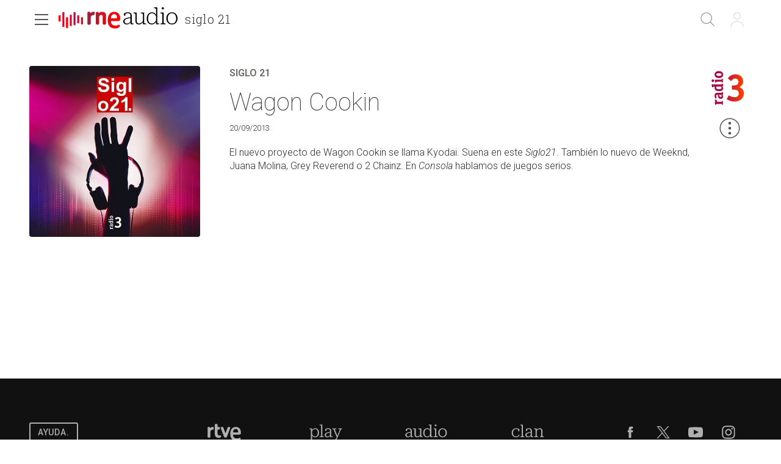

--- FILE ---
content_type: text/html; charset=utf-8
request_url: https://www.rtve.es/play/audios/siglo-21/siglo-21-wagon-cookin-20-09-13/2024847/
body_size: 40299
content:
<!DOCTYPE html><html lang="es" data-imgdomain="https://img2.rtve.es" data-cssdomain="https://css.rtve.es" data-apidomain="https://api.rtve.es" data-vsp="2.17.1" data-ztnrdomain="https://ztnr.rtve.es" data-jsdomain="https://js2.rtve.es" data-secureurl="https://secure2.rtve.es"><head><meta charSet="utf-8"/><meta name="viewport" content="width=device-width, initial-scale=1"/><meta name="viewport" content="width=device-width,initial-scale=1.0,maximum-scale=2.0,user-scalable=1"/><link rel="preload" as="image" href="https://img2.rtve.es/p/2082/imgbackground/?h=320"/><link rel="preload" href="https://js2.rtve.es/pages/pf-radio/0.7.1/_next/static/chunks/webpack-0.7.1.js" as="script" fetchPriority="low"/><script src="https://js2.rtve.es/pages/pf-radio/0.7.1/_next/static/chunks/fd9d1056-0.7.1.js" async=""></script><script src="https://js2.rtve.es/pages/pf-radio/0.7.1/_next/static/chunks/596-0.7.1.js" async=""></script><script src="https://js2.rtve.es/pages/pf-radio/0.7.1/_next/static/chunks/main-app-0.7.1.js" async=""></script><link rel="preload" as="script" href="//ajax.googleapis.com/ajax/libs/jquery/1.11.0/jquery.min.js"/><link rel="preload" as="script" href="https://cdns.gigya.com/js/gigya.js?apikey=3_MVrnwOzwUbykkDXOuSGkJfyMFEpG8k4MI3A66RsIKg91icSRNMZ4XnfzYXsU6cmm"/><link rel="preload" as="script" href="https://requirejs.org/docs/release/2.1.15/minified/require.js"/><title>Siglo 21 - Wagon Cookin - 20/09/13</title><meta name="description" content="Emisión del programa Siglo 21 titulado Wagon Cookin. Todos los contenidos de RNE los tienes aquí, en RTVE Play"/><link rel="canonical" href="https://www.rtve.es/play/audios/siglo-21/siglo-21-wagon-cookin-20-09-13/2024847/"/><meta name="robots" content="index, follow, max-image-preview:large"/><meta content="text/html; charset=UTF-8" http-equiv="Content-Type"/><meta name="keywords" content="siglo 21, wagon cookin, radio, rne, online, rtve play"/><meta property="og:site_name" content="RTVE.es"/><meta property="og:title" content="Siglo 21 - Wagon Cookin - 20/09/13"/><meta property="og:description" content="Emisión del programa Siglo 21 titulado Wagon Cookin. Todos los contenidos de RNE los tienes aquí, en RTVE Play"/><meta property="og:url" content="https://www.rtve.es/play/audios/siglo-21/siglo-21-wagon-cookin-20-09-13/2024847/"/><meta property="og:image" content="https://img2.rtve.es/a/2024847/?imgProgApi=imgBackground&amp;w=800"/><meta property="og:locale" content="es_ES"/><meta property="fb:app_id" content="78994661336"/><meta name="RTVE.tipology" content="audios"/><meta name="RTVE.url" content="https://www.rtve.es/play/audios/siglo-21/siglo-21-wagon-cookin-20-09-13/2024847/"/><meta name="DC.date" content=""/><meta name="DC.identifier" content="2024847"/><meta name="twitter:description" content="Emisión del programa Siglo 21 titulado Wagon Cookin. Todos los contenidos de RNE los tienes aquí, en RTVE Play"/><meta name="twitter:site" content="@rtve"/><meta name="twitter:card" content="summary"/><meta name="twitter:title" content="Siglo 21 - Wagon Cookin - 20/09/13"/><meta name="twitter:image" content="https://img2.rtve.es/a/2024847/?imgProgApi=imgBackground&amp;w=800"/><meta name="twitter:app:id:iphone" content="id344472880"/><meta name="twitter:app:id:ipad" content="id481097328"/><meta name="twitter:app:id:googleplay" content="com.rtve.actualidaddos"/><meta name="twitter:app:name:iphone" content="RTVE.es | Móvil"/><meta name="twitter:app:name:ipad" content="RTVE.es | Tableta"/><meta name="twitter:app:name:googleplay" content="RTVE.es"/><link media="all" rel="stylesheet" href="https://css.rtve.es/css/rtveplay.2024/rtve.play.radio.desktp.css" type="text/css"/><script type="application/ld+json"> 
    {
      "@context" : "https://schema.org" , 
      "@type" : "CreativeWork", 
      "author" : "RTVE", 
      "image" : "https://img2.rtve.es/css/rtve.commons/rtve.header.footer/i/logoRTVE.png", 
      "name" : "Radiotelevisión Española" 
    }
</script><script type="application/ld+json">
    {
      "@context": "https://schema.org/",
      "@type": "Organization",
      "name": "Corporación de Radiotelevisión Española",
      "url": "https://www.rtve.es/corporacion/",
      "logo":{
        "@type":"ImageObject",
        "url":"https://img2.rtve.es/css/rtve.commons/rtve.header.footer/i/logoRTVE.png"
      }
    }
</script><script type="application/ld+json">
    {
        "@context": "https://schema.org",
        "@type": "RadioSeries",
        "name": "Siglo 21",
        "description": "Espacio con un protagonismo especial de la música popular contemporánea.",
        "url": "https://www.rtve.es/play/audios/siglo-21/",
        "publication": [
            {
                "@type": "BroadcastEvent",
                "publishedOn": {
                    "@type": "BroadcastService",
                    "url": "https://www.rtve.es/play/audios/siglo-21/"
                },
                "startDate": "2013-09-20T12:00:00+02:00"
            }
        ],
        "creator": "RTVE",
        "numberOfEpisodes": "3551",
        "director": "Tomás Fernando Flores",
        "genre": "Cultura",
        "thumbnailUrl": "https://img2.rtve.es/p/2082/?imgProgApi=imgBackground&w=400"
    }
</script><script type="application/ld+json">
    {
      "@context": "https://schema.org/",
      "@type": "AudioObject",
      "name": "Wagon Cookin",  
      "@id": "https://www.rtve.es/play/audios/siglo-21/wagon-cookin/2024847/",
      "datePublished": "2013-09-20 12:00:00",
      "uploadDate": "2013-09-20 12:00:00",
      "duration": "PT59M",
      "thumbnailUrl": "https://img2.rtve.es/a/2024847/?imgProgApi=imgBackground&w=400",
      "embedUrl": "https://www.rtve.es/drmn/embed/audio/2024847",
      "contentUrl": "https://www.rtve.es/play/audios/siglo-21/wagon-cookin/2024847/",
      "description": "El nuevo proyecto de Wagon Cookin se llama Kyodai. Suena en este Siglo21. También lo nuevo de Weeknd, Juana Molina, Grey Reverend o 2 Chainz. En Consola hablamos de juegos serios.",
      "author": {
        "@type": "organization",
        "name": "RTVE"
      }
    }
</script><script type="application/ld+json">
    {
        "@context": "https://schema.org/", 
        "@type": "BreadcrumbList", 
        "itemListElement": [{ 
            "@type": "ListItem", 
            "position": "1", 
            "item": { 
                "@id": "https://www.rtve.es/", 
                "name": "Home" 
            } 
        },{ 
            "@type": "ListItem", 
            "position": "2", 
            "item": { 
                "@id": "https://www.rtve.es/play/audios/", 
                "name": "Play" 
            } 
        },{ 
            "@type": "ListItem", 
            "position": "3", 
            "item": { 
                "@id": "https://www.rtve.es/play/audios/siglo-21/", 
                "name": "Siglo 21" 
            } 
        }]
    }
</script><script>
              function errorImg(obj) {
                let defa = obj.getAttribute("data-alternative");
                if (defa) {
                    obj.src = 'https://img2.rtve.es/css/rtveplay.2021/rtveplay.hbbtv/i/' + defa;
                    obj.removeAttribute('data-alternative')
                }
              }
            </script><script src="https://js2.rtve.es/pages/pf-radio/0.7.1/_next/static/chunks/polyfills-78c92fac7aa8fdd8.js" noModule=""></script><script id='adobe-target' src='https://js2.rtve.es/js/at.js'></script><!-- Start VWO Async SmartCode --><link rel='preconnect' href='https://dev.visualwebsiteoptimizer.com' /><script type='text/javascript' id='vwoCode'>window._vwo_code || (function() {var account_id=864486,version=2.1,settings_tolerance=2000,hide_element='body',hide_element_style = 'opacity:0 !important;filter:alpha(opacity=0) !important;background:none !important;transition:none !important;',/* DO NOT EDIT BELOW THIS LINE */f=false,w=window,d=document,v=d.querySelector('#vwoCode'),cK='_vwo_'+account_id+'_settings',cc={};try{var c=JSON.parse(localStorage.getItem('_vwo_'+account_id+'_config'));cc=c&&typeof c==='object'?c:{}}catch(e){}var stT=cc.stT==='session'?w.sessionStorage:w.localStorage;code={nonce:v&&v.nonce,use_existing_jquery:function(){return typeof use_existing_jquery!=='undefined'?use_existing_jquery:undefined},library_tolerance:function(){return typeof library_tolerance!=='undefined'?library_tolerance:undefined},settings_tolerance:function(){return cc.sT||settings_tolerance},hide_element_style:function(){return'{'+(cc.hES||hide_element_style)+'}'},hide_element:function(){if(performance.getEntriesByName('first-contentful-paint')[0]){return''}return typeof cc.hE==='string'?cc.hE:hide_element},getVersion:function(){return version},finish:function(e){if(!f){f=true;var t=d.getElementById('_vis_opt_path_hides');if(t)t.parentNode.removeChild(t);if(e)(new Image).src='https://dev.visualwebsiteoptimizer.com/ee.gif?a='+account_id+e}},finished:function(){return f},addScript:function(e){var t=d.createElement('script');t.type='text/javascript';if(e.src){t.src=e.src}else{t.text=e.text}v&&t.setAttribute('nonce',v.nonce);d.getElementsByTagName('head')[0].appendChild(t)},load:function(e,t){var n=this.getSettings(),i=d.createElement('script'),r=this;t=t||{};if(n){i.textContent=n;d.getElementsByTagName('head')[0].appendChild(i);if(!w.VWO||VWO.caE){stT.removeItem(cK);r.load(e)}}else{var o=new XMLHttpRequest;o.open('GET',e,true);o.withCredentials=!t.dSC;o.responseType=t.responseType||'text';o.onload=function(){if(t.onloadCb){return t.onloadCb(o,e)}if(o.status===200||o.status===304){_vwo_code.addScript({text:o.responseText})}else{_vwo_code.finish('&e=loading_failure:'+e)}};o.onerror=function(){if(t.onerrorCb){return t.onerrorCb(e)}_vwo_code.finish('&e=loading_failure:'+e)};o.send()}},getSettings:function(){try{var e=stT.getItem(cK);if(!e){return}e=JSON.parse(e);if(Date.now()>e.e){stT.removeItem(cK);return}return e.s}catch(e){return}},init:function(){if(d.URL.indexOf('__vwo_disable__')>-1)return;var e=this.settings_tolerance();w._vwo_settings_timer=setTimeout(function(){_vwo_code.finish();stT.removeItem(cK)},e);var t;if(this.hide_element()!=='body'){t=d.createElement('style');var n=this.hide_element(),i=n?n+this.hide_element_style():'',r=d.getElementsByTagName('head')[0];t.setAttribute('id','_vis_opt_path_hides');v&&t.setAttribute('nonce',v.nonce);t.setAttribute('type','text/css');if(t.styleSheet)t.styleSheet.cssText=i;else t.appendChild(d.createTextNode(i));r.appendChild(t)}else{t=d.getElementsByTagName('head')[0];var i=d.createElement('div');i.style.cssText='z-index: 2147483647 !important;position: fixed !important;left: 0 !important;top: 0 !important;width: 100% !important;height: 100% !important;background: white !important;';i.setAttribute('id','_vis_opt_path_hides');i.classList.add('_vis_hide_layer');t.parentNode.insertBefore(i,t.nextSibling)}var o=window._vis_opt_url||d.URL,s='https://dev.visualwebsiteoptimizer.com/j.php?a='+account_id+'&u='+encodeURIComponent(o)+'&vn='+version;if(w.location.search.indexOf('_vwo_xhr')!==-1){this.addScript({src:s})}else{this.load(s+'&x=true')}}};w._vwo_code=code;code.init();})();</script><!-- End VWO Async SmartCode -->
</head>
<body class="rtveplay pfaudio_unit rne r3" id="bodyElem" data-gmt="2026-01-20_00:10:37" data-locale="ES" data-lang="es"><noscript><iframe src="https://www.googletagmanager.com/ns.html?id=GTM-XGJJ" height="0" width="0" style="display:none;visibility:hidden"></iframe></noscript><div class="wrapper mainheader"><header class="navBox" id="mainNav"><div class="container"><div role="banner" tabindex="1"><a tabindex="-1" class="icon logo-rtveplay_radio" title="Portada de RTVE Play Radio" href="/play/radio/"><span class="rtve-icons"></span><span class="rtve-icons"></span><strong>RTVE Play Radio</strong></a><div class="onside"><a href="/play/audios/siglo-21/"><strong>Siglo 21</strong></a><h1><strong>Wagon Cookin</strong></h1></div></div><style>
              @keyframes mockAnimation {
                  0% {
                      opacity: 0.7;
                  }

                  50% {
                      opacity: 0.45;
                  }

                  100% {
                      opacity: 0.7;
                  }
              }

              .mainBox.mockAnimation {
                  animation-name: mockAnimation;
                  animation-duration: 1s;
                  animation-iteration-count: infinite;
                  animation-timing-function: ease-in-out;
              }
            </style><div class="services" role="complementary" tabindex="-1"><ul><li id="go_home"><a class="icon-label tooltip ghome hddn_desktp" href="https://www.rtve.es/play/" title="Portada de RTVE Play"><span class="rtve-icons"></span><strong>Inicio</strong></a><div class="blindBox"></div></li><li id="open_seekr"><a class="icon-label tooltip seekr" href="/play/buscador/radio/" title="Buscar en RTVE.es"><span class="rtve-icons"></span><strong>Buscar</strong></a><div class="blindBox"></div></li><li id="open_mlist" class="hddn_desktp"></li><li id="open_users" class="JSfree"><a class="icon-label tooltip users" href="./" title="[ventana emergente] acceder al área de usuarios"><span class="rtve-icons"></span><strong>Iniciar sesión</strong></a><div class="blindBox"><ul class="usersBox"><li class="myContBox"><ul><li><a target="_blank" href="https://secure2.rtve.es/usuarios/contenidos/mi-tv/" rel="noreferrer"><strong>Mi TV</strong></a></li><li><a target="_blank" href="https://secure2.rtve.es/usuarios/contenidos/mi-radio/" rel="noreferrer"><strong>Mi radio</strong></a></li></ul></li><li class="myPrefBox"><ul><li><a target="_blank" href="https://secure2.rtve.es/usuarios/cuenta/mis-datos/" rel="noreferrer"><strong>Mi cuenta</strong></a></li><li><a href="https://secure2.rtve.es/usuarios/cuenta/mis-perfiles/"><strong>Mis perfiles</strong></a></li><li class="playPlus"><a href="https://secure2.rtve.es/usuarios/cuenta/mi-suscripcion/"><strong>Suscripción <span>rtveplay+</span></strong></a></li><li><a target="_blank" href="https://secure2.rtve.es/usuarios/acceso/login-tv/" rel="noreferrer"><strong>Vincular TV</strong></a></li></ul></li><li class="myGByeBox"><a class="icon-label logout"><span class="rtve-icons"></span><strong>Cerrar sesión</strong></a></li></ul></div></li></ul></div><div class="blind" id="burguer_menu" role="button" aria-label="Menú principal" aria-haspopup="true" tabindex="1"><span class="icon menu-cross hddn_mobile"><span></span><span></span><span></span><span></span></span><span class="icon-label menu hddn_desktp"><span class="rtve-icons"></span><strong>Menú</strong></span></div><nav class="blindBox" role="navigation" tabindex="1"><ul class="mainTabs" role="tree" aria-labelledby="burger_menu"><li role="none"><a role="treeitem" title="Navega por la programación de nuestros canales" target="_blank" closemenu="true" href="/play/guia-rne/"><strong>Parrilla</strong></a></li><li role="none"><a role="treeitem" title="Busca alfabéticamente nuestros programas, series, documentales y películas" target="_blank" closemenu="true" href="/play/radio/a-z/"><strong>Programas</strong></a></li><li role="none"><a role="treeitem" title="Los mejores podcasts" closemenu="true" href="/play/radio/podcasts/"><strong>Podcast</strong></a></li><li role="treeitem" aria-expanded="false"><span class="icon-label openR blind"><span class="rtve-icons"></span><strong>Temáticas</strong></span><ul role="group" class="blindBox"><li role="none"><a role="treeitem" title="Informativos de Play Radio" closemenu="true" href="/play/radio/informativos/"><strong>Informativos</strong></a></li><li role="none"><a role="treeitem" title="Entretenimiento para todos" closemenu="true" href="/play/radio/entretenimiento/"><strong>Entretenimiento</strong></a></li><li role="none"><a role="treeitem" title="La mejor música" closemenu="true" href="/play/radio/musica/"><strong>Música</strong></a></li><li role="none"><a role="treeitem" title="Lo mejor de la cultura" closemenu="true" href="/play/radio/cultura/"><strong>Cultura</strong></a></li><li role="none"><a role="treeitem" title="Divulgación en Play Radio" closemenu="true" href="/play/radio/divulgacion/"><strong>Divulgación</strong></a></li><li role="none"><a role="treeitem" title="Ficción sonora en Play Radio" closemenu="true" href="/play/radio/ficcion-sonora/"><strong>Ficción sonora</strong></a></li><li role="none"><a role="treeitem" title="Archivo en Play Radio" closemenu="true" href="/play/radio/archivo/"><strong>Archivo</strong></a></li></ul></li><li role="treeitem" aria-expanded="false"><span class="icon-label openR blind"><span class="rtve-icons"></span><strong>Emisoras</strong></span><ul role="group" class="blindBox"><li role="none"><a role="treeitem" title="Lo mejor de Radio Nacional" closemenu="true" href="/play/radio/rne/"><strong>Radio Nacional</strong></a></li><li role="none"><a role="treeitem" title="Lo mejor de Radio Clásica" closemenu="true" href="/play/radio/radio-clasica/"><strong>Radio Clásica</strong></a></li><li role="none"><a role="treeitem" title="Lo mejor de Radio 3" closemenu="true" href="/play/radio/radio-3/"><strong>Radio 3</strong></a></li><li role="none"><a role="treeitem" title="Lo mejor de Radio 3 Extra" closemenu="true" href="/play/radio/radio-3/radio-3-extra/"><strong>Radio 3 Extra</strong></a></li><li role="none"><a role="treeitem" title="Lo mejor de Radio 4" closemenu="true" href="/play/radio/radio-4/"><strong>Ràdio 4</strong></a></li><li role="none"><a role="treeitem" title="Lo mejor de Radio 5" closemenu="true" href="/play/radio/radio-5/"><strong>Radio 5</strong></a></li><li role="none"><a role="treeitem" title="Lo mejor de Radio Exterior" closemenu="true" href="/play/radio/radio-exterior/"><strong>Radio Exterior</strong></a></li></ul></li><li role="treeitem" aria-expanded="false"><span class="icon-label openR blind"><span class="rtve-icons"></span><strong>Territoriales</strong></span><ul role="group" class="blindBox columns_2"><li role="none"><a role="treeitem" title="Informativo territorial de Andalucía" closemenu="true" href="/play/audios/andalucia-informativos/"><strong>Andalucía</strong></a></li><li role="none"><a role="treeitem" title="Informativo territorial de Aragón" closemenu="true" href="/play/audios/aragon-informativos/"><strong>Aragón</strong></a></li><li role="none"><a role="treeitem" title="Informativo territorial de Asturias" closemenu="true" href="/play/audios/asturias-informativos/"><strong>Asturias</strong></a></li><li role="none"><a role="treeitem" title="Informativo territorial de Baleares" closemenu="true" href="/play/audios/baleares-informativos/"><strong>Baleares</strong></a></li><li role="none"><a role="treeitem" title="Informativo territorial de Canarias" closemenu="true" href="/play/audios/canarias-informativos/"><strong>Canarias</strong></a></li><li role="none"><a role="treeitem" title="Informativo territorial de Cantabria" closemenu="true" href="/play/audios/cantabria-informativos/"><strong>Cantabria</strong></a></li><li role="none"><a role="treeitem" title="Informativo territorial de Castilla la Mancha" closemenu="true" href="/play/audios/Castilla-la-Mancha-Informativos/"><strong>Castilla la Mancha</strong></a></li><li role="none"><a role="treeitem" title="Informativo territorial de Castilla y León" closemenu="true" href="/play/audios/castilla-y-leon-informativos/"><strong>Castilla y León</strong></a></li><li role="none"><a role="treeitem" title="Informativo territorial de Cataluña" closemenu="true" href="/play/audios/cataluna-informativos/"><strong>Cataluña</strong></a></li><li role="none"><a role="treeitem" title="Informativo territorial de Ceuta" closemenu="true" href="/play/audios/ceuta-informativos/"><strong>Ceuta</strong></a></li><li role="none"><a role="treeitem" title="Informativo territorial de la Comunidad Valenciana" closemenu="true" href="/play/audios/comunidad-valenciana-informativos/"><strong>Comunidad Valenciana</strong></a></li><li role="none"><a role="treeitem" title="Informativo territorial de Extremadura" closemenu="true" href="/play/audios/extremadura-informativos/"><strong>Extremadura</strong></a></li><li role="none"><a role="treeitem" title="Informativo territorial de Galicia" closemenu="true" href="/play/audios/galicia-informativos/"><strong>Galicia</strong></a></li><li role="none"><a role="treeitem" title="Informativo territorial de La Rioja" closemenu="true" href="/play/audios/la-rioja-informativos/"><strong>La Rioja</strong></a></li><li role="none"><a role="treeitem" title="Informativo territorial de la Comunidad de Madrid" closemenu="true" href="/play/audios/madrid-informativos-rne/"><strong>Madrid</strong></a></li><li role="none"><a role="treeitem" title="Informativo territorial de Melilla" closemenu="true" href="/play/audios/melilla-informativos/"><strong>Melilla</strong></a></li><li role="none"><a role="treeitem" title="Informativo territorial de Murcia" closemenu="true" href="/play/audios/murcia-informativos/"><strong>Murcia</strong></a></li><li role="none"><a role="treeitem" title="Informativo territorial de Navarra" closemenu="true" href="/play/audios/navarra-informativos/"><strong>Navarra</strong></a></li><li role="none"><a role="treeitem" title="Informativo territorial del País Vasco" closemenu="true" href="/play/audios/pais-vasco-informativos/"><strong>País Vasco</strong></a></li></ul></li><li role="none"><a role="treeitem" title="Frecuencias RNE" closemenu="true" href="/radio/frecuencias-rne/"><strong>Frecuencias</strong></a></li><li role="separator"></li><li role="none"><a role="treeitem" title="Actualidad informativa, deportiva y de entretenimiento en RTVE" target="_self" closemenu="true" href="/"><strong>RTVE.es</strong></a></li><li role="none"><a role="treeitem" title="Actualidad informativa, deportiva y de entretenimiento en RTVE" target="_self" closemenu="true" href="/play/"><strong>RTVE Play</strong></a></li></ul></nav></div></header></div><div class="mainFilter"></div><main id="topPage" class="wrapper mainbodier"><div class="wrapper bodier"><div class="toplayer"></div><div class="container"><section class="grid size100"><div class="mainElem"><div class="cellBox"><div class="mod audio_mod audio" id="audioView" data-setup="
                {
                  &quot;idAsset&quot;:&quot;2024847&quot;,
                  &quot;tipo&quot;:&quot;audio&quot;,
                  &quot;id&quot;:&quot;r3&quot;,
                  &quot;title&quot;:&quot;Wagon Cookin&quot;
                }
              "><div class="mainBox"><div class="content"><div class="txtBox"><strong><a title="Escuchar más contenidos del programa" href="/play/audios/siglo-21/"><span class="pretitle">Siglo 21<span class="endbar"> </span></span></a><span class="maintitle">Wagon Cookin</span></strong><span class="pubBox"><span class="datemi" aria-label="Fecha de emisión: September 20, 2013">20/09/2013</span></span><div class="mainDescription"><p>El nuevo proyecto de Wagon Cookin se llama Kyodai. Suena en este <em>Siglo21</em>. Tambi&eacute;n lo nuevo de Weeknd, Juana Molina, Grey Reverend o 2 Chainz. En <em>Consola</em> hablamos de juegos serios.</p></div><p class="legend"></p></div><div class="auxBox"><span class="icon canal radio3"><span class="rtve-icons"></span></span></div></div><span class="ima"><img class="i_back" src="https://img2.rtve.es/p/2082/imgbackground/?h=320" alt="Siglo 21" data-alternative="https://img2.rtve.es/p/2082/imgbackground/?h=320"/></span></div><span class="icon-label extra tooltip blind tres_botones" data-tipo="audio" data-idasset="2024847" data-share="{&quot;programTitle&quot;: &quot;Siglo 21&quot;, &quot;contentTitle&quot;: &quot;Wagon Cookin&quot;, &quot;url&quot;: &quot;https://www.rtve.es/play/audios/siglo-21/siglo-21-wagon-cookin-20-09-13/2024847/&quot;}"><span class="rtve-icons"></span><strong>Más opciones</strong></span><div id="tresPuntosId" class="blindBox toolBox " data-content-serie="Siglo 21" data-content-episode="Siglo 21"><ul class="elem11"><li class="getoff"><span class="icon favor_add" data-id="r3"><span class="rtve-icons"></span><strong>Seguir programa</strong></span></li><li class="getoff"><span class="icon bmark_add" data-idasset="2024847" data-tipo="audio"><span class="rtve-icons"></span><strong>Añadir a Mi Lista</strong></span></li><li class="dwld"><span class="icon dwnld" data-idasset="2024847" data-file="https://ztnr.rtve.es/ztnr/2024847.mp3"><span class="rtve-icons"></span><strong>Descargar</strong></span></li><li class="getoff"><span class="icon share blind"><span class="rtve-icons"></span><strong>Compartir</strong></span><div class="blindBox " data-content-serie="Siglo 21" data-content-episode="Siglo 21"><ul><li><a class="icon email" target="_blank" title="Compartir por Email" rel="noreferrer" href="mailto:?subject=Echa un vistazo a Siglo 21 Siglo 21&amp;body=Echa un vistazo a Siglo 21 Siglo 21 en RTVE Play.%0D%0Ahttps://www.rtve.es/play/audios/siglo-21/siglo-21-wagon-cookin-20-09-13/2024847/"><span class="rtve-icons"></span><strong>Email</strong></a></li><li><a class="icon twitt" target="_blank" title="Compartir por Twitter" rel="noreferrer" href="https://twitter.com/share?url=https://www.rtve.es/play/audios/siglo-21/siglo-21-wagon-cookin-20-09-13/2024847/&amp;via=rtve"><span class="rtve-icons"></span><strong>Twitter</strong></a></li><li><a class="icon fbook" target="_blank" title="Compartir por Facebook" rel="noreferrer" href="https://www.facebook.com/sharer/sharer.php?u=https://www.rtve.es/play/audios/siglo-21/siglo-21-wagon-cookin-20-09-13/2024847/"><span class="rtve-icons"></span><strong>Facebook</strong></a></li><li><a class="icon whats" target="_blank" title="Compartir por Whatsapp" rel="noreferrer" href="https://web.whatsapp.com/send?text=https://www.rtve.es/play/audios/siglo-21/siglo-21-wagon-cookin-20-09-13/2024847/"><span class="rtve-icons"></span><strong>Whatsapp</strong></a></li><li><a class="icon links" href=""><span class="rtve-icons"></span><strong>Enlace</strong></a></li></ul></div></li></ul></div></div></div></div></section></div><div id="stats-audios" class="includevirtual"><div id="stats" class="hddn" style="display: none;">
	<span id="ganalytics" data-content="/radio/programas-de-rne/musica/culturales/siglo-21/?cad=CRN_RADIO3"></span>
	<span id="comscore" data-content="/radio/programas-de-rne/musica/culturales/siglo-21/?cad=CRN_RADIO3"></span>
	<span id="omniture" data-json='{"eVar4":"Programas de RNE","eVar61":"136630","eVar5":"Musica","eVar62":"Cultura","eVar2":"WEB","eVar3":"Radio","eVar6":"Culturales","eVar7":"Siglo 21","hier1":"WEB |Radio|Programas de RNE|Musica|Culturales|Siglo 21","channel":"Radio"}'></span>
	<span id="usertracker" data-json='{"digitalData":{"page":{"category":{"pageType":"programa","primaryCategory":"Radio/Programas de RNE/Musica/Culturales/Siglo 21","channel":"radio-3"},"pageInfo":{"title":"Siglo 21","pageID":"2082","language":"es-ES","sysEnv":"web"}},"pageInstanceID":"https://www.rtve.es/pr/2082/"}}'></span>
</div></div></div></main><footer class="wrapper footer" id="footer"><div class="container"><div class="infoBox"><a target="_blank" class="butt info" href="https://www.rtve.es/components/play/ayuda/index.shtml"><strong class="label">Ayuda.</strong></a><a target="_blank" class="butt info playPlus" href="https://rtveplayplus.rtve.es/ayuda/"><strong class="label">Ayuda</strong></a></div><div class="portalsBox"><a class="icon-label tooltip logo-rtve" href="https://www.rtve.es/" aria-label="Portada de RTVE"><span class="rtve-icons"></span><strong>RTVE.es</strong></a><a class="icon-label tooltip logo-rtveplay collapse" href="https://www.rtve.es/play/" aria-label="Portada de RTVE Play"><span class="rtve-icons"></span><strong>RTVE Play</strong></a><a class="icon-label tooltip logo-playradio" href="https://www.rtve.es/play/radio/" aria-label="Portada de RTVE Audio"><span class="rtve-icons"></span><strong>RNE Audio</strong></a><a class="icon-label tooltip logo-clan" href="https://www.rtve.es/clan/" aria-label="Portada de RTVE Clan"><span class="rtve-icons"></span><strong>RTVE Clan</strong></a></div><div role="contentinfo"><ul><li><a target="_blank" title="Se abre p&amp;aacute;gina nueva" aria-label="Condiciones de utilizaci&amp;oacute;n del sitio RTVE.es" href="https://www.rtve.es/comunes/aviso_legal.html" tentacle-id="d591163f53933a310b33-152"><span>Aviso legal</span></a></li><li><a target="_blank" title="Se abre p&amp;aacute;gina nueva" aria-label="Pol&amp;iacute;tica de RTVE sobre el tratamiento de datos personales" href="https://www.rtve.es/comunes/politica_privacidad.html" tentacle-id="c9177102b9f74f51b07c-153"><span>Política de privacidad</span></a></li><li><a target="_blank" title="Se abre p&amp;aacute;gina nueva" aria-label="Pol&amp;iacute;tica de RTVE sobre el tratamiento de datos cookies" href="https://www.rtve.es/comunes/politica_cookies.html" tentacle-id="c5b030e8f6a0570b5721-154"><span>Política de cookies</span></a></li><li><a target="_blank" title="Se abre p&amp;aacute;gina nueva" aria-label="P&amp;aacute;gina sobre la accesibilidad del Portal de RTVE.es" href="https://www.rtve.es/comunes/accesibilidad.shtml" tentacle-id="4fd7a1a55d123fcd1abc-155"><span>Accesibilidad</span></a></li><li><a target="_blank" title="Se abre p&amp;aacute;gina nueva" aria-label="Mapa del sitio RTVE.es" href="https://www.rtve.es/mapa-web/" tentacle-id="5d9fd9b7eb25414d97ba-156"><span>Mapa web</span></a></li><li><a target="_blank" title="Se abre p&amp;aacute;gina nueva" aria-label="Preguntas frecuentes, direcciones de contacto de la Corporaci&amp;oacute;n RTVE.es, Oficina del Defensor" href="https://www.rtve.es/faqs/" tentacle-id="2849995b270c530fd80f-157"><span>Contacto</span></a></li><li><a target="_blank" title="Se abre p&amp;aacute;gina nueva" aria-label="Pol&amp;iacute;tica de RTVE.es sobre comentarios y participaci&amp;oacute;n social de usuarios" href="https://www.rtve.es/comunes/normas_participacion.shtml" tentacle-id="2392745a2bbc021ee386-158"><span>Normas de Participación</span></a></li></ul><ul><li><a href="https://europa.eu/next-generation-eu/index_es" target="_blank" title="[ventana emergente] Plan Europeo Next Generation"><span class="icon-label financiacion"><span class="rtve-icons"></span><strong>Financiación Europea</strong></span></a></li><li><a href="https://planderecuperacion.gob.es/" target="_blank" title="[ventana emergente] Plan de recuperaci&amp;oacute;n con fondos europeos. Gobierno de Espa&amp;ntilde;a"><span class="icon-label recuperacion"><span class="rtve-icons"></span><strong>Plan de recuperación</strong></span></a></li><li><a href="https://spainaudiovisualhub.mineco.gob.es/es/home" target="_blank" title="[ventana emergente] Bienvenido a Espa&amp;ntilde;a Hub Audiovisual de Europa"><span class="icon-label spainaudiohub"><span class="rtve-icons"></span><strong>España Hub Audiovisual de Europa</strong></span></a></li></ul><span itemType="https://schema.org/CreativeWork"><a itemProp="url" target="_blank" href="https://www.rtve.es/corporacion/"><span itemProp="copyrightHolder">©</span><strong>Corporación de Radio y Televisión Española 2025</strong></a></span></div><div class="redesBox"><a target="_blank" class="icon-label tooltip fbook" href="https://www.facebook.com/rtve" aria-label="RTVE en Facebook."><span class="rtve-icons"></span><strong>Facebook</strong></a><a target="_blank" class="icon-label tooltip twitt" href="https://twitter.com/rtve" aria-label="RTVE en Twitter"><span class="rtve-icons"></span><strong>Twitter</strong></a><a target="_blank" class="icon-label tooltip ytube" href="https://www.youtube.com/channel/UCqlsTzBv49Uiu8Z3IseVgQQ" aria-label="RTVE en Youtube"><span class="rtve-icons"></span><strong>Youtube</strong></a><a target="_blank" class="icon-label tooltip igram" href="https://www.instagram.com/rtve" aria-label="RTVE en Instagram"><span class="rtve-icons"></span><strong>Instagram</strong></a></div></div></footer><div class="wrapper botlayer"></div><script src="https://js2.rtve.es/pages/pf-radio/0.7.1/_next/static/chunks/webpack-0.7.1.js" async=""></script><script>(self.__next_f=self.__next_f||[]).push([0])</script><script>self.__next_f.push([1,"0:\"$L1\"\n"])</script><script>self.__next_f.push([1,"2:I{\"id\":7948,\"chunks\":[\"272:static/chunks/webpack-0.7.1.js\",\"971:static/chunks/fd9d1056-0.7.1.js\",\"596:static/chunks/596-0.7.1.js\"],\"name\":\"default\",\"async\":false}\n4:I{\"id\":6628,\"chunks\":[\"272:static/chunks/webpack-0.7.1.js\",\"971:static/chunks/fd9d1056-0.7.1.js\",\"596:static/chunks/596-0.7.1.js\"],\"name\":\"\",\"async\":false}\n5:I{\"id\":7767,\"chunks\":[\"272:static/chunks/webpack-0.7.1.js\",\"971:static/chunks/fd9d1056-0.7.1.js\",\"596:static/chunks/596-0.7.1.js\"],\"name\":\"default\",\"async\":false}\n6:I{\"id\":7920,\"chunks\":["])</script><script>self.__next_f.push([1,"\"272:static/chunks/webpack-0.7.1.js\",\"971:static/chunks/fd9d1056-0.7.1.js\",\"596:static/chunks/596-0.7.1.js\"],\"name\":\"default\",\"async\":false}\n"])</script><script>self.__next_f.push([1,"1:[[],[\"$\",\"$L2\",null,{\"buildId\":\"0.7.1\",\"assetPrefix\":\"https://js2.rtve.es/pages/pf-radio/0.7.1\",\"initialCanonicalUrl\":\"/play/audios/siglo-21/siglo-21-wagon-cookin-20-09-13/2024847/\",\"initialTree\":[\"\",{\"children\":[\"play\",{\"children\":[\"audios\",{\"children\":[[\"programa\",\"siglo-21\",\"d\"],{\"children\":[[\"titleAudio\",\"siglo-21-wagon-cookin-20-09-13\",\"d\"],{\"children\":[[\"idAudio\",\"2024847\",\"d\"],{\"children\":[\"__PAGE__\",{}]}]}]}]}]}]},\"$undefined\",\"$undefined\",true],\"initialHead\":[false,\"$L3\"],\"globalErrorComponent\":\"$4\",\"children\":[null,[\"$\",\"$L5\",null,{\"parallelRouterKey\":\"children\",\"segmentPath\":[\"children\"],\"loading\":\"$undefined\",\"loadingStyles\":\"$undefined\",\"hasLoading\":false,\"error\":\"$undefined\",\"errorStyles\":\"$undefined\",\"template\":[\"$\",\"$L6\",null,{}],\"templateStyles\":\"$undefined\",\"notFound\":[\"$\",\"html\",null,{\"children\":[\"$\",\"body\",null,{\"children\":[[\"$\",\"h2\",null,{\"children\":\"Not Found\"}],[\"$\",\"p\",null,{\"children\":\"Could not find requested resource\"}]]}]}],\"notFoundStyles\":[],\"childProp\":{\"current\":[null,\"$L7\",null],\"segment\":\"play\"},\"styles\":[]}],null]}]]\n"])</script><script>self.__next_f.push([1,"3:[[\"$\",\"meta\",\"0\",{\"charSet\":\"utf-8\"}],[\"$\",\"meta\",\"1\",{\"name\":\"viewport\",\"content\":\"width=device-width, initial-scale=1\"}]]\n"])</script><script>self.__next_f.push([1,"7:\"$L8\"\n"])</script><script>self.__next_f.push([1,"9:I{\"id\":3015,\"chunks\":[\"38:static/chunks/7ce798d6-0.7.1.js\",\"351:static/chunks/351-0.7.1.js\",\"186:static/chunks/186-0.7.1.js\",\"638:static/chunks/638-0.7.1.js\",\"502:static/chunks/app/play/layout-0.7.1.js\"],\"name\":\"\",\"async\":false}\na:I{\"id\":7449,\"chunks\":[\"38:static/chunks/7ce798d6-0.7.1.js\",\"351:static/chunks/351-0.7.1.js\",\"186:static/chunks/186-0.7.1.js\",\"638:static/chunks/638-0.7.1.js\",\"502:static/chunks/app/play/layout-0.7.1.js\"],\"name\":\"\",\"async\":false}\nb:I{\"id\":2494,\"chunks\":[\"38:static/chunks/7ce798d6"])</script><script>self.__next_f.push([1,"-0.7.1.js\",\"351:static/chunks/351-0.7.1.js\",\"186:static/chunks/186-0.7.1.js\",\"638:static/chunks/638-0.7.1.js\",\"502:static/chunks/app/play/layout-0.7.1.js\"],\"name\":\"\",\"async\":false}\nd:I{\"id\":408,\"chunks\":[\"38:static/chunks/7ce798d6-0.7.1.js\",\"351:static/chunks/351-0.7.1.js\",\"186:static/chunks/186-0.7.1.js\",\"638:static/chunks/638-0.7.1.js\",\"502:static/chunks/app/play/layout-0.7.1.js\"],\"name\":\"\",\"async\":false}\ne:I{\"id\":7433,\"chunks\":[\"38:static/chunks/7ce798d6-0.7.1.js\",\"351:static/chunks/351-0.7.1.js\",\"186:st"])</script><script>self.__next_f.push([1,"atic/chunks/186-0.7.1.js\",\"638:static/chunks/638-0.7.1.js\",\"502:static/chunks/app/play/layout-0.7.1.js\"],\"name\":\"\",\"async\":false}\n10:I{\"id\":7553,\"chunks\":[\"38:static/chunks/7ce798d6-0.7.1.js\",\"351:static/chunks/351-0.7.1.js\",\"186:static/chunks/186-0.7.1.js\",\"638:static/chunks/638-0.7.1.js\",\"502:static/chunks/app/play/layout-0.7.1.js\"],\"name\":\"\",\"async\":false}\n11:I{\"id\":2785,\"chunks\":[\"38:static/chunks/7ce798d6-0.7.1.js\",\"351:static/chunks/351-0.7.1.js\",\"186:static/chunks/186-0.7.1.js\",\"638:static/chunks/638"])</script><script>self.__next_f.push([1,"-0.7.1.js\",\"502:static/chunks/app/play/layout-0.7.1.js\"],\"name\":\"\",\"async\":false}\n12:I{\"id\":1760,\"chunks\":[\"38:static/chunks/7ce798d6-0.7.1.js\",\"351:static/chunks/351-0.7.1.js\",\"186:static/chunks/186-0.7.1.js\",\"638:static/chunks/638-0.7.1.js\",\"502:static/chunks/app/play/layout-0.7.1.js\"],\"name\":\"\",\"async\":false}\n13:I{\"id\":1363,\"chunks\":[\"38:static/chunks/7ce798d6-0.7.1.js\",\"351:static/chunks/351-0.7.1.js\",\"186:static/chunks/186-0.7.1.js\",\"638:static/chunks/638-0.7.1.js\",\"502:static/chunks/app/play/layout-0."])</script><script>self.__next_f.push([1,"7.1.js\"],\"name\":\"\",\"async\":false}\n14:I{\"id\":955,\"chunks\":[\"701:static/chunks/app/play/error-0.7.1.js\"],\"name\":\"\",\"async\":false}\n"])</script><script>self.__next_f.push([1,"8:[\"$\",\"html\",null,{\"lang\":\"es\",\"data-imgdomain\":\"https://img2.rtve.es\",\"data-cssdomain\":\"https://css.rtve.es\",\"data-apidomain\":\"https://api.rtve.es\",\"data-vsp\":\"2.17.1\",\"data-ztnrdomain\":\"https://ztnr.rtve.es\",\"data-jsdomain\":\"https://js2.rtve.es\",\"data-secureurl\":\"https://secure2.rtve.es\",\"children\":[[\"$\",\"head\",null,{\"children\":[[\"$\",\"title\",null,{\"children\":\"Siglo 21 - Wagon Cookin - 20/09/13\"}],\"$undefined\",[\"$\",\"meta\",null,{\"name\":\"description\",\"content\":\"Emisión del programa Siglo 21 titulado Wagon Cookin. Todos los contenidos de RNE los tienes aquí, en RTVE Play\"}],[\"$\",\"meta\",null,{\"name\":\"viewport\",\"content\":\"width=device-width,initial-scale=1.0,maximum-scale=2.0,user-scalable=1\"}],[\"$\",\"link\",null,{\"rel\":\"canonical\",\"href\":\"https://www.rtve.es/play/audios/siglo-21/siglo-21-wagon-cookin-20-09-13/2024847/\"}],[\"$\",\"link\",null,{\"media\":\"all\",\"rel\":\"stylesheet\",\"href\":\"https://css.rtve.es/css/rtveplay.2024/rtve.play.radio.desktp.css\",\"type\":\"text/css\"}],[\"$\",\"meta\",null,{\"name\":\"robots\",\"content\":\"index, follow, max-image-preview:large\"}],[\"$\",\"meta\",null,{\"content\":\"text/html; charset=UTF-8\",\"httpEquiv\":\"Content-Type\"}],\"$undefined\",[[\"$\",\"meta\",null,{\"name\":\"keywords\",\"content\":\"siglo 21, wagon cookin, radio, rne, online, rtve play\"}],[\"$\",\"meta\",null,{\"property\":\"og:site_name\",\"content\":\"RTVE.es\"}],[\"$\",\"meta\",null,{\"property\":\"og:title\",\"content\":\"Siglo 21 - Wagon Cookin - 20/09/13\"}],[\"$\",\"meta\",null,{\"property\":\"og:description\",\"content\":\"Emisión del programa Siglo 21 titulado Wagon Cookin. Todos los contenidos de RNE los tienes aquí, en RTVE Play\"}],[\"$\",\"meta\",null,{\"property\":\"og:url\",\"content\":\"https://www.rtve.es/play/audios/siglo-21/siglo-21-wagon-cookin-20-09-13/2024847/\"}],[\"$\",\"meta\",null,{\"property\":\"og:image\",\"content\":\"https://img2.rtve.es/a/2024847/?imgProgApi=imgBackground\u0026w=800\"}],[\"$\",\"meta\",null,{\"property\":\"og:locale\",\"content\":\"es_ES\"}],[\"$\",\"meta\",null,{\"property\":\"fb:app_id\",\"content\":\"78994661336\"}],[\"$\",\"meta\",null,{\"name\":\"RTVE.tipology\",\"content\":\"audios\"}],[\"$\",\"meta\",null,{\"name\":\"RTVE.url\",\"content\":\"https://www.rtve.es/play/audios/siglo-21/siglo-21-wagon-cookin-20-09-13/2024847/\"}],[\"$\",\"meta\",null,{\"name\":\"DC.date\",\"content\":\"\"}],[\"$\",\"meta\",null,{\"name\":\"DC.identifier\",\"content\":\"2024847\"}],[\"$\",\"meta\",null,{\"name\":\"twitter:description\",\"content\":\"Emisión del programa Siglo 21 titulado Wagon Cookin. Todos los contenidos de RNE los tienes aquí, en RTVE Play\"}],[\"$\",\"meta\",null,{\"name\":\"twitter:site\",\"content\":\"@rtve\"}],[\"$\",\"meta\",null,{\"name\":\"twitter:card\",\"content\":\"summary\"}],[\"$\",\"meta\",null,{\"name\":\"twitter:title\",\"content\":\"Siglo 21 - Wagon Cookin - 20/09/13\"}],[\"$\",\"meta\",null,{\"name\":\"twitter:image\",\"content\":\"https://img2.rtve.es/a/2024847/?imgProgApi=imgBackground\u0026w=800\"}],[\"$\",\"meta\",null,{\"name\":\"twitter:app:id:iphone\",\"content\":\"id344472880\"}],[\"$\",\"meta\",null,{\"name\":\"twitter:app:id:ipad\",\"content\":\"id481097328\"}],[\"$\",\"meta\",null,{\"name\":\"twitter:app:id:googleplay\",\"content\":\"com.rtve.actualidaddos\"}],[\"$\",\"meta\",null,{\"name\":\"twitter:app:name:iphone\",\"content\":\"RTVE.es | Móvil\"}],[\"$\",\"meta\",null,{\"name\":\"twitter:app:name:ipad\",\"content\":\"RTVE.es | Tableta\"}],[\"$\",\"meta\",null,{\"name\":\"twitter:app:name:googleplay\",\"content\":\"RTVE.es\"}]],[[\"$\",\"script\",\"script0\",{\"type\":\"application/ld+json\",\"dangerouslySetInnerHTML\":{\"__html\":[\" \\n    {\\n      \\\"@context\\\" : \\\"https://schema.org\\\" \",\" \\n      \\\"@type\\\" : \\\"CreativeWork\\\"\",\" \\n      \\\"author\\\" : \\\"RTVE\\\"\",\" \\n      \\\"image\\\" : \\\"https://img2.rtve.es/css/rtve.commons/rtve.header.footer/i/logoRTVE.png\\\"\",\" \\n      \\\"name\\\" : \\\"Radiotelevisión Española\\\" \\n    }\\n\"]}}],[\"$\",\"script\",\"script1\",{\"type\":\"application/ld+json\",\"dangerouslySetInnerHTML\":{\"__html\":[\"\\n    {\\n      \\\"@context\\\": \\\"https://schema.org/\\\"\",\"\\n      \\\"@type\\\": \\\"Organization\\\"\",\"\\n      \\\"name\\\": \\\"Corporación de Radiotelevisión Española\\\"\",\"\\n      \\\"url\\\": \\\"https://www.rtve.es/corporacion/\\\"\",\"\\n      \\\"logo\\\":{\\n        \\\"@type\\\":\\\"ImageObject\\\"\",\"\\n        \\\"url\\\":\\\"https://img2.rtve.es/css/rtve.commons/rtve.header.footer/i/logoRTVE.png\\\"\\n      }\\n    }\\n\"]}}],[\"$\",\"script\",\"script2\",{\"type\":\"application/ld+json\",\"dangerouslySetInnerHTML\":{\"__html\":[\"\\n    {\\n        \\\"@context\\\": \\\"https://schema.org\\\"\",\"\\n        \\\"@type\\\": \\\"RadioSeries\\\"\",\"\\n        \\\"name\\\": \\\"Siglo 21\\\"\",\"\\n        \\\"description\\\": \\\"Espacio con un protagonismo especial de la música popular contemporánea.\\\"\",\"\\n        \\\"url\\\": \\\"https://www.rtve.es/play/audios/siglo-21/\\\"\",\"\\n        \\\"publication\\\": [\\n            {\\n                \\\"@type\\\": \\\"BroadcastEvent\\\"\",\"\\n                \\\"publishedOn\\\": {\\n                    \\\"@type\\\": \\\"BroadcastService\\\"\",\"\\n                    \\\"url\\\": \\\"https://www.rtve.es/play/audios/siglo-21/\\\"\\n                }\",\"\\n                \\\"startDate\\\": \\\"2013-09-20T12:00:00+02:00\\\"\\n            }\\n        ]\",\"\\n        \\\"creator\\\": \\\"RTVE\\\"\",\"\\n        \\\"numberOfEpisodes\\\": \\\"3551\\\"\",\"\\n        \\\"director\\\": \\\"Tomás Fernando Flores\\\"\",\"\\n        \\\"genre\\\": \\\"Cultura\\\"\",\"\\n        \\\"thumbnailUrl\\\": \\\"https://img2.rtve.es/p/2082/?imgProgApi=imgBackground\u0026w=400\\\"\\n    }\\n\"]}}],[\"$\",\"script\",\"script3\",{\"type\":\"application/ld+json\",\"dangerouslySetInnerHTML\":{\"__html\":[\"\\n    {\\n      \\\"@context\\\": \\\"https://schema.org/\\\"\",\"\\n      \\\"@type\\\": \\\"AudioObject\\\"\",\"\\n      \\\"name\\\": \\\"Wagon Cookin\\\"\",\"  \\n      \\\"@id\\\": \\\"https://www.rtve.es/play/audios/siglo-21/wagon-cookin/2024847/\\\"\",\"\\n      \\\"datePublished\\\": \\\"2013-09-20 12:00:00\\\"\",\"\\n      \\\"uploadDate\\\": \\\"2013-09-20 12:00:00\\\"\",\"\\n      \\\"duration\\\": \\\"PT59M\\\"\",\"\\n      \\\"thumbnailUrl\\\": \\\"https://img2.rtve.es/a/2024847/?imgProgApi=imgBackground\u0026w=400\\\"\",\"\\n      \\\"embedUrl\\\": \\\"https://www.rtve.es/drmn/embed/audio/2024847\\\"\",\"\\n      \\\"contentUrl\\\": \\\"https://www.rtve.es/play/audios/siglo-21/wagon-cookin/2024847/\\\"\",\"\\n      \\\"description\\\": \\\"El nuevo proyecto de Wagon Cookin se llama Kyodai. Suena en este Siglo21. También lo nuevo de Weeknd\",\" Juana Molina\",\" Grey Reverend o 2 Chainz. En Consola hablamos de juegos serios.\\\"\",\"\\n      \\\"author\\\": {\\n        \\\"@type\\\": \\\"organization\\\"\",\"\\n        \\\"name\\\": \\\"RTVE\\\"\\n      }\\n    }\\n\"]}}],[\"$\",\"script\",\"script4\",{\"type\":\"application/ld+json\",\"dangerouslySetInnerHTML\":{\"__html\":[\"\\n    {\\n        \\\"@context\\\": \\\"https://schema.org/\\\"\",\" \\n        \\\"@type\\\": \\\"BreadcrumbList\\\"\",\" \\n        \\\"itemListElement\\\": [{ \\n            \\\"@type\\\": \\\"ListItem\\\"\",\" \\n            \\\"position\\\": \\\"1\\\"\",\" \\n            \\\"item\\\": { \\n                \\\"@id\\\": \\\"https://www.rtve.es/\\\"\",\" \\n                \\\"name\\\": \\\"Home\\\" \\n            } \\n        }\",\"{ \\n            \\\"@type\\\": \\\"ListItem\\\"\",\" \\n            \\\"position\\\": \\\"2\\\"\",\" \\n            \\\"item\\\": { \\n                \\\"@id\\\": \\\"https://www.rtve.es/play/audios/\\\"\",\" \\n                \\\"name\\\": \\\"Play\\\" \\n            } \\n        }\",\"{ \\n            \\\"@type\\\": \\\"ListItem\\\"\",\" \\n            \\\"position\\\": \\\"3\\\"\",\" \\n            \\\"item\\\": { \\n                \\\"@id\\\": \\\"https://www.rtve.es/play/audios/siglo-21/\\\"\",\" \\n                \\\"name\\\": \\\"Siglo 21\\\" \\n            } \\n        }]\\n    }\\n\"]}}]],[\"$\",\"script\",null,{\"dangerouslySetInnerHTML\":{\"__html\":\"\\n              function errorImg(obj) {\\n                let defa = obj.getAttribute(\\\"data-alternative\\\");\\n                if (defa) {\\n                    obj.src = 'https://img2.rtve.es/css/rtveplay.2021/rtveplay.hbbtv/i/' + defa;\\n                    obj.removeAttribute('data-alternative')\\n                }\\n              }\\n            \"}}],[[\"$\",\"$L9\",null,{\"id\":\"jqueryScript\",\"src\":\"//ajax.googleapis.com/ajax/libs/jquery/1.11.0/jquery.min.js\"}],[\"$\",\"$L9\",null,{\"id\":\"gtm\",\"strategy\":\"afterInteractive\",\"children\":\"\\n          (function(w,d,s,l,i){w[l]=w[l]||[];w[l].push({'gtm.start':\\n          new Date().getTime(),event:'gtm.js'});var f=d.getElementsByTagName(s)[0],\\n          j=d.createElement(s),dl=l!='dataLayer'?'\u0026l='+l:'';j.async=true;j.src=\\n          'https://www.googletagmanager.com/gtm.js?id='+i+dl;f.parentNode.insertBefore(j,f);\\n          })(window,document,'script','dataLayer','GTM-XGJJ');\\n          \"}]]]}],[\"$\",\"body\",null,{\"className\":\"rtveplay pfaudio_unit rne r3\",\"id\":\"bodyElem\",\"data-gmt\":\"2026-01-20_00:10:37\",\"data-locale\":\"ES\",\"data-lang\":\"es\",\"children\":[\"$undefined\",\"$undefined\",[\"$\",\"$La\",null,{\"properties\":{\"domainUrl\":\"http://web-varnish.irtve.rtve.int\",\"globalURL\":\"http://www.rtve.es\",\"drmnUrl\":\"http://web-apache.irtve.rtve.int\",\"cabecerasUrl\":\"http://web-varnish.irtve.rtve.int\",\"pueyoUrl\":\"http://web-apache.irtve.rtve.int\",\"parrillaRadioUrl\":\"www.rtve.int\",\"mediaUrl\":\"http://swf.rtve.es\",\"subtitleUrl\":\"http://subtitulo-interno.irtve.rtve.int\",\"ztnrUrl\":\"https://ztnr.rtve.es\",\"rrddUrl\":\"http://web-apache.irtve.rtve.int\",\"arrayer\":\"http://web-varnish.irtve.rtve.int\",\"apiUrl\":\"http://web-varnish.irtve.rtve.int\",\"apiLicitacionesUrl\":\"http://srv-api-licitaciones.irtve.rtve.int\",\"apiLiteUrl\":\"http://web-varnish.irtve.rtve.int\",\"apiResolverUrl\":\"http://web-varnish.irtve.rtve.int\",\"apiScheduleUrl\":\"http://web-varnish.irtve.rtve.int\",\"apiSgceUrl\":\"http://web-apache.irtve.rtve.int\",\"apiTxtUrl\":\"http://web-varnish.irtve.rtve.int\",\"apiCmsUrl\":\"http://srv-api-cms.irtve.rtve.int\",\"apiBoGeoblockUrl\":\"http://svc-api-bo-geoblock.irtve.rtve.int\",\"allInOne\":\"http://web-apache.irtve.rtve.int\",\"microdataUrl\":\"http://web-varnish.irtve.rtve.int\",\"varnishUrl\":\"http://web-varnish.irtve.rtve.int\",\"apiPortadasUrl\":\"http://web-varnish.irtve.rtve.int\",\"serviceUrl\":\"http://web-apache.irtve.rtve.int\",\"srvtorre5\":\"http://web-apache.irtve.rtve.int\",\"jsDomain\":\"https://js.rtve.es\",\"cssDomain\":\"https://css.rtve.es\",\"imgDomain\":\"https://img.rtve.es\",\"cssUrl\":\"http://www.irtve.es\",\"imgUrl\":\"https://img2.rtve.es\",\"js2Domain\":\"https://js2.rtve.es\",\"css2Domain\":\"https://css2.rtve.es\",\"img2Domain\":\"https://img2.rtve.es\",\"apiDomain\":\"https://api.rtve.es\",\"resizerUrl\":\"https://img2.rtve.es\",\"secureUrl\":\"https://secure2.rtve.es\",\"unifiedInternal\":\"http://web-media-unified.irtve.rtve.int/resources/\",\"unifiedCDN\":\"https://rtve-hlsvod.secure.footprint.net/resources/\",\"cakeUrl\":\"svc-cake-search.irtve.rtve.int\",\"searcherElasticUrls\":[\"https://es-search.irtve.es/\"],\"gtmid\":\"GTM-XGJJ\",\"gigyaApikey\":\"3_MVrnwOzwUbykkDXOuSGkJfyMFEpG8k4MI3A66RsIKg91icSRNMZ4XnfzYXsU6cmm\",\"gigyaChildApikey\":\"3_UV7ZJKgJ46zApZuVDU60KzFAS-Af2aUJStTWI5qP6r-D1nCtYS9SmTytMK50SN9r\",\"videos_version_player\":\"2.17.1\",\"resizerNoticas\":\"/n\",\"resizerVideos\":\"/v\",\"resizerAudios\":\"/a\",\"resizerImagenes\":\"/im\",\"http_messages\":{\"100\":\"Continue\",\"101\":\"Switching Protocols\",\"102\":\"Processing\",\"200\":\"Ok\",\"201\":\"Created\",\"202\":\"Accepted\",\"203\":\"Non-Authoritative Information\",\"204\":\"No Content\",\"205\":\"Reset Content\",\"206\":\"Partial Content\",\"207\":\"Multi-Status\",\"300\":\"Multiple Choices\",\"301\":\"Moved Permanently\",\"302\":\"Found\",\"303\":\"See Other\",\"304\":\"Not Modified\",\"305\":\"Use Proxy\",\"306\":\"Switch Proxy\",\"307\":\"Temporary Redirect\",\"400\":\"Bad Request\",\"401\":\"Unauthorized\",\"402\":\"Payment Required\",\"403\":\"Forbidden\",\"404\":\"Not Found\",\"405\":\"Method Not Allowed\",\"406\":\"Not Acceptable\",\"407\":\"Proxy Authentication Required\",\"408\":\"Request Timeout\",\"409\":\"Conflict\",\"410\":\"Gone\",\"411\":\"Length Required\",\"412\":\"Precondition Failed\",\"413\":\"Request Entity Too Large\",\"414\":\"Request-URI Too Long\",\"415\":\"Unsupported Media Type\",\"416\":\"Requested Range Not Satisfiable\",\"417\":\"Expectation Failed\",\"418\":\"I'm a teapot\",\"422\":\"Unprocessable Entity\",\"423\":\"Locked\",\"424\":\"Failed Dependency\",\"425\":\"Unordered Collection\",\"426\":\"Upgrade Required\",\"449\":\"Retry With\",\"450\":\"Blocked by Windows Parental Controls\",\"500\":\"Internal Server Error\",\"501\":\"Not Implemented\",\"502\":\"Bad Gateway\",\"503\":\"Service Unavailable\",\"504\":\"Gateway Timeout\",\"505\":\"HTTP Version Not Supported\",\"506\":\"Variant Also Negotiates\",\"507\":\"Insufficient Storage\",\"509\":\"Bandwidth Limit Exceeded\",\"510\":\"Not Extended\"},\"errors\":{\"404\":\"Recurso no encontrado\",\"not_found\":\"Recurso no encontrado\"},\"errors_message\":{\"404\":\"El recurso {{1}} no ha sido encontrado.\",\"not_found\":\"El recurso {{1}} no ha sido encontrado.\"},\"asyncRetryOptions\":{\"times\":2,\"interval\":0},\"modulePort\":\"3090\",\"nodePort\":3090,\"proxy\":\"\",\"srvNewsPath\":\"/noticias\",\"srvTagsPath\":\"/tematicas\",\"srvSearchPath\":\"/buscador\",\"srvModulesPath\":\"/modulos\",\"apiBoGeoblockPath\":\"/bo/api/geoblock\",\"socialBox\":{\"via\":\"rtve\"},\"edlUserAgentRegexp\":\"AdobeAIR\",\"embedUrl\":\"/drmn/embed/{type}/{id}\",\"publisher\":{\"name\":\"RTVE.es\",\"logo\":{\"url\":\"http://img2.rtve.es/css/rtve.commons/rtve.header.footer/i/logoRTVE.png\",\"width\":\"98\",\"height\":\"54\"}},\"api\":{\"type\":{\"completo\":39816,\"fragmento\":39978,\"avance\":39980,\"entrevista\":39981,\"reportaje\":39979}},\"qrUserAgents\":[\"Mozilla/5.0 (X11; Linux aarch64) AppleWebKit/573.36 (KHTML, like Gecko) Chrome/108.0.0.0 Safari/537.36 BMW/124\"],\"nextErrorPath\":\"/estaticos/fallonextjs.html\",\"cache_play\":\"/components/play/${origen}.json\",\"radioChannels\":[\"r1\",\"r2\",\"r3\",\"r3e\",\"r4\",\"r5\",\"re\",\"rc\",\"sp\"],\"portada\":{\"rtve-play\":{\"pagina\":\"portada_video\",\"body\":\"rtveplay portada tve\",\"isRadio\":false},\"rtve-play-radio\":{\"pagina\":\"radio\",\"body\":\"rtveplay portada rne\",\"isRadio\":\"true\"},\"rtve-play-audios\":{\"pagina\":\"radio\",\"body\":\"rtveplay pfaudio rne\",\"isRadio\":true,\"isAudios\":true},\"rtve-play-canales-rne\":{\"pagina\":\"radio\",\"body\":\"rtveplay portada rne chanels\",\"isRadio\":\"true\"},\"rtve-play-tematicas\":{\"body\":\"rtveplay portada tve tematic\",\"pagina\":\"portada_temas\"},\"rtve-play-canales-tve\":{\"body\":\"rtveplay portada tve chanels\",\"pagina\":\"portada_canal-tve\"}},\"requireScriptUrl\":\"https://requirejs.org/docs/release/2.1.15/minified/require.js\",\"pfPath\":\"/play\",\"cssPrograma\":\"pf_serie\",\"bodyPrograma\":\"rtveplay pfserie tve\",\"fileManagerBaseUrl\":\"http://srv-file-manager.irtve.rtve.int/filemanager/getFile?path=\",\"localeUrl\":\"https://includesweb.rtve.es/locale.json\",\"canales\":[{\"seo\":\"radio-nacional\",\"class\":\"radio1\",\"body_class\":\"r1\",\"channel_id\":\"745\",\"channel\":\"R1\",\"nombre\":\"Radio Nacional\",\"url\":\"/play/radio/rne/\",\"mainTopic\":\"Radio/Cadenas/Radio Nacional\"},{\"seo\":\"radio-clasica\",\"class\":\"radioC\",\"body_class\":\"rc\",\"channel_id\":\"650\",\"channel\":\"R2\",\"nombre\":\"Radio Clásica\",\"url\":\"/play/radio/radio-clasica/\",\"mainTopic\":\"Radio/Cadenas/Radio Clásica\"},{\"seo\":\"radio-3\",\"class\":\"radio3\",\"body_class\":\"r3\",\"channel_id\":\"849\",\"channel\":\"R3\",\"nombre\":\"Radio 3\",\"url\":\"/play/radio/radio-3/\",\"mainTopic\":\"Radio/Cadenas/Radio 3\"},{\"seo\":\"radio-4\",\"class\":\"radio4\",\"body_class\":\"r4\",\"channel_id\":\"10\",\"channel\":\"R4\",\"nombre\":\"Ràdio 4\",\"url\":\"/play/radio/radio-4/\",\"mainTopic\":\"Radio/Cadenas/Ràdio 4\"},{\"seo\":\"radio-5\",\"class\":\"radio5\",\"body_class\":\"r5\",\"channel_id\":\"11\",\"channel\":\"R5\",\"nombre\":\"Radio 5\",\"url\":\"/play/radio/radio-5/\",\"mainTopic\":\"Radio/Cadenas/Radio 5\"},{\"seo\":\"radio-exterior\",\"class\":\"radioE\",\"body_class\":\"re\",\"channel_id\":\"670\",\"channel\":\"R6\",\"nombre\":\"Radio Exterior\",\"url\":\"/play/radio/radio-exterior/\",\"mainTopic\":\"Radio/Cadenas/Radio Exterior\"},{\"seo\":\"solo-en-podcast\",\"class\":\"solo-podcasts\",\"body_class\":\"sp\",\"channel_id\":\"135532\",\"channel\":\"r1_pod\",\"nombre\":\"RNE solo en podcast\",\"url\":\"/play/radio/podcasts/\",\"mainTopic\":null},{\"seo\":\"radio-3-extra\",\"class\":\"radio-3-extra\",\"body_class\":\"r3e\",\"channel_id\":\"135531\",\"channel\":\"r3_ext\",\"nombre\":\"Radio 3 extra\",\"url\":\"/play/radio/radio-3/radio-3-extra/\",\"mainTopic\":null}],\"territoriales\":[{\"id\":\"35991\",\"cctt\":\"andalucia\",\"name\":\"andalucía\",\"url\":\"andalucia-informativos\",\"comunidadName\":\"Andalucia\"},{\"id\":\"36010\",\"cctt\":\"aragon\",\"name\":\"aragón\",\"url\":\"aragon-informativos\",\"comunidadName\":\"Aragón\"},{\"id\":\"36011\",\"cctt\":\"asturias\",\"name\":\"asturias\",\"url\":\"asturias-informativos\",\"comunidadName\":\"Asturias\"},{\"id\":\"36012\",\"cctt\":\"baleares\",\"name\":\"baleares\",\"url\":\"baleares-informativos\",\"comunidadName\":\"Baleares\"},{\"id\":\"113310\",\"cctt\":\"canarias\",\"name\":\"canarias\",\"url\":\"canarias-informativos\",\"comunidadName\":\"Canarias\"},{\"id\":\"36014\",\"cctt\":\"cantabria\",\"name\":\"cantabria\",\"url\":\"cantabria-informativos\",\"comunidadName\":\"Cantabria\"},{\"id\":\"36015\",\"cctt\":\"castilla-la-mancha\",\"name\":\"castilla la mancha\",\"url\":\"Castilla-la-Mancha-Informativos\",\"comunidadName\":\"Castilla-La Mancha\"},{\"id\":\"35992\",\"cctt\":\"castilla-y-leon\",\"name\":\"castilla y león\",\"url\":\"castilla-y-leon-informativos\",\"comunidadName\":\"Castilla y León\"},{\"id\":\"113210\",\"cctt\":\"catalunya\",\"name\":\"catalunya\",\"url\":\"cataluna-informativos\",\"comunidadName\":\"Cataluña\"},{\"id\":\"35997\",\"cctt\":\"ceuta\",\"name\":\"ceuta\",\"url\":\"ceuta-informativos\",\"comunidadName\":\"Ceuta\"},{\"id\":\"36016\",\"cctt\":\"extremadura\",\"name\":\"extremadura\",\"url\":\"extremadura-informativos\",\"comunidadName\":\"Extremadura\"},{\"id\":\"36017\",\"cctt\":\"galicia\",\"name\":\"galicia\",\"url\":\"galicia-informativos\",\"comunidadName\":\"Galicia\"},{\"id\":\"35996\",\"cctt\":\"la-rioja\",\"name\":\"la rioja\",\"url\":\"la-rioja-informativos\",\"comunidadName\":\"La Rioja\"},{\"id\":\"1997\",\"cctt\":\"madrid\",\"name\":\"madrid\",\"url\":\"madrid-informativos-rne\",\"comunidadName\":\"Madrid\"},{\"id\":\"36020\",\"cctt\":\"melilla\",\"name\":\"melilla\",\"url\":\"melilla-informativos\",\"comunidadName\":\"Melilla\"},{\"id\":\"36018\",\"cctt\":\"murcia\",\"name\":\"murcia\",\"url\":\"murcia-informativos\",\"comunidadName\":\"Murcia\"},{\"id\":\"35994\",\"cctt\":\"navarra\",\"name\":\"navarra\",\"url\":\"navarra-informativos\",\"comunidadName\":\"Navarra\"},{\"id\":\"35995\",\"cctt\":\"pais-vasco\",\"name\":\"país vasco\",\"url\":\"pais-vasco-informativos\",\"comunidadName\":\"País Vasco\"},{\"id\":\"36019\",\"cctt\":\"valencia\",\"name\":\"valencia\",\"url\":\"comunidad-valenciana-informativos\",\"comunidadName\":\"Comunidad Valenciana\"}],\"config\":{\"layoutMenu\":\"menu_radio\",\"footer\":\"footer\",\"css\":{\"rne\":\"r1\",\"radio-clasica\":\"rc\",\"radio-3\":\"r3\",\"radio-3-extra\":\"r3 goToPodcast playpodcast\",\"radio-4\":\"r4\",\"radio-5\":\"r5\",\"radio-exterior\":\"r6\",\"podcasts\":\"playpodcast\"},\"h1\":{\"rne\":\"Radio Nacional\",\"radio-clasica\":\"Radio Clásica\",\"radio-3\":\"Radio 3\",\"radio-3-extra\":\"Radio 3 Extra\",\"radio-4\":\"Ràdio 4\",\"radio-5\":\"Radio 5\",\"radio-exterior\":\"Radio Exterior de España\",\"podcasts\":\"Podcast\"}},\"ageRangeUid\":{\"IF_REDAD0\":\"mas00\",\"IF_REDAD1\":\"mas01\",\"IF_REDAD2\":\"mas07\",\"IF_REDAD6\":\"mas16\",\"IF_REDAD4\":\"mas18\",\"IF_REDAD5\":\"mas12\"},\"months\":[\"Enero\",\"Febrero\",\"Marzo\",\"Abril\",\"Mayo\",\"Junio\",\"Julio\",\"Agosto\",\"Septiembre\",\"Octubre\",\"Noviembre\",\"Diciembre\"],\"types\":[\"fragmento\",\"avance\",\"entrevista\",\"reportaje\"],\"fixedRows\":10,\"lazyLoading\":true,\"dataChannelPodcast\":[\"playz-radio\",\"rtve-play-radio\",\"radio-3-extra\",\"solo-podcast\"],\"radioPodcast\":\"/play/radio/podcasts/\",\"RSSApiProgramUri\":\"/api/programas/\",\"az\":{\"cache_play\":\"/components/play/${origen}.json\",\"config\":{\"isPortada\":false,\"isRadio\":true,\"pagina\":\"radio\",\"seo\":{\"description\":{\"radio-nacional\":\"Consulta todos los programas de Radio Nacional de España actuales e históricos organizados en listado de la A a la Z. RTVE Audio, la plataforma sonora\",\"radio-clasica\":\"Consulta todos los programas de Radio Clásica actuales e históricos organizados en listado de la A a la Z. RTVE Audio, la plataforma sonora\",\"radio-3\":\"Consulta todos los programas de Radio 3 actuales e históricos organizados en listado de la A a la Z. RTVE Audio, la plataforma sonora\",\"radio-3-extra\":\"Consulta todos los programas de Radio 3 Extra actuales e históricos organizados en listado de la A a la Z. RTVE Audio, la plataforma sonora\",\"radio-4\":\"Consulta tots els programes de Ràdio 4 actuals i històrics organitzats en llistat de la A a la Z. RTVE Audio, la plataforma sonora\",\"radio-5\":\"Consulta todos los programas de Radio 5 Todo Noticias actuales e históricos organizados en listado de la A a la Z. RTVE Audio, la plataforma sonora\",\"radio-exterior\":\"Consulta todos los programas de Radio Exterior de España actuales e históricos organizados en listado de la A a la Z. RTVE Audio, la plataforma sonora\"},\"title\":{\"radio-nacional\":\"Programas de RNE de la A a la Z - Todas las emisiones | RTVE Audio\",\"radio-clasica\":\"Programas de Radio Clásica de la A a la Z | RTVE Audio\",\"radio-3\":\"Programas de Radio 3 de la A a la Z | RTVE Audio\",\"radio-3-extra\":\"Programas de Radio 3 Extra de la A a la Z | RTVE Audio\",\"radio-4\":\"Programes de Ràdio 4 de la A a la Z | RTVE Audio\",\"radio-5\":\"Programas de Radio 5 de la A a la Z | RTVE Audio\",\"radio-exterior\":\"Programas de Radio Exterior de España de la A a la Z | RTVE Audio\"},\"h1\":{\"radio-nacional\":\"Programas RNE\",\"radio-clasica\":\"Programas Radio Clásica\",\"radio-3\":\"Programas Radio 3\",\"radio-3-extra\":\"Programas Radio 3 Extra\",\"radio-4\":\"Programas Ràdio 4\",\"radio-5\":\"Programas Radio 5\",\"radio-exterior\":\"Programas Radio Exterior de España\"}},\"info\":{\"title\":\"rtve play radio\"},\"layoutMenu\":\"menu_radio\",\"layoutBodyclass\":\"rtveplay pfalbum rne\",\"footer\":\"footer\"},\"channels\":[{\"name\":\"rne\",\"class\":\"radio-nacional\",\"channel_id\":\"745\",\"channel\":\"R1\",\"title\":\"Radio Nacional\"},{\"name\":\"radioclasica\",\"class\":\"radio-clasica\",\"channel_id\":\"650\",\"channel\":\"R2\",\"title\":\"Radio Clásica\"},{\"name\":\"radio3\",\"class\":\"radio-3\",\"channel_id\":\"849\",\"channel\":\"R3\",\"title\":\"Radio 3\"},{\"name\":\"radio3extra\",\"class\":\"radio-3-extra\",\"channel_id\":\"135531\",\"channel\":\"r3_ext\",\"title\":\"Radio 3 Extra\"},{\"name\":\"radio4\",\"class\":\"radio-4\",\"channel_id\":\"10\",\"channel\":\"R4\",\"title\":\"Ràdio 4\"},{\"name\":\"radio5\",\"class\":\"radio-5\",\"channel_id\":\"11\",\"channel\":\"R5\",\"title\":\"Radio 5\"},{\"name\":\"radioexterior\",\"class\":\"radio-exterior\",\"channel_id\":\"670\",\"channel\":\"R6\",\"title\":\"Radio Exterior\"}],\"alphabet\":[\"a\",\"b\",\"c\",\"d\",\"e\",\"f\",\"g\",\"h\",\"i\",\"j\",\"k\",\"l\",\"m\",\"n\",\"ñ\",\"o\",\"p\",\"q\",\"r\",\"s\",\"t\",\"u\",\"v\",\"w\",\"x\",\"y\",\"z\",\"#\"],\"ageRangeUid\":{\"IF_REDAD0\":\"mas00\",\"IF_REDAD1\":\"mas01\",\"IF_REDAD2\":\"mas07\",\"IF_REDAD6\":\"mas16\",\"IF_REDAD4\":\"mas18\",\"IF_REDAD5\":\"mas12\"}},\"azRadioHome\":\"play/radio/a-z/radio-nacional/\",\"imgSeoAudio\":\"https://css2.rtve.es/css/rtveplay.2021/i/compartir_rtve_play_radio.jpg\",\"schemaUrl\":\"https://schema.org/\",\"audioJSLogic\":{\"channels\":[{\"id\":\"r1\",\"idAsset\":\"1712486\",\"css\":\"radio1\",\"canal\":\"Radio Nacional\",\"feed\":\"/servicios/programasRadio/R1.json?emision=ahora-sig\"},{\"id\":\"r2\",\"idAsset\":\"1712494\",\"css\":\"radioC\",\"canal\":\"Radio Clásica\",\"feed\":\"/servicios/programasRadio/R2.json?emision=ahora-sig\"},{\"id\":\"r3\",\"idAsset\":\"1712469\",\"css\":\"radio3\",\"canal\":\"Radio 3\",\"feed\":\"/servicios/programasRadio/R3.json?emision=ahora-sig\"},{\"id\":\"r4\",\"idAsset\":\"1712438\",\"css\":\"radio4\",\"canal\":\"Ràdio 4\",\"feed\":\"/servicios/programasRadio/R4.json?emision=ahora-sig\"},{\"id\":\"r5\",\"idAsset\":\"1712404\",\"css\":\"radio5\",\"canal\":\"Radio 5\",\"feed\":\"/servicios/programasRadio/R5.json?emision=ahora-sig\"},{\"id\":\"r6\",\"idAsset\":\"1712490\",\"css\":\"radioE\",\"canal\":\"Radio Exterior\",\"feed\":\"/servicios/programasRadio/R6.json?emision=ahora-sig\"},{\"id\":\"rukr\",\"idAsset\":\"6115265\",\"css\":\"rne-rukr\",\"canal\":\"Suspilne Ukraine\",\"feed\":false,\"item\":{\"imgDomain\":\"https://css2.rtve.es\",\"imagen\":\"css/rtve.directos/imagenes/rne-rukr.jpg\",\"imagenalt\":\"/css/rtve.directos/imagenes/rne-rukr.jpg\",\"programa\":\"\",\"nombre\":\"Suspilne Ukraine\",\"presentador\":\"RNE transmitiendo para Ucrania\"}}]},\"rrssDomains\":{\"twitter\":\"https://www.twitter.com\",\"facebook\":\"https://www.facebook.com\",\"instagram\":\"https://www.instagram.com\",\"youtube\":\"https://www.youtube.com\"},\"requireUrl\":\"https://requirejs.org/docs/release/2.1.15/minified/require.js\",\"inViewScriptUrl\":\"https://cdn.jsdelivr.net/npm/inview@0.0.15/inview.min.js\",\"fileManagerRadioUrl\":\"/play/radio/index.json\",\"fileManagerProgramRadioUrl\":\"/play/radio/{{programa}}/index.json\"}}],[\"$\",\"$Lb\",null,{\"gigyaApiKey\":\"3_MVrnwOzwUbykkDXOuSGkJfyMFEpG8k4MI3A66RsIKg91icSRNMZ4XnfzYXsU6cmm\"}],null,[\"$\",\"div\",null,{\"className\":\"wrapper mainheader\",\"children\":[\"$\",\"header\",null,{\"className\":\"navBox\",\"id\":\"mainNav\",\"children\":[\"$\",\"div\",null,{\"className\":\"container\",\"children\":[\"$Lc\",[\"$\",\"style\",null,{\"dangerouslySetInnerHTML\":{\"__html\":\"\\n              @keyframes mockAnimation {\\n                  0% {\\n                      opacity: 0.7;\\n                  }\\n\\n                  50% {\\n                      opacity: 0.45;\\n                  }\\n\\n                  100% {\\n                      opacity: 0.7;\\n                  }\\n              }\\n\\n              .mainBox.mockAnimation {\\n                  animation-name: mockAnimation;\\n                  animation-duration: 1s;\\n                  animation-iteration-count: infinite;\\n                  animation-timing-function: ease-in-out;\\n              }\\n            \"}}],[\"$\",\"div\",null,{\"className\":\"services\",\"role\":\"complementary\",\"tabIndex\":\"-1\",\"children\":[\"$\",\"ul\",null,{\"children\":[[\"$\",\"li\",null,{\"id\":\"go_home\",\"children\":[[\"$\",\"a\",null,{\"className\":\"icon-label tooltip ghome hddn_desktp\",\"href\":\"https://www.rtve.es/play/\",\"title\":\"Portada de RTVE Play\",\"children\":[[\"$\",\"span\",null,{\"className\":\"rtve-icons\"}],[\"$\",\"strong\",null,{\"children\":\"Inicio\"}]]}],[\"$\",\"div\",null,{\"className\":\"blindBox\"}]]}],[\"$\",\"li\",null,{\"id\":\"open_seekr\",\"children\":[[\"$\",\"a\",null,{\"className\":\"icon-label tooltip seekr\",\"href\":\"/play/buscador/radio/\",\"title\":\"Buscar en RTVE.es\",\"children\":[[\"$\",\"span\",null,{\"className\":\"rtve-icons\"}],[\"$\",\"strong\",null,{\"children\":\"Buscar\"}]]}],[\"$\",\"div\",null,{\"className\":\"blindBox\"}]]}],[\"$\",\"li\",null,{\"id\":\"open_mlist\",\"className\":\"hddn_desktp\"}],[\"$\",\"li\",null,{\"id\":\"open_users\",\"className\":\"JSfree\",\"children\":[[\"$\",\"a\",null,{\"className\":\"icon-label tooltip users\",\"href\":\"./\",\"title\":\"[ventana emergente] acceder al área de usuarios\",\"children\":[[\"$\",\"span\",null,{\"className\":\"rtve-icons\"}],[\"$\",\"strong\",null,{\"children\":\"Iniciar sesión\"}]]}],[\"$\",\"div\",null,{\"className\":\"blindBox\",\"children\":[\"$\",\"ul\",null,{\"className\":\"usersBox\",\"children\":[[\"$\",\"$Ld\",null,{}],[\"$\",\"li\",null,{\"className\":\"myContBox\",\"children\":[\"$\",\"ul\",null,{\"children\":[[\"$\",\"li\",null,{\"children\":[\"$\",\"a\",null,{\"target\":\"_blank\",\"href\":\"https://secure2.rtve.es/usuarios/contenidos/mi-tv/\",\"rel\":\"noreferrer\",\"children\":[\"$\",\"strong\",null,{\"children\":\"Mi TV\"}]}]}],[\"$\",\"li\",null,{\"children\":[\"$\",\"a\",null,{\"target\":\"_blank\",\"href\":\"https://secure2.rtve.es/usuarios/contenidos/mi-radio/\",\"rel\":\"noreferrer\",\"children\":[\"$\",\"strong\",null,{\"children\":\"Mi radio\"}]}]}]]}]}],[\"$\",\"li\",null,{\"className\":\"myPrefBox\",\"children\":[\"$\",\"ul\",null,{\"children\":[[\"$\",\"li\",null,{\"children\":[\"$\",\"a\",null,{\"target\":\"_blank\",\"href\":\"https://secure2.rtve.es/usuarios/cuenta/mis-datos/\",\"rel\":\"noreferrer\",\"children\":[\"$\",\"strong\",null,{\"children\":\"Mi cuenta\"}]}]}],[\"$\",\"li\",null,{\"children\":[\"$\",\"a\",null,{\"href\":\"https://secure2.rtve.es/usuarios/cuenta/mis-perfiles/\",\"children\":[\"$\",\"strong\",null,{\"children\":\"Mis perfiles\"}]}]}],[\"$\",\"li\",null,{\"className\":\"playPlus\",\"children\":[\"$\",\"a\",null,{\"href\":\"https://secure2.rtve.es/usuarios/cuenta/mi-suscripcion/\",\"children\":[\"$\",\"strong\",null,{\"children\":[\"Suscripción \",[\"$\",\"span\",null,{\"children\":\"rtveplay+\"}]]}]}]}],[\"$\",\"li\",null,{\"children\":[\"$\",\"a\",null,{\"target\":\"_blank\",\"href\":\"https://secure2.rtve.es/usuarios/acceso/login-tv/\",\"rel\":\"noreferrer\",\"children\":[\"$\",\"strong\",null,{\"children\":\"Vincular TV\"}]}]}]]}]}],[\"$\",\"li\",null,{\"className\":\"myGByeBox\",\"children\":[\"$\",\"a\",null,{\"className\":\"icon-label logout\",\"children\":[[\"$\",\"span\",null,{\"className\":\"rtve-icons\"}],[\"$\",\"strong\",null,{\"children\":\"Cerrar sesión\"}]]}]}]]}]}]]}]]}]}],[\"$\",\"$Le\",null,{}],\"$Lf\"]}]}]}],[\"$\",\"div\",null,{\"className\":\"mainFilter\"}],[\"$\",\"main\",null,{\"id\":\"topPage\",\"className\":\"wrapper mainbodier\",\"children\":[\"$\",\"div\",null,{\"className\":\"wrapper bodier\",\"children\":[[\"$\",\"div\",null,{\"className\":\"toplayer\"}],[[\"$\",\"$L10\",null,{\"properties\":{\"domainUrl\":\"http://web-varnish.irtve.rtve.int\",\"globalURL\":\"http://www.rtve.es\",\"drmnUrl\":\"http://web-apache.irtve.rtve.int\",\"cabecerasUrl\":\"http://web-varnish.irtve.rtve.int\",\"pueyoUrl\":\"http://web-apache.irtve.rtve.int\",\"parrillaRadioUrl\":\"www.rtve.int\",\"mediaUrl\":\"http://swf.rtve.es\",\"subtitleUrl\":\"http://subtitulo-interno.irtve.rtve.int\",\"ztnrUrl\":\"https://ztnr.rtve.es\",\"rrddUrl\":\"http://web-apache.irtve.rtve.int\",\"arrayer\":\"http://web-varnish.irtve.rtve.int\",\"apiUrl\":\"http://web-varnish.irtve.rtve.int\",\"apiLicitacionesUrl\":\"http://srv-api-licitaciones.irtve.rtve.int\",\"apiLiteUrl\":\"http://web-varnish.irtve.rtve.int\",\"apiResolverUrl\":\"http://web-varnish.irtve.rtve.int\",\"apiScheduleUrl\":\"http://web-varnish.irtve.rtve.int\",\"apiSgceUrl\":\"http://web-apache.irtve.rtve.int\",\"apiTxtUrl\":\"http://web-varnish.irtve.rtve.int\",\"apiCmsUrl\":\"http://srv-api-cms.irtve.rtve.int\",\"apiBoGeoblockUrl\":\"http://svc-api-bo-geoblock.irtve.rtve.int\",\"allInOne\":\"http://web-apache.irtve.rtve.int\",\"microdataUrl\":\"http://web-varnish.irtve.rtve.int\",\"varnishUrl\":\"http://web-varnish.irtve.rtve.int\",\"apiPortadasUrl\":\"http://web-varnish.irtve.rtve.int\",\"serviceUrl\":\"http://web-apache.irtve.rtve.int\",\"srvtorre5\":\"http://web-apache.irtve.rtve.int\",\"jsDomain\":\"https://js.rtve.es\",\"cssDomain\":\"https://css.rtve.es\",\"imgDomain\":\"https://img.rtve.es\",\"cssUrl\":\"http://www.irtve.es\",\"imgUrl\":\"https://img2.rtve.es\",\"js2Domain\":\"https://js2.rtve.es\",\"css2Domain\":\"https://css2.rtve.es\",\"img2Domain\":\"https://img2.rtve.es\",\"apiDomain\":\"https://api.rtve.es\",\"resizerUrl\":\"https://img2.rtve.es\",\"secureUrl\":\"https://secure2.rtve.es\",\"unifiedInternal\":\"http://web-media-unified.irtve.rtve.int/resources/\",\"unifiedCDN\":\"https://rtve-hlsvod.secure.footprint.net/resources/\",\"cakeUrl\":\"svc-cake-search.irtve.rtve.int\",\"searcherElasticUrls\":[\"https://es-search.irtve.es/\"],\"gtmid\":\"GTM-XGJJ\",\"gigyaApikey\":\"3_MVrnwOzwUbykkDXOuSGkJfyMFEpG8k4MI3A66RsIKg91icSRNMZ4XnfzYXsU6cmm\",\"gigyaChildApikey\":\"3_UV7ZJKgJ46zApZuVDU60KzFAS-Af2aUJStTWI5qP6r-D1nCtYS9SmTytMK50SN9r\",\"videos_version_player\":\"2.17.1\",\"resizerNoticas\":\"/n\",\"resizerVideos\":\"/v\",\"resizerAudios\":\"/a\",\"resizerImagenes\":\"/im\",\"http_messages\":{\"100\":\"Continue\",\"101\":\"Switching Protocols\",\"102\":\"Processing\",\"200\":\"Ok\",\"201\":\"Created\",\"202\":\"Accepted\",\"203\":\"Non-Authoritative Information\",\"204\":\"No Content\",\"205\":\"Reset Content\",\"206\":\"Partial Content\",\"207\":\"Multi-Status\",\"300\":\"Multiple Choices\",\"301\":\"Moved Permanently\",\"302\":\"Found\",\"303\":\"See Other\",\"304\":\"Not Modified\",\"305\":\"Use Proxy\",\"306\":\"Switch Proxy\",\"307\":\"Temporary Redirect\",\"400\":\"Bad Request\",\"401\":\"Unauthorized\",\"402\":\"Payment Required\",\"403\":\"Forbidden\",\"404\":\"Not Found\",\"405\":\"Method Not Allowed\",\"406\":\"Not Acceptable\",\"407\":\"Proxy Authentication Required\",\"408\":\"Request Timeout\",\"409\":\"Conflict\",\"410\":\"Gone\",\"411\":\"Length Required\",\"412\":\"Precondition Failed\",\"413\":\"Request Entity Too Large\",\"414\":\"Request-URI Too Long\",\"415\":\"Unsupported Media Type\",\"416\":\"Requested Range Not Satisfiable\",\"417\":\"Expectation Failed\",\"418\":\"I'm a teapot\",\"422\":\"Unprocessable Entity\",\"423\":\"Locked\",\"424\":\"Failed Dependency\",\"425\":\"Unordered Collection\",\"426\":\"Upgrade Required\",\"449\":\"Retry With\",\"450\":\"Blocked by Windows Parental Controls\",\"500\":\"Internal Server Error\",\"501\":\"Not Implemented\",\"502\":\"Bad Gateway\",\"503\":\"Service Unavailable\",\"504\":\"Gateway Timeout\",\"505\":\"HTTP Version Not Supported\",\"506\":\"Variant Also Negotiates\",\"507\":\"Insufficient Storage\",\"509\":\"Bandwidth Limit Exceeded\",\"510\":\"Not Extended\"},\"errors\":{\"404\":\"Recurso no encontrado\",\"not_found\":\"Recurso no encontrado\"},\"errors_message\":{\"404\":\"El recurso {{1}} no ha sido encontrado.\",\"not_found\":\"El recurso {{1}} no ha sido encontrado.\"},\"asyncRetryOptions\":{\"times\":2,\"interval\":0},\"modulePort\":\"3090\",\"nodePort\":3090,\"proxy\":\"\",\"srvNewsPath\":\"/noticias\",\"srvTagsPath\":\"/tematicas\",\"srvSearchPath\":\"/buscador\",\"srvModulesPath\":\"/modulos\",\"apiBoGeoblockPath\":\"/bo/api/geoblock\",\"socialBox\":{\"via\":\"rtve\"},\"edlUserAgentRegexp\":\"AdobeAIR\",\"embedUrl\":\"/drmn/embed/{type}/{id}\",\"publisher\":{\"name\":\"RTVE.es\",\"logo\":{\"url\":\"http://img2.rtve.es/css/rtve.commons/rtve.header.footer/i/logoRTVE.png\",\"width\":\"98\",\"height\":\"54\"}},\"api\":{\"type\":{\"completo\":39816,\"fragmento\":39978,\"avance\":39980,\"entrevista\":39981,\"reportaje\":39979}},\"qrUserAgents\":[\"Mozilla/5.0 (X11; Linux aarch64) AppleWebKit/573.36 (KHTML, like Gecko) Chrome/108.0.0.0 Safari/537.36 BMW/124\"],\"nextErrorPath\":\"/estaticos/fallonextjs.html\",\"cache_play\":\"/components/play/${origen}.json\",\"radioChannels\":[\"r1\",\"r2\",\"r3\",\"r3e\",\"r4\",\"r5\",\"re\",\"rc\",\"sp\"],\"portada\":{\"rtve-play\":{\"pagina\":\"portada_video\",\"body\":\"rtveplay portada tve\",\"isRadio\":false},\"rtve-play-radio\":{\"pagina\":\"radio\",\"body\":\"rtveplay portada rne\",\"isRadio\":\"true\"},\"rtve-play-audios\":{\"pagina\":\"radio\",\"body\":\"rtveplay pfaudio rne\",\"isRadio\":true,\"isAudios\":true},\"rtve-play-canales-rne\":{\"pagina\":\"radio\",\"body\":\"rtveplay portada rne chanels\",\"isRadio\":\"true\"},\"rtve-play-tematicas\":{\"body\":\"rtveplay portada tve tematic\",\"pagina\":\"portada_temas\"},\"rtve-play-canales-tve\":{\"body\":\"rtveplay portada tve chanels\",\"pagina\":\"portada_canal-tve\"}},\"requireScriptUrl\":\"https://requirejs.org/docs/release/2.1.15/minified/require.js\",\"pfPath\":\"/play\",\"cssPrograma\":\"pf_serie\",\"bodyPrograma\":\"rtveplay pfserie tve\",\"fileManagerBaseUrl\":\"http://srv-file-manager.irtve.rtve.int/filemanager/getFile?path=\",\"localeUrl\":\"https://includesweb.rtve.es/locale.json\",\"canales\":[{\"seo\":\"radio-nacional\",\"class\":\"radio1\",\"body_class\":\"r1\",\"channel_id\":\"745\",\"channel\":\"R1\",\"nombre\":\"Radio Nacional\",\"url\":\"/play/radio/rne/\",\"mainTopic\":\"Radio/Cadenas/Radio Nacional\"},{\"seo\":\"radio-clasica\",\"class\":\"radioC\",\"body_class\":\"rc\",\"channel_id\":\"650\",\"channel\":\"R2\",\"nombre\":\"Radio Clásica\",\"url\":\"/play/radio/radio-clasica/\",\"mainTopic\":\"Radio/Cadenas/Radio Clásica\"},{\"seo\":\"radio-3\",\"class\":\"radio3\",\"body_class\":\"r3\",\"channel_id\":\"849\",\"channel\":\"R3\",\"nombre\":\"Radio 3\",\"url\":\"/play/radio/radio-3/\",\"mainTopic\":\"Radio/Cadenas/Radio 3\"},{\"seo\":\"radio-4\",\"class\":\"radio4\",\"body_class\":\"r4\",\"channel_id\":\"10\",\"channel\":\"R4\",\"nombre\":\"Ràdio 4\",\"url\":\"/play/radio/radio-4/\",\"mainTopic\":\"Radio/Cadenas/Ràdio 4\"},{\"seo\":\"radio-5\",\"class\":\"radio5\",\"body_class\":\"r5\",\"channel_id\":\"11\",\"channel\":\"R5\",\"nombre\":\"Radio 5\",\"url\":\"/play/radio/radio-5/\",\"mainTopic\":\"Radio/Cadenas/Radio 5\"},{\"seo\":\"radio-exterior\",\"class\":\"radioE\",\"body_class\":\"re\",\"channel_id\":\"670\",\"channel\":\"R6\",\"nombre\":\"Radio Exterior\",\"url\":\"/play/radio/radio-exterior/\",\"mainTopic\":\"Radio/Cadenas/Radio Exterior\"},{\"seo\":\"solo-en-podcast\",\"class\":\"solo-podcasts\",\"body_class\":\"sp\",\"channel_id\":\"135532\",\"channel\":\"r1_pod\",\"nombre\":\"RNE solo en podcast\",\"url\":\"/play/radio/podcasts/\",\"mainTopic\":null},{\"seo\":\"radio-3-extra\",\"class\":\"radio-3-extra\",\"body_class\":\"r3e\",\"channel_id\":\"135531\",\"channel\":\"r3_ext\",\"nombre\":\"Radio 3 extra\",\"url\":\"/play/radio/radio-3/radio-3-extra/\",\"mainTopic\":null}],\"territoriales\":[{\"id\":\"35991\",\"cctt\":\"andalucia\",\"name\":\"andalucía\",\"url\":\"andalucia-informativos\",\"comunidadName\":\"Andalucia\"},{\"id\":\"36010\",\"cctt\":\"aragon\",\"name\":\"aragón\",\"url\":\"aragon-informativos\",\"comunidadName\":\"Aragón\"},{\"id\":\"36011\",\"cctt\":\"asturias\",\"name\":\"asturias\",\"url\":\"asturias-informativos\",\"comunidadName\":\"Asturias\"},{\"id\":\"36012\",\"cctt\":\"baleares\",\"name\":\"baleares\",\"url\":\"baleares-informativos\",\"comunidadName\":\"Baleares\"},{\"id\":\"113310\",\"cctt\":\"canarias\",\"name\":\"canarias\",\"url\":\"canarias-informativos\",\"comunidadName\":\"Canarias\"},{\"id\":\"36014\",\"cctt\":\"cantabria\",\"name\":\"cantabria\",\"url\":\"cantabria-informativos\",\"comunidadName\":\"Cantabria\"},{\"id\":\"36015\",\"cctt\":\"castilla-la-mancha\",\"name\":\"castilla la mancha\",\"url\":\"Castilla-la-Mancha-Informativos\",\"comunidadName\":\"Castilla-La Mancha\"},{\"id\":\"35992\",\"cctt\":\"castilla-y-leon\",\"name\":\"castilla y león\",\"url\":\"castilla-y-leon-informativos\",\"comunidadName\":\"Castilla y León\"},{\"id\":\"113210\",\"cctt\":\"catalunya\",\"name\":\"catalunya\",\"url\":\"cataluna-informativos\",\"comunidadName\":\"Cataluña\"},{\"id\":\"35997\",\"cctt\":\"ceuta\",\"name\":\"ceuta\",\"url\":\"ceuta-informativos\",\"comunidadName\":\"Ceuta\"},{\"id\":\"36016\",\"cctt\":\"extremadura\",\"name\":\"extremadura\",\"url\":\"extremadura-informativos\",\"comunidadName\":\"Extremadura\"},{\"id\":\"36017\",\"cctt\":\"galicia\",\"name\":\"galicia\",\"url\":\"galicia-informativos\",\"comunidadName\":\"Galicia\"},{\"id\":\"35996\",\"cctt\":\"la-rioja\",\"name\":\"la rioja\",\"url\":\"la-rioja-informativos\",\"comunidadName\":\"La Rioja\"},{\"id\":\"1997\",\"cctt\":\"madrid\",\"name\":\"madrid\",\"url\":\"madrid-informativos-rne\",\"comunidadName\":\"Madrid\"},{\"id\":\"36020\",\"cctt\":\"melilla\",\"name\":\"melilla\",\"url\":\"melilla-informativos\",\"comunidadName\":\"Melilla\"},{\"id\":\"36018\",\"cctt\":\"murcia\",\"name\":\"murcia\",\"url\":\"murcia-informativos\",\"comunidadName\":\"Murcia\"},{\"id\":\"35994\",\"cctt\":\"navarra\",\"name\":\"navarra\",\"url\":\"navarra-informativos\",\"comunidadName\":\"Navarra\"},{\"id\":\"35995\",\"cctt\":\"pais-vasco\",\"name\":\"país vasco\",\"url\":\"pais-vasco-informativos\",\"comunidadName\":\"País Vasco\"},{\"id\":\"36019\",\"cctt\":\"valencia\",\"name\":\"valencia\",\"url\":\"comunidad-valenciana-informativos\",\"comunidadName\":\"Comunidad Valenciana\"}],\"config\":{\"layoutMenu\":\"menu_radio\",\"footer\":\"footer\",\"css\":{\"rne\":\"r1\",\"radio-clasica\":\"rc\",\"radio-3\":\"r3\",\"radio-3-extra\":\"r3 goToPodcast playpodcast\",\"radio-4\":\"r4\",\"radio-5\":\"r5\",\"radio-exterior\":\"r6\",\"podcasts\":\"playpodcast\"},\"h1\":{\"rne\":\"Radio Nacional\",\"radio-clasica\":\"Radio Clásica\",\"radio-3\":\"Radio 3\",\"radio-3-extra\":\"Radio 3 Extra\",\"radio-4\":\"Ràdio 4\",\"radio-5\":\"Radio 5\",\"radio-exterior\":\"Radio Exterior de España\",\"podcasts\":\"Podcast\"}},\"ageRangeUid\":{\"IF_REDAD0\":\"mas00\",\"IF_REDAD1\":\"mas01\",\"IF_REDAD2\":\"mas07\",\"IF_REDAD6\":\"mas16\",\"IF_REDAD4\":\"mas18\",\"IF_REDAD5\":\"mas12\"},\"months\":[\"Enero\",\"Febrero\",\"Marzo\",\"Abril\",\"Mayo\",\"Junio\",\"Julio\",\"Agosto\",\"Septiembre\",\"Octubre\",\"Noviembre\",\"Diciembre\"],\"types\":[\"fragmento\",\"avance\",\"entrevista\",\"reportaje\"],\"fixedRows\":10,\"lazyLoading\":true,\"dataChannelPodcast\":[\"playz-radio\",\"rtve-play-radio\",\"radio-3-extra\",\"solo-podcast\"],\"radioPodcast\":\"/play/radio/podcasts/\",\"RSSApiProgramUri\":\"/api/programas/\",\"az\":{\"cache_play\":\"/components/play/${origen}.json\",\"config\":{\"isPortada\":false,\"isRadio\":true,\"pagina\":\"radio\",\"seo\":{\"description\":{\"radio-nacional\":\"Consulta todos los programas de Radio Nacional de España actuales e históricos organizados en listado de la A a la Z. RTVE Audio, la plataforma sonora\",\"radio-clasica\":\"Consulta todos los programas de Radio Clásica actuales e históricos organizados en listado de la A a la Z. RTVE Audio, la plataforma sonora\",\"radio-3\":\"Consulta todos los programas de Radio 3 actuales e históricos organizados en listado de la A a la Z. RTVE Audio, la plataforma sonora\",\"radio-3-extra\":\"Consulta todos los programas de Radio 3 Extra actuales e históricos organizados en listado de la A a la Z. RTVE Audio, la plataforma sonora\",\"radio-4\":\"Consulta tots els programes de Ràdio 4 actuals i històrics organitzats en llistat de la A a la Z. RTVE Audio, la plataforma sonora\",\"radio-5\":\"Consulta todos los programas de Radio 5 Todo Noticias actuales e históricos organizados en listado de la A a la Z. RTVE Audio, la plataforma sonora\",\"radio-exterior\":\"Consulta todos los programas de Radio Exterior de España actuales e históricos organizados en listado de la A a la Z. RTVE Audio, la plataforma sonora\"},\"title\":{\"radio-nacional\":\"Programas de RNE de la A a la Z - Todas las emisiones | RTVE Audio\",\"radio-clasica\":\"Programas de Radio Clásica de la A a la Z | RTVE Audio\",\"radio-3\":\"Programas de Radio 3 de la A a la Z | RTVE Audio\",\"radio-3-extra\":\"Programas de Radio 3 Extra de la A a la Z | RTVE Audio\",\"radio-4\":\"Programes de Ràdio 4 de la A a la Z | RTVE Audio\",\"radio-5\":\"Programas de Radio 5 de la A a la Z | RTVE Audio\",\"radio-exterior\":\"Programas de Radio Exterior de España de la A a la Z | RTVE Audio\"},\"h1\":{\"radio-nacional\":\"Programas RNE\",\"radio-clasica\":\"Programas Radio Clásica\",\"radio-3\":\"Programas Radio 3\",\"radio-3-extra\":\"Programas Radio 3 Extra\",\"radio-4\":\"Programas Ràdio 4\",\"radio-5\":\"Programas Radio 5\",\"radio-exterior\":\"Programas Radio Exterior de España\"}},\"info\":{\"title\":\"rtve play radio\"},\"layoutMenu\":\"menu_radio\",\"layoutBodyclass\":\"rtveplay pfalbum rne\",\"footer\":\"footer\"},\"channels\":[{\"name\":\"rne\",\"class\":\"radio-nacional\",\"channel_id\":\"745\",\"channel\":\"R1\",\"title\":\"Radio Nacional\"},{\"name\":\"radioclasica\",\"class\":\"radio-clasica\",\"channel_id\":\"650\",\"channel\":\"R2\",\"title\":\"Radio Clásica\"},{\"name\":\"radio3\",\"class\":\"radio-3\",\"channel_id\":\"849\",\"channel\":\"R3\",\"title\":\"Radio 3\"},{\"name\":\"radio3extra\",\"class\":\"radio-3-extra\",\"channel_id\":\"135531\",\"channel\":\"r3_ext\",\"title\":\"Radio 3 Extra\"},{\"name\":\"radio4\",\"class\":\"radio-4\",\"channel_id\":\"10\",\"channel\":\"R4\",\"title\":\"Ràdio 4\"},{\"name\":\"radio5\",\"class\":\"radio-5\",\"channel_id\":\"11\",\"channel\":\"R5\",\"title\":\"Radio 5\"},{\"name\":\"radioexterior\",\"class\":\"radio-exterior\",\"channel_id\":\"670\",\"channel\":\"R6\",\"title\":\"Radio Exterior\"}],\"alphabet\":[\"a\",\"b\",\"c\",\"d\",\"e\",\"f\",\"g\",\"h\",\"i\",\"j\",\"k\",\"l\",\"m\",\"n\",\"ñ\",\"o\",\"p\",\"q\",\"r\",\"s\",\"t\",\"u\",\"v\",\"w\",\"x\",\"y\",\"z\",\"#\"],\"ageRangeUid\":{\"IF_REDAD0\":\"mas00\",\"IF_REDAD1\":\"mas01\",\"IF_REDAD2\":\"mas07\",\"IF_REDAD6\":\"mas16\",\"IF_REDAD4\":\"mas18\",\"IF_REDAD5\":\"mas12\"}},\"azRadioHome\":\"play/radio/a-z/radio-nacional/\",\"imgSeoAudio\":\"https://css2.rtve.es/css/rtveplay.2021/i/compartir_rtve_play_radio.jpg\",\"schemaUrl\":\"https://schema.org/\",\"audioJSLogic\":{\"channels\":[{\"id\":\"r1\",\"idAsset\":\"1712486\",\"css\":\"radio1\",\"canal\":\"Radio Nacional\",\"feed\":\"/servicios/programasRadio/R1.json?emision=ahora-sig\"},{\"id\":\"r2\",\"idAsset\":\"1712494\",\"css\":\"radioC\",\"canal\":\"Radio Clásica\",\"feed\":\"/servicios/programasRadio/R2.json?emision=ahora-sig\"},{\"id\":\"r3\",\"idAsset\":\"1712469\",\"css\":\"radio3\",\"canal\":\"Radio 3\",\"feed\":\"/servicios/programasRadio/R3.json?emision=ahora-sig\"},{\"id\":\"r4\",\"idAsset\":\"1712438\",\"css\":\"radio4\",\"canal\":\"Ràdio 4\",\"feed\":\"/servicios/programasRadio/R4.json?emision=ahora-sig\"},{\"id\":\"r5\",\"idAsset\":\"1712404\",\"css\":\"radio5\",\"canal\":\"Radio 5\",\"feed\":\"/servicios/programasRadio/R5.json?emision=ahora-sig\"},{\"id\":\"r6\",\"idAsset\":\"1712490\",\"css\":\"radioE\",\"canal\":\"Radio Exterior\",\"feed\":\"/servicios/programasRadio/R6.json?emision=ahora-sig\"},{\"id\":\"rukr\",\"idAsset\":\"6115265\",\"css\":\"rne-rukr\",\"canal\":\"Suspilne Ukraine\",\"feed\":false,\"item\":{\"imgDomain\":\"https://css2.rtve.es\",\"imagen\":\"css/rtve.directos/imagenes/rne-rukr.jpg\",\"imagenalt\":\"/css/rtve.directos/imagenes/rne-rukr.jpg\",\"programa\":\"\",\"nombre\":\"Suspilne Ukraine\",\"presentador\":\"RNE transmitiendo para Ucrania\"}}]},\"rrssDomains\":{\"twitter\":\"https://www.twitter.com\",\"facebook\":\"https://www.facebook.com\",\"instagram\":\"https://www.instagram.com\",\"youtube\":\"https://www.youtube.com\"},\"requireUrl\":\"https://requirejs.org/docs/release/2.1.15/minified/require.js\",\"inViewScriptUrl\":\"https://cdn.jsdelivr.net/npm/inview@0.0.15/inview.min.js\",\"fileManagerRadioUrl\":\"/play/radio/index.json\",\"fileManagerProgramRadioUrl\":\"/play/radio/{{programa}}/index.json\"},\"channel\":\"radio-clasica\"}],[\"$\",\"$L11\",null,{\"properties\":{\"domainUrl\":\"http://web-varnish.irtve.rtve.int\",\"globalURL\":\"http://www.rtve.es\",\"drmnUrl\":\"http://web-apache.irtve.rtve.int\",\"cabecerasUrl\":\"http://web-varnish.irtve.rtve.int\",\"pueyoUrl\":\"http://web-apache.irtve.rtve.int\",\"parrillaRadioUrl\":\"www.rtve.int\",\"mediaUrl\":\"http://swf.rtve.es\",\"subtitleUrl\":\"http://subtitulo-interno.irtve.rtve.int\",\"ztnrUrl\":\"https://ztnr.rtve.es\",\"rrddUrl\":\"http://web-apache.irtve.rtve.int\",\"arrayer\":\"http://web-varnish.irtve.rtve.int\",\"apiUrl\":\"http://web-varnish.irtve.rtve.int\",\"apiLicitacionesUrl\":\"http://srv-api-licitaciones.irtve.rtve.int\",\"apiLiteUrl\":\"http://web-varnish.irtve.rtve.int\",\"apiResolverUrl\":\"http://web-varnish.irtve.rtve.int\",\"apiScheduleUrl\":\"http://web-varnish.irtve.rtve.int\",\"apiSgceUrl\":\"http://web-apache.irtve.rtve.int\",\"apiTxtUrl\":\"http://web-varnish.irtve.rtve.int\",\"apiCmsUrl\":\"http://srv-api-cms.irtve.rtve.int\",\"apiBoGeoblockUrl\":\"http://svc-api-bo-geoblock.irtve.rtve.int\",\"allInOne\":\"http://web-apache.irtve.rtve.int\",\"microdataUrl\":\"http://web-varnish.irtve.rtve.int\",\"varnishUrl\":\"http://web-varnish.irtve.rtve.int\",\"apiPortadasUrl\":\"http://web-varnish.irtve.rtve.int\",\"serviceUrl\":\"http://web-apache.irtve.rtve.int\",\"srvtorre5\":\"http://web-apache.irtve.rtve.int\",\"jsDomain\":\"https://js.rtve.es\",\"cssDomain\":\"https://css.rtve.es\",\"imgDomain\":\"https://img.rtve.es\",\"cssUrl\":\"http://www.irtve.es\",\"imgUrl\":\"https://img2.rtve.es\",\"js2Domain\":\"https://js2.rtve.es\",\"css2Domain\":\"https://css2.rtve.es\",\"img2Domain\":\"https://img2.rtve.es\",\"apiDomain\":\"https://api.rtve.es\",\"resizerUrl\":\"https://img2.rtve.es\",\"secureUrl\":\"https://secure2.rtve.es\",\"unifiedInternal\":\"http://web-media-unified.irtve.rtve.int/resources/\",\"unifiedCDN\":\"https://rtve-hlsvod.secure.footprint.net/resources/\",\"cakeUrl\":\"svc-cake-search.irtve.rtve.int\",\"searcherElasticUrls\":[\"https://es-search.irtve.es/\"],\"gtmid\":\"GTM-XGJJ\",\"gigyaApikey\":\"3_MVrnwOzwUbykkDXOuSGkJfyMFEpG8k4MI3A66RsIKg91icSRNMZ4XnfzYXsU6cmm\",\"gigyaChildApikey\":\"3_UV7ZJKgJ46zApZuVDU60KzFAS-Af2aUJStTWI5qP6r-D1nCtYS9SmTytMK50SN9r\",\"videos_version_player\":\"2.17.1\",\"resizerNoticas\":\"/n\",\"resizerVideos\":\"/v\",\"resizerAudios\":\"/a\",\"resizerImagenes\":\"/im\",\"http_messages\":{\"100\":\"Continue\",\"101\":\"Switching Protocols\",\"102\":\"Processing\",\"200\":\"Ok\",\"201\":\"Created\",\"202\":\"Accepted\",\"203\":\"Non-Authoritative Information\",\"204\":\"No Content\",\"205\":\"Reset Content\",\"206\":\"Partial Content\",\"207\":\"Multi-Status\",\"300\":\"Multiple Choices\",\"301\":\"Moved Permanently\",\"302\":\"Found\",\"303\":\"See Other\",\"304\":\"Not Modified\",\"305\":\"Use Proxy\",\"306\":\"Switch Proxy\",\"307\":\"Temporary Redirect\",\"400\":\"Bad Request\",\"401\":\"Unauthorized\",\"402\":\"Payment Required\",\"403\":\"Forbidden\",\"404\":\"Not Found\",\"405\":\"Method Not Allowed\",\"406\":\"Not Acceptable\",\"407\":\"Proxy Authentication Required\",\"408\":\"Request Timeout\",\"409\":\"Conflict\",\"410\":\"Gone\",\"411\":\"Length Required\",\"412\":\"Precondition Failed\",\"413\":\"Request Entity Too Large\",\"414\":\"Request-URI Too Long\",\"415\":\"Unsupported Media Type\",\"416\":\"Requested Range Not Satisfiable\",\"417\":\"Expectation Failed\",\"418\":\"I'm a teapot\",\"422\":\"Unprocessable Entity\",\"423\":\"Locked\",\"424\":\"Failed Dependency\",\"425\":\"Unordered Collection\",\"426\":\"Upgrade Required\",\"449\":\"Retry With\",\"450\":\"Blocked by Windows Parental Controls\",\"500\":\"Internal Server Error\",\"501\":\"Not Implemented\",\"502\":\"Bad Gateway\",\"503\":\"Service Unavailable\",\"504\":\"Gateway Timeout\",\"505\":\"HTTP Version Not Supported\",\"506\":\"Variant Also Negotiates\",\"507\":\"Insufficient Storage\",\"509\":\"Bandwidth Limit Exceeded\",\"510\":\"Not Extended\"},\"errors\":{\"404\":\"Recurso no encontrado\",\"not_found\":\"Recurso no encontrado\"},\"errors_message\":{\"404\":\"El recurso {{1}} no ha sido encontrado.\",\"not_found\":\"El recurso {{1}} no ha sido encontrado.\"},\"asyncRetryOptions\":{\"times\":2,\"interval\":0},\"modulePort\":\"3090\",\"nodePort\":3090,\"proxy\":\"\",\"srvNewsPath\":\"/noticias\",\"srvTagsPath\":\"/tematicas\",\"srvSearchPath\":\"/buscador\",\"srvModulesPath\":\"/modulos\",\"apiBoGeoblockPath\":\"/bo/api/geoblock\",\"socialBox\":{\"via\":\"rtve\"},\"edlUserAgentRegexp\":\"AdobeAIR\",\"embedUrl\":\"/drmn/embed/{type}/{id}\",\"publisher\":{\"name\":\"RTVE.es\",\"logo\":{\"url\":\"http://img2.rtve.es/css/rtve.commons/rtve.header.footer/i/logoRTVE.png\",\"width\":\"98\",\"height\":\"54\"}},\"api\":{\"type\":{\"completo\":39816,\"fragmento\":39978,\"avance\":39980,\"entrevista\":39981,\"reportaje\":39979}},\"qrUserAgents\":[\"Mozilla/5.0 (X11; Linux aarch64) AppleWebKit/573.36 (KHTML, like Gecko) Chrome/108.0.0.0 Safari/537.36 BMW/124\"],\"nextErrorPath\":\"/estaticos/fallonextjs.html\",\"cache_play\":\"/components/play/${origen}.json\",\"radioChannels\":[\"r1\",\"r2\",\"r3\",\"r3e\",\"r4\",\"r5\",\"re\",\"rc\",\"sp\"],\"portada\":{\"rtve-play\":{\"pagina\":\"portada_video\",\"body\":\"rtveplay portada tve\",\"isRadio\":false},\"rtve-play-radio\":{\"pagina\":\"radio\",\"body\":\"rtveplay portada rne\",\"isRadio\":\"true\"},\"rtve-play-audios\":{\"pagina\":\"radio\",\"body\":\"rtveplay pfaudio rne\",\"isRadio\":true,\"isAudios\":true},\"rtve-play-canales-rne\":{\"pagina\":\"radio\",\"body\":\"rtveplay portada rne chanels\",\"isRadio\":\"true\"},\"rtve-play-tematicas\":{\"body\":\"rtveplay portada tve tematic\",\"pagina\":\"portada_temas\"},\"rtve-play-canales-tve\":{\"body\":\"rtveplay portada tve chanels\",\"pagina\":\"portada_canal-tve\"}},\"requireScriptUrl\":\"https://requirejs.org/docs/release/2.1.15/minified/require.js\",\"pfPath\":\"/play\",\"cssPrograma\":\"pf_serie\",\"bodyPrograma\":\"rtveplay pfserie tve\",\"fileManagerBaseUrl\":\"http://srv-file-manager.irtve.rtve.int/filemanager/getFile?path=\",\"localeUrl\":\"https://includesweb.rtve.es/locale.json\",\"canales\":[{\"seo\":\"radio-nacional\",\"class\":\"radio1\",\"body_class\":\"r1\",\"channel_id\":\"745\",\"channel\":\"R1\",\"nombre\":\"Radio Nacional\",\"url\":\"/play/radio/rne/\",\"mainTopic\":\"Radio/Cadenas/Radio Nacional\"},{\"seo\":\"radio-clasica\",\"class\":\"radioC\",\"body_class\":\"rc\",\"channel_id\":\"650\",\"channel\":\"R2\",\"nombre\":\"Radio Clásica\",\"url\":\"/play/radio/radio-clasica/\",\"mainTopic\":\"Radio/Cadenas/Radio Clásica\"},{\"seo\":\"radio-3\",\"class\":\"radio3\",\"body_class\":\"r3\",\"channel_id\":\"849\",\"channel\":\"R3\",\"nombre\":\"Radio 3\",\"url\":\"/play/radio/radio-3/\",\"mainTopic\":\"Radio/Cadenas/Radio 3\"},{\"seo\":\"radio-4\",\"class\":\"radio4\",\"body_class\":\"r4\",\"channel_id\":\"10\",\"channel\":\"R4\",\"nombre\":\"Ràdio 4\",\"url\":\"/play/radio/radio-4/\",\"mainTopic\":\"Radio/Cadenas/Ràdio 4\"},{\"seo\":\"radio-5\",\"class\":\"radio5\",\"body_class\":\"r5\",\"channel_id\":\"11\",\"channel\":\"R5\",\"nombre\":\"Radio 5\",\"url\":\"/play/radio/radio-5/\",\"mainTopic\":\"Radio/Cadenas/Radio 5\"},{\"seo\":\"radio-exterior\",\"class\":\"radioE\",\"body_class\":\"re\",\"channel_id\":\"670\",\"channel\":\"R6\",\"nombre\":\"Radio Exterior\",\"url\":\"/play/radio/radio-exterior/\",\"mainTopic\":\"Radio/Cadenas/Radio Exterior\"},{\"seo\":\"solo-en-podcast\",\"class\":\"solo-podcasts\",\"body_class\":\"sp\",\"channel_id\":\"135532\",\"channel\":\"r1_pod\",\"nombre\":\"RNE solo en podcast\",\"url\":\"/play/radio/podcasts/\",\"mainTopic\":null},{\"seo\":\"radio-3-extra\",\"class\":\"radio-3-extra\",\"body_class\":\"r3e\",\"channel_id\":\"135531\",\"channel\":\"r3_ext\",\"nombre\":\"Radio 3 extra\",\"url\":\"/play/radio/radio-3/radio-3-extra/\",\"mainTopic\":null}],\"territoriales\":[{\"id\":\"35991\",\"cctt\":\"andalucia\",\"name\":\"andalucía\",\"url\":\"andalucia-informativos\",\"comunidadName\":\"Andalucia\"},{\"id\":\"36010\",\"cctt\":\"aragon\",\"name\":\"aragón\",\"url\":\"aragon-informativos\",\"comunidadName\":\"Aragón\"},{\"id\":\"36011\",\"cctt\":\"asturias\",\"name\":\"asturias\",\"url\":\"asturias-informativos\",\"comunidadName\":\"Asturias\"},{\"id\":\"36012\",\"cctt\":\"baleares\",\"name\":\"baleares\",\"url\":\"baleares-informativos\",\"comunidadName\":\"Baleares\"},{\"id\":\"113310\",\"cctt\":\"canarias\",\"name\":\"canarias\",\"url\":\"canarias-informativos\",\"comunidadName\":\"Canarias\"},{\"id\":\"36014\",\"cctt\":\"cantabria\",\"name\":\"cantabria\",\"url\":\"cantabria-informativos\",\"comunidadName\":\"Cantabria\"},{\"id\":\"36015\",\"cctt\":\"castilla-la-mancha\",\"name\":\"castilla la mancha\",\"url\":\"Castilla-la-Mancha-Informativos\",\"comunidadName\":\"Castilla-La Mancha\"},{\"id\":\"35992\",\"cctt\":\"castilla-y-leon\",\"name\":\"castilla y león\",\"url\":\"castilla-y-leon-informativos\",\"comunidadName\":\"Castilla y León\"},{\"id\":\"113210\",\"cctt\":\"catalunya\",\"name\":\"catalunya\",\"url\":\"cataluna-informativos\",\"comunidadName\":\"Cataluña\"},{\"id\":\"35997\",\"cctt\":\"ceuta\",\"name\":\"ceuta\",\"url\":\"ceuta-informativos\",\"comunidadName\":\"Ceuta\"},{\"id\":\"36016\",\"cctt\":\"extremadura\",\"name\":\"extremadura\",\"url\":\"extremadura-informativos\",\"comunidadName\":\"Extremadura\"},{\"id\":\"36017\",\"cctt\":\"galicia\",\"name\":\"galicia\",\"url\":\"galicia-informativos\",\"comunidadName\":\"Galicia\"},{\"id\":\"35996\",\"cctt\":\"la-rioja\",\"name\":\"la rioja\",\"url\":\"la-rioja-informativos\",\"comunidadName\":\"La Rioja\"},{\"id\":\"1997\",\"cctt\":\"madrid\",\"name\":\"madrid\",\"url\":\"madrid-informativos-rne\",\"comunidadName\":\"Madrid\"},{\"id\":\"36020\",\"cctt\":\"melilla\",\"name\":\"melilla\",\"url\":\"melilla-informativos\",\"comunidadName\":\"Melilla\"},{\"id\":\"36018\",\"cctt\":\"murcia\",\"name\":\"murcia\",\"url\":\"murcia-informativos\",\"comunidadName\":\"Murcia\"},{\"id\":\"35994\",\"cctt\":\"navarra\",\"name\":\"navarra\",\"url\":\"navarra-informativos\",\"comunidadName\":\"Navarra\"},{\"id\":\"35995\",\"cctt\":\"pais-vasco\",\"name\":\"país vasco\",\"url\":\"pais-vasco-informativos\",\"comunidadName\":\"País Vasco\"},{\"id\":\"36019\",\"cctt\":\"valencia\",\"name\":\"valencia\",\"url\":\"comunidad-valenciana-informativos\",\"comunidadName\":\"Comunidad Valenciana\"}],\"config\":{\"layoutMenu\":\"menu_radio\",\"footer\":\"footer\",\"css\":{\"rne\":\"r1\",\"radio-clasica\":\"rc\",\"radio-3\":\"r3\",\"radio-3-extra\":\"r3 goToPodcast playpodcast\",\"radio-4\":\"r4\",\"radio-5\":\"r5\",\"radio-exterior\":\"r6\",\"podcasts\":\"playpodcast\"},\"h1\":{\"rne\":\"Radio Nacional\",\"radio-clasica\":\"Radio Clásica\",\"radio-3\":\"Radio 3\",\"radio-3-extra\":\"Radio 3 Extra\",\"radio-4\":\"Ràdio 4\",\"radio-5\":\"Radio 5\",\"radio-exterior\":\"Radio Exterior de España\",\"podcasts\":\"Podcast\"}},\"ageRangeUid\":{\"IF_REDAD0\":\"mas00\",\"IF_REDAD1\":\"mas01\",\"IF_REDAD2\":\"mas07\",\"IF_REDAD6\":\"mas16\",\"IF_REDAD4\":\"mas18\",\"IF_REDAD5\":\"mas12\"},\"months\":[\"Enero\",\"Febrero\",\"Marzo\",\"Abril\",\"Mayo\",\"Junio\",\"Julio\",\"Agosto\",\"Septiembre\",\"Octubre\",\"Noviembre\",\"Diciembre\"],\"types\":[\"fragmento\",\"avance\",\"entrevista\",\"reportaje\"],\"fixedRows\":10,\"lazyLoading\":true,\"dataChannelPodcast\":[\"playz-radio\",\"rtve-play-radio\",\"radio-3-extra\",\"solo-podcast\"],\"radioPodcast\":\"/play/radio/podcasts/\",\"RSSApiProgramUri\":\"/api/programas/\",\"az\":{\"cache_play\":\"/components/play/${origen}.json\",\"config\":{\"isPortada\":false,\"isRadio\":true,\"pagina\":\"radio\",\"seo\":{\"description\":{\"radio-nacional\":\"Consulta todos los programas de Radio Nacional de España actuales e históricos organizados en listado de la A a la Z. RTVE Audio, la plataforma sonora\",\"radio-clasica\":\"Consulta todos los programas de Radio Clásica actuales e históricos organizados en listado de la A a la Z. RTVE Audio, la plataforma sonora\",\"radio-3\":\"Consulta todos los programas de Radio 3 actuales e históricos organizados en listado de la A a la Z. RTVE Audio, la plataforma sonora\",\"radio-3-extra\":\"Consulta todos los programas de Radio 3 Extra actuales e históricos organizados en listado de la A a la Z. RTVE Audio, la plataforma sonora\",\"radio-4\":\"Consulta tots els programes de Ràdio 4 actuals i històrics organitzats en llistat de la A a la Z. RTVE Audio, la plataforma sonora\",\"radio-5\":\"Consulta todos los programas de Radio 5 Todo Noticias actuales e históricos organizados en listado de la A a la Z. RTVE Audio, la plataforma sonora\",\"radio-exterior\":\"Consulta todos los programas de Radio Exterior de España actuales e históricos organizados en listado de la A a la Z. RTVE Audio, la plataforma sonora\"},\"title\":{\"radio-nacional\":\"Programas de RNE de la A a la Z - Todas las emisiones | RTVE Audio\",\"radio-clasica\":\"Programas de Radio Clásica de la A a la Z | RTVE Audio\",\"radio-3\":\"Programas de Radio 3 de la A a la Z | RTVE Audio\",\"radio-3-extra\":\"Programas de Radio 3 Extra de la A a la Z | RTVE Audio\",\"radio-4\":\"Programes de Ràdio 4 de la A a la Z | RTVE Audio\",\"radio-5\":\"Programas de Radio 5 de la A a la Z | RTVE Audio\",\"radio-exterior\":\"Programas de Radio Exterior de España de la A a la Z | RTVE Audio\"},\"h1\":{\"radio-nacional\":\"Programas RNE\",\"radio-clasica\":\"Programas Radio Clásica\",\"radio-3\":\"Programas Radio 3\",\"radio-3-extra\":\"Programas Radio 3 Extra\",\"radio-4\":\"Programas Ràdio 4\",\"radio-5\":\"Programas Radio 5\",\"radio-exterior\":\"Programas Radio Exterior de España\"}},\"info\":{\"title\":\"rtve play radio\"},\"layoutMenu\":\"menu_radio\",\"layoutBodyclass\":\"rtveplay pfalbum rne\",\"footer\":\"footer\"},\"channels\":[{\"name\":\"rne\",\"class\":\"radio-nacional\",\"channel_id\":\"745\",\"channel\":\"R1\",\"title\":\"Radio Nacional\"},{\"name\":\"radioclasica\",\"class\":\"radio-clasica\",\"channel_id\":\"650\",\"channel\":\"R2\",\"title\":\"Radio Clásica\"},{\"name\":\"radio3\",\"class\":\"radio-3\",\"channel_id\":\"849\",\"channel\":\"R3\",\"title\":\"Radio 3\"},{\"name\":\"radio3extra\",\"class\":\"radio-3-extra\",\"channel_id\":\"135531\",\"channel\":\"r3_ext\",\"title\":\"Radio 3 Extra\"},{\"name\":\"radio4\",\"class\":\"radio-4\",\"channel_id\":\"10\",\"channel\":\"R4\",\"title\":\"Ràdio 4\"},{\"name\":\"radio5\",\"class\":\"radio-5\",\"channel_id\":\"11\",\"channel\":\"R5\",\"title\":\"Radio 5\"},{\"name\":\"radioexterior\",\"class\":\"radio-exterior\",\"channel_id\":\"670\",\"channel\":\"R6\",\"title\":\"Radio Exterior\"}],\"alphabet\":[\"a\",\"b\",\"c\",\"d\",\"e\",\"f\",\"g\",\"h\",\"i\",\"j\",\"k\",\"l\",\"m\",\"n\",\"ñ\",\"o\",\"p\",\"q\",\"r\",\"s\",\"t\",\"u\",\"v\",\"w\",\"x\",\"y\",\"z\",\"#\"],\"ageRangeUid\":{\"IF_REDAD0\":\"mas00\",\"IF_REDAD1\":\"mas01\",\"IF_REDAD2\":\"mas07\",\"IF_REDAD6\":\"mas16\",\"IF_REDAD4\":\"mas18\",\"IF_REDAD5\":\"mas12\"}},\"azRadioHome\":\"play/radio/a-z/radio-nacional/\",\"imgSeoAudio\":\"https://css2.rtve.es/css/rtveplay.2021/i/compartir_rtve_play_radio.jpg\",\"schemaUrl\":\"https://schema.org/\",\"audioJSLogic\":{\"channels\":[{\"id\":\"r1\",\"idAsset\":\"1712486\",\"css\":\"radio1\",\"canal\":\"Radio Nacional\",\"feed\":\"/servicios/programasRadio/R1.json?emision=ahora-sig\"},{\"id\":\"r2\",\"idAsset\":\"1712494\",\"css\":\"radioC\",\"canal\":\"Radio Clásica\",\"feed\":\"/servicios/programasRadio/R2.json?emision=ahora-sig\"},{\"id\":\"r3\",\"idAsset\":\"1712469\",\"css\":\"radio3\",\"canal\":\"Radio 3\",\"feed\":\"/servicios/programasRadio/R3.json?emision=ahora-sig\"},{\"id\":\"r4\",\"idAsset\":\"1712438\",\"css\":\"radio4\",\"canal\":\"Ràdio 4\",\"feed\":\"/servicios/programasRadio/R4.json?emision=ahora-sig\"},{\"id\":\"r5\",\"idAsset\":\"1712404\",\"css\":\"radio5\",\"canal\":\"Radio 5\",\"feed\":\"/servicios/programasRadio/R5.json?emision=ahora-sig\"},{\"id\":\"r6\",\"idAsset\":\"1712490\",\"css\":\"radioE\",\"canal\":\"Radio Exterior\",\"feed\":\"/servicios/programasRadio/R6.json?emision=ahora-sig\"},{\"id\":\"rukr\",\"idAsset\":\"6115265\",\"css\":\"rne-rukr\",\"canal\":\"Suspilne Ukraine\",\"feed\":false,\"item\":{\"imgDomain\":\"https://css2.rtve.es\",\"imagen\":\"css/rtve.directos/imagenes/rne-rukr.jpg\",\"imagenalt\":\"/css/rtve.directos/imagenes/rne-rukr.jpg\",\"programa\":\"\",\"nombre\":\"Suspilne Ukraine\",\"presentador\":\"RNE transmitiendo para Ucrania\"}}]},\"rrssDomains\":{\"twitter\":\"https://www.twitter.com\",\"facebook\":\"https://www.facebook.com\",\"instagram\":\"https://www.instagram.com\",\"youtube\":\"https://www.youtube.com\"},\"requireUrl\":\"https://requirejs.org/docs/release/2.1.15/minified/require.js\",\"inViewScriptUrl\":\"https://cdn.jsdelivr.net/npm/inview@0.0.15/inview.min.js\",\"fileManagerRadioUrl\":\"/play/radio/index.json\",\"fileManagerProgramRadioUrl\":\"/play/radio/{{programa}}/index.json\"}}],[\"$\",\"$L12\",null,{\"properties\":{\"domainUrl\":\"http://web-varnish.irtve.rtve.int\",\"globalURL\":\"http://www.rtve.es\",\"drmnUrl\":\"http://web-apache.irtve.rtve.int\",\"cabecerasUrl\":\"http://web-varnish.irtve.rtve.int\",\"pueyoUrl\":\"http://web-apache.irtve.rtve.int\",\"parrillaRadioUrl\":\"www.rtve.int\",\"mediaUrl\":\"http://swf.rtve.es\",\"subtitleUrl\":\"http://subtitulo-interno.irtve.rtve.int\",\"ztnrUrl\":\"https://ztnr.rtve.es\",\"rrddUrl\":\"http://web-apache.irtve.rtve.int\",\"arrayer\":\"http://web-varnish.irtve.rtve.int\",\"apiUrl\":\"http://web-varnish.irtve.rtve.int\",\"apiLicitacionesUrl\":\"http://srv-api-licitaciones.irtve.rtve.int\",\"apiLiteUrl\":\"http://web-varnish.irtve.rtve.int\",\"apiResolverUrl\":\"http://web-varnish.irtve.rtve.int\",\"apiScheduleUrl\":\"http://web-varnish.irtve.rtve.int\",\"apiSgceUrl\":\"http://web-apache.irtve.rtve.int\",\"apiTxtUrl\":\"http://web-varnish.irtve.rtve.int\",\"apiCmsUrl\":\"http://srv-api-cms.irtve.rtve.int\",\"apiBoGeoblockUrl\":\"http://svc-api-bo-geoblock.irtve.rtve.int\",\"allInOne\":\"http://web-apache.irtve.rtve.int\",\"microdataUrl\":\"http://web-varnish.irtve.rtve.int\",\"varnishUrl\":\"http://web-varnish.irtve.rtve.int\",\"apiPortadasUrl\":\"http://web-varnish.irtve.rtve.int\",\"serviceUrl\":\"http://web-apache.irtve.rtve.int\",\"srvtorre5\":\"http://web-apache.irtve.rtve.int\",\"jsDomain\":\"https://js.rtve.es\",\"cssDomain\":\"https://css.rtve.es\",\"imgDomain\":\"https://img.rtve.es\",\"cssUrl\":\"http://www.irtve.es\",\"imgUrl\":\"https://img2.rtve.es\",\"js2Domain\":\"https://js2.rtve.es\",\"css2Domain\":\"https://css2.rtve.es\",\"img2Domain\":\"https://img2.rtve.es\",\"apiDomain\":\"https://api.rtve.es\",\"resizerUrl\":\"https://img2.rtve.es\",\"secureUrl\":\"https://secure2.rtve.es\",\"unifiedInternal\":\"http://web-media-unified.irtve.rtve.int/resources/\",\"unifiedCDN\":\"https://rtve-hlsvod.secure.footprint.net/resources/\",\"cakeUrl\":\"svc-cake-search.irtve.rtve.int\",\"searcherElasticUrls\":[\"https://es-search.irtve.es/\"],\"gtmid\":\"GTM-XGJJ\",\"gigyaApikey\":\"3_MVrnwOzwUbykkDXOuSGkJfyMFEpG8k4MI3A66RsIKg91icSRNMZ4XnfzYXsU6cmm\",\"gigyaChildApikey\":\"3_UV7ZJKgJ46zApZuVDU60KzFAS-Af2aUJStTWI5qP6r-D1nCtYS9SmTytMK50SN9r\",\"videos_version_player\":\"2.17.1\",\"resizerNoticas\":\"/n\",\"resizerVideos\":\"/v\",\"resizerAudios\":\"/a\",\"resizerImagenes\":\"/im\",\"http_messages\":{\"100\":\"Continue\",\"101\":\"Switching Protocols\",\"102\":\"Processing\",\"200\":\"Ok\",\"201\":\"Created\",\"202\":\"Accepted\",\"203\":\"Non-Authoritative Information\",\"204\":\"No Content\",\"205\":\"Reset Content\",\"206\":\"Partial Content\",\"207\":\"Multi-Status\",\"300\":\"Multiple Choices\",\"301\":\"Moved Permanently\",\"302\":\"Found\",\"303\":\"See Other\",\"304\":\"Not Modified\",\"305\":\"Use Proxy\",\"306\":\"Switch Proxy\",\"307\":\"Temporary Redirect\",\"400\":\"Bad Request\",\"401\":\"Unauthorized\",\"402\":\"Payment Required\",\"403\":\"Forbidden\",\"404\":\"Not Found\",\"405\":\"Method Not Allowed\",\"406\":\"Not Acceptable\",\"407\":\"Proxy Authentication Required\",\"408\":\"Request Timeout\",\"409\":\"Conflict\",\"410\":\"Gone\",\"411\":\"Length Required\",\"412\":\"Precondition Failed\",\"413\":\"Request Entity Too Large\",\"414\":\"Request-URI Too Long\",\"415\":\"Unsupported Media Type\",\"416\":\"Requested Range Not Satisfiable\",\"417\":\"Expectation Failed\",\"418\":\"I'm a teapot\",\"422\":\"Unprocessable Entity\",\"423\":\"Locked\",\"424\":\"Failed Dependency\",\"425\":\"Unordered Collection\",\"426\":\"Upgrade Required\",\"449\":\"Retry With\",\"450\":\"Blocked by Windows Parental Controls\",\"500\":\"Internal Server Error\",\"501\":\"Not Implemented\",\"502\":\"Bad Gateway\",\"503\":\"Service Unavailable\",\"504\":\"Gateway Timeout\",\"505\":\"HTTP Version Not Supported\",\"506\":\"Variant Also Negotiates\",\"507\":\"Insufficient Storage\",\"509\":\"Bandwidth Limit Exceeded\",\"510\":\"Not Extended\"},\"errors\":{\"404\":\"Recurso no encontrado\",\"not_found\":\"Recurso no encontrado\"},\"errors_message\":{\"404\":\"El recurso {{1}} no ha sido encontrado.\",\"not_found\":\"El recurso {{1}} no ha sido encontrado.\"},\"asyncRetryOptions\":{\"times\":2,\"interval\":0},\"modulePort\":\"3090\",\"nodePort\":3090,\"proxy\":\"\",\"srvNewsPath\":\"/noticias\",\"srvTagsPath\":\"/tematicas\",\"srvSearchPath\":\"/buscador\",\"srvModulesPath\":\"/modulos\",\"apiBoGeoblockPath\":\"/bo/api/geoblock\",\"socialBox\":{\"via\":\"rtve\"},\"edlUserAgentRegexp\":\"AdobeAIR\",\"embedUrl\":\"/drmn/embed/{type}/{id}\",\"publisher\":{\"name\":\"RTVE.es\",\"logo\":{\"url\":\"http://img2.rtve.es/css/rtve.commons/rtve.header.footer/i/logoRTVE.png\",\"width\":\"98\",\"height\":\"54\"}},\"api\":{\"type\":{\"completo\":39816,\"fragmento\":39978,\"avance\":39980,\"entrevista\":39981,\"reportaje\":39979}},\"qrUserAgents\":[\"Mozilla/5.0 (X11; Linux aarch64) AppleWebKit/573.36 (KHTML, like Gecko) Chrome/108.0.0.0 Safari/537.36 BMW/124\"],\"nextErrorPath\":\"/estaticos/fallonextjs.html\",\"cache_play\":\"/components/play/${origen}.json\",\"radioChannels\":[\"r1\",\"r2\",\"r3\",\"r3e\",\"r4\",\"r5\",\"re\",\"rc\",\"sp\"],\"portada\":{\"rtve-play\":{\"pagina\":\"portada_video\",\"body\":\"rtveplay portada tve\",\"isRadio\":false},\"rtve-play-radio\":{\"pagina\":\"radio\",\"body\":\"rtveplay portada rne\",\"isRadio\":\"true\"},\"rtve-play-audios\":{\"pagina\":\"radio\",\"body\":\"rtveplay pfaudio rne\",\"isRadio\":true,\"isAudios\":true},\"rtve-play-canales-rne\":{\"pagina\":\"radio\",\"body\":\"rtveplay portada rne chanels\",\"isRadio\":\"true\"},\"rtve-play-tematicas\":{\"body\":\"rtveplay portada tve tematic\",\"pagina\":\"portada_temas\"},\"rtve-play-canales-tve\":{\"body\":\"rtveplay portada tve chanels\",\"pagina\":\"portada_canal-tve\"}},\"requireScriptUrl\":\"https://requirejs.org/docs/release/2.1.15/minified/require.js\",\"pfPath\":\"/play\",\"cssPrograma\":\"pf_serie\",\"bodyPrograma\":\"rtveplay pfserie tve\",\"fileManagerBaseUrl\":\"http://srv-file-manager.irtve.rtve.int/filemanager/getFile?path=\",\"localeUrl\":\"https://includesweb.rtve.es/locale.json\",\"canales\":[{\"seo\":\"radio-nacional\",\"class\":\"radio1\",\"body_class\":\"r1\",\"channel_id\":\"745\",\"channel\":\"R1\",\"nombre\":\"Radio Nacional\",\"url\":\"/play/radio/rne/\",\"mainTopic\":\"Radio/Cadenas/Radio Nacional\"},{\"seo\":\"radio-clasica\",\"class\":\"radioC\",\"body_class\":\"rc\",\"channel_id\":\"650\",\"channel\":\"R2\",\"nombre\":\"Radio Clásica\",\"url\":\"/play/radio/radio-clasica/\",\"mainTopic\":\"Radio/Cadenas/Radio Clásica\"},{\"seo\":\"radio-3\",\"class\":\"radio3\",\"body_class\":\"r3\",\"channel_id\":\"849\",\"channel\":\"R3\",\"nombre\":\"Radio 3\",\"url\":\"/play/radio/radio-3/\",\"mainTopic\":\"Radio/Cadenas/Radio 3\"},{\"seo\":\"radio-4\",\"class\":\"radio4\",\"body_class\":\"r4\",\"channel_id\":\"10\",\"channel\":\"R4\",\"nombre\":\"Ràdio 4\",\"url\":\"/play/radio/radio-4/\",\"mainTopic\":\"Radio/Cadenas/Ràdio 4\"},{\"seo\":\"radio-5\",\"class\":\"radio5\",\"body_class\":\"r5\",\"channel_id\":\"11\",\"channel\":\"R5\",\"nombre\":\"Radio 5\",\"url\":\"/play/radio/radio-5/\",\"mainTopic\":\"Radio/Cadenas/Radio 5\"},{\"seo\":\"radio-exterior\",\"class\":\"radioE\",\"body_class\":\"re\",\"channel_id\":\"670\",\"channel\":\"R6\",\"nombre\":\"Radio Exterior\",\"url\":\"/play/radio/radio-exterior/\",\"mainTopic\":\"Radio/Cadenas/Radio Exterior\"},{\"seo\":\"solo-en-podcast\",\"class\":\"solo-podcasts\",\"body_class\":\"sp\",\"channel_id\":\"135532\",\"channel\":\"r1_pod\",\"nombre\":\"RNE solo en podcast\",\"url\":\"/play/radio/podcasts/\",\"mainTopic\":null},{\"seo\":\"radio-3-extra\",\"class\":\"radio-3-extra\",\"body_class\":\"r3e\",\"channel_id\":\"135531\",\"channel\":\"r3_ext\",\"nombre\":\"Radio 3 extra\",\"url\":\"/play/radio/radio-3/radio-3-extra/\",\"mainTopic\":null}],\"territoriales\":[{\"id\":\"35991\",\"cctt\":\"andalucia\",\"name\":\"andalucía\",\"url\":\"andalucia-informativos\",\"comunidadName\":\"Andalucia\"},{\"id\":\"36010\",\"cctt\":\"aragon\",\"name\":\"aragón\",\"url\":\"aragon-informativos\",\"comunidadName\":\"Aragón\"},{\"id\":\"36011\",\"cctt\":\"asturias\",\"name\":\"asturias\",\"url\":\"asturias-informativos\",\"comunidadName\":\"Asturias\"},{\"id\":\"36012\",\"cctt\":\"baleares\",\"name\":\"baleares\",\"url\":\"baleares-informativos\",\"comunidadName\":\"Baleares\"},{\"id\":\"113310\",\"cctt\":\"canarias\",\"name\":\"canarias\",\"url\":\"canarias-informativos\",\"comunidadName\":\"Canarias\"},{\"id\":\"36014\",\"cctt\":\"cantabria\",\"name\":\"cantabria\",\"url\":\"cantabria-informativos\",\"comunidadName\":\"Cantabria\"},{\"id\":\"36015\",\"cctt\":\"castilla-la-mancha\",\"name\":\"castilla la mancha\",\"url\":\"Castilla-la-Mancha-Informativos\",\"comunidadName\":\"Castilla-La Mancha\"},{\"id\":\"35992\",\"cctt\":\"castilla-y-leon\",\"name\":\"castilla y león\",\"url\":\"castilla-y-leon-informativos\",\"comunidadName\":\"Castilla y León\"},{\"id\":\"113210\",\"cctt\":\"catalunya\",\"name\":\"catalunya\",\"url\":\"cataluna-informativos\",\"comunidadName\":\"Cataluña\"},{\"id\":\"35997\",\"cctt\":\"ceuta\",\"name\":\"ceuta\",\"url\":\"ceuta-informativos\",\"comunidadName\":\"Ceuta\"},{\"id\":\"36016\",\"cctt\":\"extremadura\",\"name\":\"extremadura\",\"url\":\"extremadura-informativos\",\"comunidadName\":\"Extremadura\"},{\"id\":\"36017\",\"cctt\":\"galicia\",\"name\":\"galicia\",\"url\":\"galicia-informativos\",\"comunidadName\":\"Galicia\"},{\"id\":\"35996\",\"cctt\":\"la-rioja\",\"name\":\"la rioja\",\"url\":\"la-rioja-informativos\",\"comunidadName\":\"La Rioja\"},{\"id\":\"1997\",\"cctt\":\"madrid\",\"name\":\"madrid\",\"url\":\"madrid-informativos-rne\",\"comunidadName\":\"Madrid\"},{\"id\":\"36020\",\"cctt\":\"melilla\",\"name\":\"melilla\",\"url\":\"melilla-informativos\",\"comunidadName\":\"Melilla\"},{\"id\":\"36018\",\"cctt\":\"murcia\",\"name\":\"murcia\",\"url\":\"murcia-informativos\",\"comunidadName\":\"Murcia\"},{\"id\":\"35994\",\"cctt\":\"navarra\",\"name\":\"navarra\",\"url\":\"navarra-informativos\",\"comunidadName\":\"Navarra\"},{\"id\":\"35995\",\"cctt\":\"pais-vasco\",\"name\":\"país vasco\",\"url\":\"pais-vasco-informativos\",\"comunidadName\":\"País Vasco\"},{\"id\":\"36019\",\"cctt\":\"valencia\",\"name\":\"valencia\",\"url\":\"comunidad-valenciana-informativos\",\"comunidadName\":\"Comunidad Valenciana\"}],\"config\":{\"layoutMenu\":\"menu_radio\",\"footer\":\"footer\",\"css\":{\"rne\":\"r1\",\"radio-clasica\":\"rc\",\"radio-3\":\"r3\",\"radio-3-extra\":\"r3 goToPodcast playpodcast\",\"radio-4\":\"r4\",\"radio-5\":\"r5\",\"radio-exterior\":\"r6\",\"podcasts\":\"playpodcast\"},\"h1\":{\"rne\":\"Radio Nacional\",\"radio-clasica\":\"Radio Clásica\",\"radio-3\":\"Radio 3\",\"radio-3-extra\":\"Radio 3 Extra\",\"radio-4\":\"Ràdio 4\",\"radio-5\":\"Radio 5\",\"radio-exterior\":\"Radio Exterior de España\",\"podcasts\":\"Podcast\"}},\"ageRangeUid\":{\"IF_REDAD0\":\"mas00\",\"IF_REDAD1\":\"mas01\",\"IF_REDAD2\":\"mas07\",\"IF_REDAD6\":\"mas16\",\"IF_REDAD4\":\"mas18\",\"IF_REDAD5\":\"mas12\"},\"months\":[\"Enero\",\"Febrero\",\"Marzo\",\"Abril\",\"Mayo\",\"Junio\",\"Julio\",\"Agosto\",\"Septiembre\",\"Octubre\",\"Noviembre\",\"Diciembre\"],\"types\":[\"fragmento\",\"avance\",\"entrevista\",\"reportaje\"],\"fixedRows\":10,\"lazyLoading\":true,\"dataChannelPodcast\":[\"playz-radio\",\"rtve-play-radio\",\"radio-3-extra\",\"solo-podcast\"],\"radioPodcast\":\"/play/radio/podcasts/\",\"RSSApiProgramUri\":\"/api/programas/\",\"az\":{\"cache_play\":\"/components/play/${origen}.json\",\"config\":{\"isPortada\":false,\"isRadio\":true,\"pagina\":\"radio\",\"seo\":{\"description\":{\"radio-nacional\":\"Consulta todos los programas de Radio Nacional de España actuales e históricos organizados en listado de la A a la Z. RTVE Audio, la plataforma sonora\",\"radio-clasica\":\"Consulta todos los programas de Radio Clásica actuales e históricos organizados en listado de la A a la Z. RTVE Audio, la plataforma sonora\",\"radio-3\":\"Consulta todos los programas de Radio 3 actuales e históricos organizados en listado de la A a la Z. RTVE Audio, la plataforma sonora\",\"radio-3-extra\":\"Consulta todos los programas de Radio 3 Extra actuales e históricos organizados en listado de la A a la Z. RTVE Audio, la plataforma sonora\",\"radio-4\":\"Consulta tots els programes de Ràdio 4 actuals i històrics organitzats en llistat de la A a la Z. RTVE Audio, la plataforma sonora\",\"radio-5\":\"Consulta todos los programas de Radio 5 Todo Noticias actuales e históricos organizados en listado de la A a la Z. RTVE Audio, la plataforma sonora\",\"radio-exterior\":\"Consulta todos los programas de Radio Exterior de España actuales e históricos organizados en listado de la A a la Z. RTVE Audio, la plataforma sonora\"},\"title\":{\"radio-nacional\":\"Programas de RNE de la A a la Z - Todas las emisiones | RTVE Audio\",\"radio-clasica\":\"Programas de Radio Clásica de la A a la Z | RTVE Audio\",\"radio-3\":\"Programas de Radio 3 de la A a la Z | RTVE Audio\",\"radio-3-extra\":\"Programas de Radio 3 Extra de la A a la Z | RTVE Audio\",\"radio-4\":\"Programes de Ràdio 4 de la A a la Z | RTVE Audio\",\"radio-5\":\"Programas de Radio 5 de la A a la Z | RTVE Audio\",\"radio-exterior\":\"Programas de Radio Exterior de España de la A a la Z | RTVE Audio\"},\"h1\":{\"radio-nacional\":\"Programas RNE\",\"radio-clasica\":\"Programas Radio Clásica\",\"radio-3\":\"Programas Radio 3\",\"radio-3-extra\":\"Programas Radio 3 Extra\",\"radio-4\":\"Programas Ràdio 4\",\"radio-5\":\"Programas Radio 5\",\"radio-exterior\":\"Programas Radio Exterior de España\"}},\"info\":{\"title\":\"rtve play radio\"},\"layoutMenu\":\"menu_radio\",\"layoutBodyclass\":\"rtveplay pfalbum rne\",\"footer\":\"footer\"},\"channels\":[{\"name\":\"rne\",\"class\":\"radio-nacional\",\"channel_id\":\"745\",\"channel\":\"R1\",\"title\":\"Radio Nacional\"},{\"name\":\"radioclasica\",\"class\":\"radio-clasica\",\"channel_id\":\"650\",\"channel\":\"R2\",\"title\":\"Radio Clásica\"},{\"name\":\"radio3\",\"class\":\"radio-3\",\"channel_id\":\"849\",\"channel\":\"R3\",\"title\":\"Radio 3\"},{\"name\":\"radio3extra\",\"class\":\"radio-3-extra\",\"channel_id\":\"135531\",\"channel\":\"r3_ext\",\"title\":\"Radio 3 Extra\"},{\"name\":\"radio4\",\"class\":\"radio-4\",\"channel_id\":\"10\",\"channel\":\"R4\",\"title\":\"Ràdio 4\"},{\"name\":\"radio5\",\"class\":\"radio-5\",\"channel_id\":\"11\",\"channel\":\"R5\",\"title\":\"Radio 5\"},{\"name\":\"radioexterior\",\"class\":\"radio-exterior\",\"channel_id\":\"670\",\"channel\":\"R6\",\"title\":\"Radio Exterior\"}],\"alphabet\":[\"a\",\"b\",\"c\",\"d\",\"e\",\"f\",\"g\",\"h\",\"i\",\"j\",\"k\",\"l\",\"m\",\"n\",\"ñ\",\"o\",\"p\",\"q\",\"r\",\"s\",\"t\",\"u\",\"v\",\"w\",\"x\",\"y\",\"z\",\"#\"],\"ageRangeUid\":{\"IF_REDAD0\":\"mas00\",\"IF_REDAD1\":\"mas01\",\"IF_REDAD2\":\"mas07\",\"IF_REDAD6\":\"mas16\",\"IF_REDAD4\":\"mas18\",\"IF_REDAD5\":\"mas12\"}},\"azRadioHome\":\"play/radio/a-z/radio-nacional/\",\"imgSeoAudio\":\"https://css2.rtve.es/css/rtveplay.2021/i/compartir_rtve_play_radio.jpg\",\"schemaUrl\":\"https://schema.org/\",\"audioJSLogic\":{\"channels\":[{\"id\":\"r1\",\"idAsset\":\"1712486\",\"css\":\"radio1\",\"canal\":\"Radio Nacional\",\"feed\":\"/servicios/programasRadio/R1.json?emision=ahora-sig\"},{\"id\":\"r2\",\"idAsset\":\"1712494\",\"css\":\"radioC\",\"canal\":\"Radio Clásica\",\"feed\":\"/servicios/programasRadio/R2.json?emision=ahora-sig\"},{\"id\":\"r3\",\"idAsset\":\"1712469\",\"css\":\"radio3\",\"canal\":\"Radio 3\",\"feed\":\"/servicios/programasRadio/R3.json?emision=ahora-sig\"},{\"id\":\"r4\",\"idAsset\":\"1712438\",\"css\":\"radio4\",\"canal\":\"Ràdio 4\",\"feed\":\"/servicios/programasRadio/R4.json?emision=ahora-sig\"},{\"id\":\"r5\",\"idAsset\":\"1712404\",\"css\":\"radio5\",\"canal\":\"Radio 5\",\"feed\":\"/servicios/programasRadio/R5.json?emision=ahora-sig\"},{\"id\":\"r6\",\"idAsset\":\"1712490\",\"css\":\"radioE\",\"canal\":\"Radio Exterior\",\"feed\":\"/servicios/programasRadio/R6.json?emision=ahora-sig\"},{\"id\":\"rukr\",\"idAsset\":\"6115265\",\"css\":\"rne-rukr\",\"canal\":\"Suspilne Ukraine\",\"feed\":false,\"item\":{\"imgDomain\":\"https://css2.rtve.es\",\"imagen\":\"css/rtve.directos/imagenes/rne-rukr.jpg\",\"imagenalt\":\"/css/rtve.directos/imagenes/rne-rukr.jpg\",\"programa\":\"\",\"nombre\":\"Suspilne Ukraine\",\"presentador\":\"RNE transmitiendo para Ucrania\"}}]},\"rrssDomains\":{\"twitter\":\"https://www.twitter.com\",\"facebook\":\"https://www.facebook.com\",\"instagram\":\"https://www.instagram.com\",\"youtube\":\"https://www.youtube.com\"},\"requireUrl\":\"https://requirejs.org/docs/release/2.1.15/minified/require.js\",\"inViewScriptUrl\":\"https://cdn.jsdelivr.net/npm/inview@0.0.15/inview.min.js\",\"fileManagerRadioUrl\":\"/play/radio/index.json\",\"fileManagerProgramRadioUrl\":\"/play/radio/{{programa}}/index.json\"}}],[\"$\",\"$L13\",null,{\"properties\":{\"domainUrl\":\"http://web-varnish.irtve.rtve.int\",\"globalURL\":\"http://www.rtve.es\",\"drmnUrl\":\"http://web-apache.irtve.rtve.int\",\"cabecerasUrl\":\"http://web-varnish.irtve.rtve.int\",\"pueyoUrl\":\"http://web-apache.irtve.rtve.int\",\"parrillaRadioUrl\":\"www.rtve.int\",\"mediaUrl\":\"http://swf.rtve.es\",\"subtitleUrl\":\"http://subtitulo-interno.irtve.rtve.int\",\"ztnrUrl\":\"https://ztnr.rtve.es\",\"rrddUrl\":\"http://web-apache.irtve.rtve.int\",\"arrayer\":\"http://web-varnish.irtve.rtve.int\",\"apiUrl\":\"http://web-varnish.irtve.rtve.int\",\"apiLicitacionesUrl\":\"http://srv-api-licitaciones.irtve.rtve.int\",\"apiLiteUrl\":\"http://web-varnish.irtve.rtve.int\",\"apiResolverUrl\":\"http://web-varnish.irtve.rtve.int\",\"apiScheduleUrl\":\"http://web-varnish.irtve.rtve.int\",\"apiSgceUrl\":\"http://web-apache.irtve.rtve.int\",\"apiTxtUrl\":\"http://web-varnish.irtve.rtve.int\",\"apiCmsUrl\":\"http://srv-api-cms.irtve.rtve.int\",\"apiBoGeoblockUrl\":\"http://svc-api-bo-geoblock.irtve.rtve.int\",\"allInOne\":\"http://web-apache.irtve.rtve.int\",\"microdataUrl\":\"http://web-varnish.irtve.rtve.int\",\"varnishUrl\":\"http://web-varnish.irtve.rtve.int\",\"apiPortadasUrl\":\"http://web-varnish.irtve.rtve.int\",\"serviceUrl\":\"http://web-apache.irtve.rtve.int\",\"srvtorre5\":\"http://web-apache.irtve.rtve.int\",\"jsDomain\":\"https://js.rtve.es\",\"cssDomain\":\"https://css.rtve.es\",\"imgDomain\":\"https://img.rtve.es\",\"cssUrl\":\"http://www.irtve.es\",\"imgUrl\":\"https://img2.rtve.es\",\"js2Domain\":\"https://js2.rtve.es\",\"css2Domain\":\"https://css2.rtve.es\",\"img2Domain\":\"https://img2.rtve.es\",\"apiDomain\":\"https://api.rtve.es\",\"resizerUrl\":\"https://img2.rtve.es\",\"secureUrl\":\"https://secure2.rtve.es\",\"unifiedInternal\":\"http://web-media-unified.irtve.rtve.int/resources/\",\"unifiedCDN\":\"https://rtve-hlsvod.secure.footprint.net/resources/\",\"cakeUrl\":\"svc-cake-search.irtve.rtve.int\",\"searcherElasticUrls\":[\"https://es-search.irtve.es/\"],\"gtmid\":\"GTM-XGJJ\",\"gigyaApikey\":\"3_MVrnwOzwUbykkDXOuSGkJfyMFEpG8k4MI3A66RsIKg91icSRNMZ4XnfzYXsU6cmm\",\"gigyaChildApikey\":\"3_UV7ZJKgJ46zApZuVDU60KzFAS-Af2aUJStTWI5qP6r-D1nCtYS9SmTytMK50SN9r\",\"videos_version_player\":\"2.17.1\",\"resizerNoticas\":\"/n\",\"resizerVideos\":\"/v\",\"resizerAudios\":\"/a\",\"resizerImagenes\":\"/im\",\"http_messages\":{\"100\":\"Continue\",\"101\":\"Switching Protocols\",\"102\":\"Processing\",\"200\":\"Ok\",\"201\":\"Created\",\"202\":\"Accepted\",\"203\":\"Non-Authoritative Information\",\"204\":\"No Content\",\"205\":\"Reset Content\",\"206\":\"Partial Content\",\"207\":\"Multi-Status\",\"300\":\"Multiple Choices\",\"301\":\"Moved Permanently\",\"302\":\"Found\",\"303\":\"See Other\",\"304\":\"Not Modified\",\"305\":\"Use Proxy\",\"306\":\"Switch Proxy\",\"307\":\"Temporary Redirect\",\"400\":\"Bad Request\",\"401\":\"Unauthorized\",\"402\":\"Payment Required\",\"403\":\"Forbidden\",\"404\":\"Not Found\",\"405\":\"Method Not Allowed\",\"406\":\"Not Acceptable\",\"407\":\"Proxy Authentication Required\",\"408\":\"Request Timeout\",\"409\":\"Conflict\",\"410\":\"Gone\",\"411\":\"Length Required\",\"412\":\"Precondition Failed\",\"413\":\"Request Entity Too Large\",\"414\":\"Request-URI Too Long\",\"415\":\"Unsupported Media Type\",\"416\":\"Requested Range Not Satisfiable\",\"417\":\"Expectation Failed\",\"418\":\"I'm a teapot\",\"422\":\"Unprocessable Entity\",\"423\":\"Locked\",\"424\":\"Failed Dependency\",\"425\":\"Unordered Collection\",\"426\":\"Upgrade Required\",\"449\":\"Retry With\",\"450\":\"Blocked by Windows Parental Controls\",\"500\":\"Internal Server Error\",\"501\":\"Not Implemented\",\"502\":\"Bad Gateway\",\"503\":\"Service Unavailable\",\"504\":\"Gateway Timeout\",\"505\":\"HTTP Version Not Supported\",\"506\":\"Variant Also Negotiates\",\"507\":\"Insufficient Storage\",\"509\":\"Bandwidth Limit Exceeded\",\"510\":\"Not Extended\"},\"errors\":{\"404\":\"Recurso no encontrado\",\"not_found\":\"Recurso no encontrado\"},\"errors_message\":{\"404\":\"El recurso {{1}} no ha sido encontrado.\",\"not_found\":\"El recurso {{1}} no ha sido encontrado.\"},\"asyncRetryOptions\":{\"times\":2,\"interval\":0},\"modulePort\":\"3090\",\"nodePort\":3090,\"proxy\":\"\",\"srvNewsPath\":\"/noticias\",\"srvTagsPath\":\"/tematicas\",\"srvSearchPath\":\"/buscador\",\"srvModulesPath\":\"/modulos\",\"apiBoGeoblockPath\":\"/bo/api/geoblock\",\"socialBox\":{\"via\":\"rtve\"},\"edlUserAgentRegexp\":\"AdobeAIR\",\"embedUrl\":\"/drmn/embed/{type}/{id}\",\"publisher\":{\"name\":\"RTVE.es\",\"logo\":{\"url\":\"http://img2.rtve.es/css/rtve.commons/rtve.header.footer/i/logoRTVE.png\",\"width\":\"98\",\"height\":\"54\"}},\"api\":{\"type\":{\"completo\":39816,\"fragmento\":39978,\"avance\":39980,\"entrevista\":39981,\"reportaje\":39979}},\"qrUserAgents\":[\"Mozilla/5.0 (X11; Linux aarch64) AppleWebKit/573.36 (KHTML, like Gecko) Chrome/108.0.0.0 Safari/537.36 BMW/124\"],\"nextErrorPath\":\"/estaticos/fallonextjs.html\",\"cache_play\":\"/components/play/${origen}.json\",\"radioChannels\":[\"r1\",\"r2\",\"r3\",\"r3e\",\"r4\",\"r5\",\"re\",\"rc\",\"sp\"],\"portada\":{\"rtve-play\":{\"pagina\":\"portada_video\",\"body\":\"rtveplay portada tve\",\"isRadio\":false},\"rtve-play-radio\":{\"pagina\":\"radio\",\"body\":\"rtveplay portada rne\",\"isRadio\":\"true\"},\"rtve-play-audios\":{\"pagina\":\"radio\",\"body\":\"rtveplay pfaudio rne\",\"isRadio\":true,\"isAudios\":true},\"rtve-play-canales-rne\":{\"pagina\":\"radio\",\"body\":\"rtveplay portada rne chanels\",\"isRadio\":\"true\"},\"rtve-play-tematicas\":{\"body\":\"rtveplay portada tve tematic\",\"pagina\":\"portada_temas\"},\"rtve-play-canales-tve\":{\"body\":\"rtveplay portada tve chanels\",\"pagina\":\"portada_canal-tve\"}},\"requireScriptUrl\":\"https://requirejs.org/docs/release/2.1.15/minified/require.js\",\"pfPath\":\"/play\",\"cssPrograma\":\"pf_serie\",\"bodyPrograma\":\"rtveplay pfserie tve\",\"fileManagerBaseUrl\":\"http://srv-file-manager.irtve.rtve.int/filemanager/getFile?path=\",\"localeUrl\":\"https://includesweb.rtve.es/locale.json\",\"canales\":[{\"seo\":\"radio-nacional\",\"class\":\"radio1\",\"body_class\":\"r1\",\"channel_id\":\"745\",\"channel\":\"R1\",\"nombre\":\"Radio Nacional\",\"url\":\"/play/radio/rne/\",\"mainTopic\":\"Radio/Cadenas/Radio Nacional\"},{\"seo\":\"radio-clasica\",\"class\":\"radioC\",\"body_class\":\"rc\",\"channel_id\":\"650\",\"channel\":\"R2\",\"nombre\":\"Radio Clásica\",\"url\":\"/play/radio/radio-clasica/\",\"mainTopic\":\"Radio/Cadenas/Radio Clásica\"},{\"seo\":\"radio-3\",\"class\":\"radio3\",\"body_class\":\"r3\",\"channel_id\":\"849\",\"channel\":\"R3\",\"nombre\":\"Radio 3\",\"url\":\"/play/radio/radio-3/\",\"mainTopic\":\"Radio/Cadenas/Radio 3\"},{\"seo\":\"radio-4\",\"class\":\"radio4\",\"body_class\":\"r4\",\"channel_id\":\"10\",\"channel\":\"R4\",\"nombre\":\"Ràdio 4\",\"url\":\"/play/radio/radio-4/\",\"mainTopic\":\"Radio/Cadenas/Ràdio 4\"},{\"seo\":\"radio-5\",\"class\":\"radio5\",\"body_class\":\"r5\",\"channel_id\":\"11\",\"channel\":\"R5\",\"nombre\":\"Radio 5\",\"url\":\"/play/radio/radio-5/\",\"mainTopic\":\"Radio/Cadenas/Radio 5\"},{\"seo\":\"radio-exterior\",\"class\":\"radioE\",\"body_class\":\"re\",\"channel_id\":\"670\",\"channel\":\"R6\",\"nombre\":\"Radio Exterior\",\"url\":\"/play/radio/radio-exterior/\",\"mainTopic\":\"Radio/Cadenas/Radio Exterior\"},{\"seo\":\"solo-en-podcast\",\"class\":\"solo-podcasts\",\"body_class\":\"sp\",\"channel_id\":\"135532\",\"channel\":\"r1_pod\",\"nombre\":\"RNE solo en podcast\",\"url\":\"/play/radio/podcasts/\",\"mainTopic\":null},{\"seo\":\"radio-3-extra\",\"class\":\"radio-3-extra\",\"body_class\":\"r3e\",\"channel_id\":\"135531\",\"channel\":\"r3_ext\",\"nombre\":\"Radio 3 extra\",\"url\":\"/play/radio/radio-3/radio-3-extra/\",\"mainTopic\":null}],\"territoriales\":[{\"id\":\"35991\",\"cctt\":\"andalucia\",\"name\":\"andalucía\",\"url\":\"andalucia-informativos\",\"comunidadName\":\"Andalucia\"},{\"id\":\"36010\",\"cctt\":\"aragon\",\"name\":\"aragón\",\"url\":\"aragon-informativos\",\"comunidadName\":\"Aragón\"},{\"id\":\"36011\",\"cctt\":\"asturias\",\"name\":\"asturias\",\"url\":\"asturias-informativos\",\"comunidadName\":\"Asturias\"},{\"id\":\"36012\",\"cctt\":\"baleares\",\"name\":\"baleares\",\"url\":\"baleares-informativos\",\"comunidadName\":\"Baleares\"},{\"id\":\"113310\",\"cctt\":\"canarias\",\"name\":\"canarias\",\"url\":\"canarias-informativos\",\"comunidadName\":\"Canarias\"},{\"id\":\"36014\",\"cctt\":\"cantabria\",\"name\":\"cantabria\",\"url\":\"cantabria-informativos\",\"comunidadName\":\"Cantabria\"},{\"id\":\"36015\",\"cctt\":\"castilla-la-mancha\",\"name\":\"castilla la mancha\",\"url\":\"Castilla-la-Mancha-Informativos\",\"comunidadName\":\"Castilla-La Mancha\"},{\"id\":\"35992\",\"cctt\":\"castilla-y-leon\",\"name\":\"castilla y león\",\"url\":\"castilla-y-leon-informativos\",\"comunidadName\":\"Castilla y León\"},{\"id\":\"113210\",\"cctt\":\"catalunya\",\"name\":\"catalunya\",\"url\":\"cataluna-informativos\",\"comunidadName\":\"Cataluña\"},{\"id\":\"35997\",\"cctt\":\"ceuta\",\"name\":\"ceuta\",\"url\":\"ceuta-informativos\",\"comunidadName\":\"Ceuta\"},{\"id\":\"36016\",\"cctt\":\"extremadura\",\"name\":\"extremadura\",\"url\":\"extremadura-informativos\",\"comunidadName\":\"Extremadura\"},{\"id\":\"36017\",\"cctt\":\"galicia\",\"name\":\"galicia\",\"url\":\"galicia-informativos\",\"comunidadName\":\"Galicia\"},{\"id\":\"35996\",\"cctt\":\"la-rioja\",\"name\":\"la rioja\",\"url\":\"la-rioja-informativos\",\"comunidadName\":\"La Rioja\"},{\"id\":\"1997\",\"cctt\":\"madrid\",\"name\":\"madrid\",\"url\":\"madrid-informativos-rne\",\"comunidadName\":\"Madrid\"},{\"id\":\"36020\",\"cctt\":\"melilla\",\"name\":\"melilla\",\"url\":\"melilla-informativos\",\"comunidadName\":\"Melilla\"},{\"id\":\"36018\",\"cctt\":\"murcia\",\"name\":\"murcia\",\"url\":\"murcia-informativos\",\"comunidadName\":\"Murcia\"},{\"id\":\"35994\",\"cctt\":\"navarra\",\"name\":\"navarra\",\"url\":\"navarra-informativos\",\"comunidadName\":\"Navarra\"},{\"id\":\"35995\",\"cctt\":\"pais-vasco\",\"name\":\"país vasco\",\"url\":\"pais-vasco-informativos\",\"comunidadName\":\"País Vasco\"},{\"id\":\"36019\",\"cctt\":\"valencia\",\"name\":\"valencia\",\"url\":\"comunidad-valenciana-informativos\",\"comunidadName\":\"Comunidad Valenciana\"}],\"config\":{\"layoutMenu\":\"menu_radio\",\"footer\":\"footer\",\"css\":{\"rne\":\"r1\",\"radio-clasica\":\"rc\",\"radio-3\":\"r3\",\"radio-3-extra\":\"r3 goToPodcast playpodcast\",\"radio-4\":\"r4\",\"radio-5\":\"r5\",\"radio-exterior\":\"r6\",\"podcasts\":\"playpodcast\"},\"h1\":{\"rne\":\"Radio Nacional\",\"radio-clasica\":\"Radio Clásica\",\"radio-3\":\"Radio 3\",\"radio-3-extra\":\"Radio 3 Extra\",\"radio-4\":\"Ràdio 4\",\"radio-5\":\"Radio 5\",\"radio-exterior\":\"Radio Exterior de España\",\"podcasts\":\"Podcast\"}},\"ageRangeUid\":{\"IF_REDAD0\":\"mas00\",\"IF_REDAD1\":\"mas01\",\"IF_REDAD2\":\"mas07\",\"IF_REDAD6\":\"mas16\",\"IF_REDAD4\":\"mas18\",\"IF_REDAD5\":\"mas12\"},\"months\":[\"Enero\",\"Febrero\",\"Marzo\",\"Abril\",\"Mayo\",\"Junio\",\"Julio\",\"Agosto\",\"Septiembre\",\"Octubre\",\"Noviembre\",\"Diciembre\"],\"types\":[\"fragmento\",\"avance\",\"entrevista\",\"reportaje\"],\"fixedRows\":10,\"lazyLoading\":true,\"dataChannelPodcast\":[\"playz-radio\",\"rtve-play-radio\",\"radio-3-extra\",\"solo-podcast\"],\"radioPodcast\":\"/play/radio/podcasts/\",\"RSSApiProgramUri\":\"/api/programas/\",\"az\":{\"cache_play\":\"/components/play/${origen}.json\",\"config\":{\"isPortada\":false,\"isRadio\":true,\"pagina\":\"radio\",\"seo\":{\"description\":{\"radio-nacional\":\"Consulta todos los programas de Radio Nacional de España actuales e históricos organizados en listado de la A a la Z. RTVE Audio, la plataforma sonora\",\"radio-clasica\":\"Consulta todos los programas de Radio Clásica actuales e históricos organizados en listado de la A a la Z. RTVE Audio, la plataforma sonora\",\"radio-3\":\"Consulta todos los programas de Radio 3 actuales e históricos organizados en listado de la A a la Z. RTVE Audio, la plataforma sonora\",\"radio-3-extra\":\"Consulta todos los programas de Radio 3 Extra actuales e históricos organizados en listado de la A a la Z. RTVE Audio, la plataforma sonora\",\"radio-4\":\"Consulta tots els programes de Ràdio 4 actuals i històrics organitzats en llistat de la A a la Z. RTVE Audio, la plataforma sonora\",\"radio-5\":\"Consulta todos los programas de Radio 5 Todo Noticias actuales e históricos organizados en listado de la A a la Z. RTVE Audio, la plataforma sonora\",\"radio-exterior\":\"Consulta todos los programas de Radio Exterior de España actuales e históricos organizados en listado de la A a la Z. RTVE Audio, la plataforma sonora\"},\"title\":{\"radio-nacional\":\"Programas de RNE de la A a la Z - Todas las emisiones | RTVE Audio\",\"radio-clasica\":\"Programas de Radio Clásica de la A a la Z | RTVE Audio\",\"radio-3\":\"Programas de Radio 3 de la A a la Z | RTVE Audio\",\"radio-3-extra\":\"Programas de Radio 3 Extra de la A a la Z | RTVE Audio\",\"radio-4\":\"Programes de Ràdio 4 de la A a la Z | RTVE Audio\",\"radio-5\":\"Programas de Radio 5 de la A a la Z | RTVE Audio\",\"radio-exterior\":\"Programas de Radio Exterior de España de la A a la Z | RTVE Audio\"},\"h1\":{\"radio-nacional\":\"Programas RNE\",\"radio-clasica\":\"Programas Radio Clásica\",\"radio-3\":\"Programas Radio 3\",\"radio-3-extra\":\"Programas Radio 3 Extra\",\"radio-4\":\"Programas Ràdio 4\",\"radio-5\":\"Programas Radio 5\",\"radio-exterior\":\"Programas Radio Exterior de España\"}},\"info\":{\"title\":\"rtve play radio\"},\"layoutMenu\":\"menu_radio\",\"layoutBodyclass\":\"rtveplay pfalbum rne\",\"footer\":\"footer\"},\"channels\":[{\"name\":\"rne\",\"class\":\"radio-nacional\",\"channel_id\":\"745\",\"channel\":\"R1\",\"title\":\"Radio Nacional\"},{\"name\":\"radioclasica\",\"class\":\"radio-clasica\",\"channel_id\":\"650\",\"channel\":\"R2\",\"title\":\"Radio Clásica\"},{\"name\":\"radio3\",\"class\":\"radio-3\",\"channel_id\":\"849\",\"channel\":\"R3\",\"title\":\"Radio 3\"},{\"name\":\"radio3extra\",\"class\":\"radio-3-extra\",\"channel_id\":\"135531\",\"channel\":\"r3_ext\",\"title\":\"Radio 3 Extra\"},{\"name\":\"radio4\",\"class\":\"radio-4\",\"channel_id\":\"10\",\"channel\":\"R4\",\"title\":\"Ràdio 4\"},{\"name\":\"radio5\",\"class\":\"radio-5\",\"channel_id\":\"11\",\"channel\":\"R5\",\"title\":\"Radio 5\"},{\"name\":\"radioexterior\",\"class\":\"radio-exterior\",\"channel_id\":\"670\",\"channel\":\"R6\",\"title\":\"Radio Exterior\"}],\"alphabet\":[\"a\",\"b\",\"c\",\"d\",\"e\",\"f\",\"g\",\"h\",\"i\",\"j\",\"k\",\"l\",\"m\",\"n\",\"ñ\",\"o\",\"p\",\"q\",\"r\",\"s\",\"t\",\"u\",\"v\",\"w\",\"x\",\"y\",\"z\",\"#\"],\"ageRangeUid\":{\"IF_REDAD0\":\"mas00\",\"IF_REDAD1\":\"mas01\",\"IF_REDAD2\":\"mas07\",\"IF_REDAD6\":\"mas16\",\"IF_REDAD4\":\"mas18\",\"IF_REDAD5\":\"mas12\"}},\"azRadioHome\":\"play/radio/a-z/radio-nacional/\",\"imgSeoAudio\":\"https://css2.rtve.es/css/rtveplay.2021/i/compartir_rtve_play_radio.jpg\",\"schemaUrl\":\"https://schema.org/\",\"audioJSLogic\":{\"channels\":[{\"id\":\"r1\",\"idAsset\":\"1712486\",\"css\":\"radio1\",\"canal\":\"Radio Nacional\",\"feed\":\"/servicios/programasRadio/R1.json?emision=ahora-sig\"},{\"id\":\"r2\",\"idAsset\":\"1712494\",\"css\":\"radioC\",\"canal\":\"Radio Clásica\",\"feed\":\"/servicios/programasRadio/R2.json?emision=ahora-sig\"},{\"id\":\"r3\",\"idAsset\":\"1712469\",\"css\":\"radio3\",\"canal\":\"Radio 3\",\"feed\":\"/servicios/programasRadio/R3.json?emision=ahora-sig\"},{\"id\":\"r4\",\"idAsset\":\"1712438\",\"css\":\"radio4\",\"canal\":\"Ràdio 4\",\"feed\":\"/servicios/programasRadio/R4.json?emision=ahora-sig\"},{\"id\":\"r5\",\"idAsset\":\"1712404\",\"css\":\"radio5\",\"canal\":\"Radio 5\",\"feed\":\"/servicios/programasRadio/R5.json?emision=ahora-sig\"},{\"id\":\"r6\",\"idAsset\":\"1712490\",\"css\":\"radioE\",\"canal\":\"Radio Exterior\",\"feed\":\"/servicios/programasRadio/R6.json?emision=ahora-sig\"},{\"id\":\"rukr\",\"idAsset\":\"6115265\",\"css\":\"rne-rukr\",\"canal\":\"Suspilne Ukraine\",\"feed\":false,\"item\":{\"imgDomain\":\"https://css2.rtve.es\",\"imagen\":\"css/rtve.directos/imagenes/rne-rukr.jpg\",\"imagenalt\":\"/css/rtve.directos/imagenes/rne-rukr.jpg\",\"programa\":\"\",\"nombre\":\"Suspilne Ukraine\",\"presentador\":\"RNE transmitiendo para Ucrania\"}}]},\"rrssDomains\":{\"twitter\":\"https://www.twitter.com\",\"facebook\":\"https://www.facebook.com\",\"instagram\":\"https://www.instagram.com\",\"youtube\":\"https://www.youtube.com\"},\"requireUrl\":\"https://requirejs.org/docs/release/2.1.15/minified/require.js\",\"inViewScriptUrl\":\"https://cdn.jsdelivr.net/npm/inview@0.0.15/inview.min.js\",\"fileManagerRadioUrl\":\"/play/radio/index.json\",\"fileManagerProgramRadioUrl\":\"/play/radio/{{programa}}/index.json\"}}],[\"$\",\"$L5\",null,{\"parallelRouterKey\":\"children\",\"segmentPath\":[\"children\",\"play\",\"children\"],\"loading\":\"$undefined\",\"loadingStyles\":\"$undefined\",\"hasLoading\":false,\"error\":\"$14\",\"errorStyles\":[],\"template\":[\"$\",\"$L6\",null,{}],\"templateStyles\":\"$undefined\",\"notFound\":\"$undefined\",\"notFoundStyles\":\"$undefined\",\"childProp\":{\"current\":[\"$\",\"$L5\",null,{\"parallelRouterKey\":\"children\",\"segmentPath\":[\"children\",\"play\",\"children\",\"audios\",\"children\"],\"loading\":\"$undefined\",\"loadingStyles\":\"$undefined\",\"hasLoading\":false,\"error\":\"$undefined\",\"errorStyles\":\"$undefined\",\"template\":[\"$\",\"$L6\",null,{}],\"templateStyles\":\"$undefined\",\"notFound\":\"$undefined\",\"notFoundStyles\":\"$undefined\",\"childProp\":{\"current\":[\"$\",\"$L5\",null,{\"parallelRouterKey\":\"children\",\"segmentPath\":[\"children\",\"play\",\"children\",\"audios\",\"children\",[\"programa\",\"siglo-21\",\"d\"],\"children\"],\"loading\":\"$undefined\",\"loadingStyles\":\"$undefined\",\"hasLoading\":false,\"error\":\"$undefined\",\"errorStyles\":\"$undefined\",\"template\":[\"$\",\"$L6\",null,{}],\"templateStyles\":\"$undefined\",\"notFound\":\"$undefined\",\"notFoundStyles\":\"$undefined\",\"childProp\":{\"current\":[\"$\",\"$L5\",null,{\"parallelRouterKey\":\"children\",\"segmentPath\":[\"children\",\"play\",\"children\",\"audios\",\"children\",[\"programa\",\"siglo-21\",\"d\"],\"children\",[\"titleAudio\",\"siglo-21-wagon-cookin-20-09-13\",\"d\"],\"children\"],\"loading\":\"$undefined\",\"loadingStyles\":\"$undefined\",\"hasLoading\":false,\"error\":\"$undefined\",\"errorStyles\":\"$undefined\",\"template\":[\"$\",\"$L6\",null,{}],\"templateStyles\":\"$undefined\",\"notFound\":\"$undefined\",\"notFoundStyles\":\"$undefined\",\"childProp\":{\"current\":[\"$\",\"$L5\",null,{\"parallelRouterKey\":\"children\",\"segmentPath\":[\"children\",\"play\",\"children\",\"audios\",\"children\",[\"programa\",\"siglo-21\",\"d\"],\"children\",[\"titleAudio\",\"siglo-21-wagon-cookin-20-09-13\",\"d\"],\"children\",[\"idAudio\",\"2024847\",\"d\"],\"children\"],\"loading\":\"$undefined\",\"loadingStyles\":\"$undefined\",\"hasLoading\":false,\"error\":\"$undefined\",\"errorStyles\":\"$undefined\",\"template\":[\"$\",\"$L6\",null,{}],\"templateStyles\":\"$undefined\",\"notFound\":\"$undefined\",\"notFoundStyles\":\"$undefined\",\"childProp\":{\"current\":[\"$L15\",\"$L16\",null],\"segment\":\"__PAGE__\"},\"styles\":[]}],\"segment\":[\"idAudio\",\"2024847\",\"d\"]},\"styles\":[]}],\"segment\":[\"titleAudio\",\"siglo-21-wagon-cookin-20-09-13\",\"d\"]},\"styles\":[]}],\"segment\":[\"programa\",\"siglo-21\",\"d\"]},\"styles\":[]}],\"segment\":\"audios\"},\"styles\":[]}]]]}]}],\"$undefined\",\"$L17\",[\"$\",\"div\",null,{\"className\":\"wrapper botlayer\"}]]}]]}]\n"])</script><script>self.__next_f.push([1,"18:I{\"id\":6685,\"chunks\":[\"38:static/chunks/7ce798d6-0.7.1.js\",\"351:static/chunks/351-0.7.1.js\",\"186:static/chunks/186-0.7.1.js\",\"638:static/chunks/638-0.7.1.js\",\"502:static/chunks/app/play/layout-0.7.1.js\"],\"name\":\"\",\"async\":false}\n19:I{\"id\":5307,\"chunks\":[\"351:static/chunks/351-0.7.1.js\",\"638:static/chunks/638-0.7.1.js\",\"383:static/chunks/383-0.7.1.js\",\"88:static/chunks/app/play/audios/[programa]/[titleAudio]/[idAudio]/page-0.7.1.js\"],\"name\":\"\",\"async\":false}\n1a:I{\"id\":2338,\"chunks\":[\"351:static/chunks/351"])</script><script>self.__next_f.push([1,"-0.7.1.js\",\"638:static/chunks/638-0.7.1.js\",\"383:static/chunks/383-0.7.1.js\",\"88:static/chunks/app/play/audios/[programa]/[titleAudio]/[idAudio]/page-0.7.1.js\"],\"name\":\"\",\"async\":false}\n1b:I{\"id\":7383,\"chunks\":[\"351:static/chunks/351-0.7.1.js\",\"638:static/chunks/638-0.7.1.js\",\"383:static/chunks/383-0.7.1.js\",\"88:static/chunks/app/play/audios/[programa]/[titleAudio]/[idAudio]/page-0.7.1.js\"],\"name\":\"\",\"async\":false}\n"])</script><script>self.__next_f.push([1,"c:[\"$\",\"div\",null,{\"role\":\"banner\",\"tabIndex\":\"1\",\"children\":[[\"$\",\"$L18\",null,{\"tabIndex\":\"-1\",\"className\":\"icon logo-rtveplay_radio\",\"href\":\"/play/radio\",\"title\":\"Portada de RTVE Play Radio\",\"prefetch\":false,\"children\":[[\"$\",\"span\",null,{\"className\":\"rtve-icons\"}],[\"$\",\"span\",null,{\"className\":\"rtve-icons\"}],[\"$\",\"strong\",null,{\"children\":\"RTVE Play Radio\"}]]}],[\"$\",\"div\",null,{\"className\":\"onside\",\"children\":[[\"$\",\"$L18\",null,{\"href\":\"/play/audios/siglo-21/\",\"prefetch\":false,\"children\":[\"$\",\"strong\",null,{\"children\":\"Siglo 21\"}]}],[\"$\",\"h1\",null,{\"children\":[\"$\",\"strong\",null,{\"children\":\"Wagon Cookin\"}]}]]}]]}]\n"])</script><script>self.__next_f.push([1,"16:[\"$\",\"$L19\",null,{\"processedProgram\":{\"programa\":{\"uri\":\"https://www.rtve.es/api/programas/2082\",\"htmlUrl\":\"https://www.rtve.es/play/audios/siglo-21/\",\"relatedByLangRefUrl\":null,\"htmlShortUrl\":\"https://www.rtve.es/pr/2082/\",\"id\":\"2082\",\"ctvId\":354,\"oldCtvId\":null,\"uid\":\"TE_SSIGLO\",\"name\":\"Siglo 21\",\"permalink\":\"siglo-21\",\"language\":\"es\",\"languageOriginal\":null,\"longTitle\":\"Siglo 21\",\"shortTitle\":\"Siglo 21\",\"description\":\"Espacio con un protagonismo especial de la música popular contemporánea.\",\"audioDescription\":false,\"longDescription\":\"\u003cp\u003eSiglo 21 es un programa de Radio 3 dedicado a las nuevas tendencias. \u003c/p\u003e\u003cp\u003eAlgunas secciones del programa son El Buz\u0026oacute;n de Voz (puedes dejar tu mensaje en el 91 346 1021), Contenedores de arte, Computadoras e Internet, Consola, Contacto Interior o La Puerta de Atr\u0026aacute;s. \u003c/p\u003e\u003cp\u003eSiglo 21 es considerado un programa de referencia. Ha sido galardonado con varios premios tanto por su contenido como por su formato. \u003c/p\u003e\u003cp\u003eDirector y presentador: Tom\u0026aacute;s Fernando Flores\u003c/p\u003e\u003cp\u003eDesde 1982 ha llevado en Radio 3 diversos programas como Zona Reservada, Alta Impedencia o Diario Pop. En TVE ha presentado conciertos, festivales de m\u0026uacute;sica y programas como Planeta Rock o Fuera de Serie. \u003c/p\u003e\u003cp\u003eEn la prensa escrita colabora en el diario El Mundo y lo ha hecho en publicaciones especializadas de diverso \u0026aacute;mbito. \u003c/p\u003e\u003cp\u003eBlog: http://blogs.rtve.es/siglo21/posts\u003c/p\u003e\",\"contact\":null,\"emission\":\"Fuera de emisión\",\"publicationDate\":\"16-10-2013 10:40:00\",\"expirationDate\":null,\"pubState\":{\"code\":\"ENPUB\",\"description\":\"En publicación\"},\"orden\":101,\"imageSEO\":\"https://img.rtve.es/p/siglo-21_2082.png\",\"logo\":\"https://img.rtve.es/imagenes/siglo-21/1621524859859.png\",\"logo2\":\"\",\"thumbnail\":\"https://img.rtve.es/imagenes/siglo-21/1414076029227.jpg\",\"imgBackground\":\"https://img.rtve.es/imagenes/siglo-21/1621524860049.jpg\",\"imgBackground2\":\"https://img.rtve.es/imagenes/siglo-21/1621524859925.jpg\",\"imgPoster\":\"https://img.rtve.es/imagenes/siglo-21/1579006317118.jpg\",\"imgPoster2\":\"\",\"imgPortada\":\"https://img.rtve.es/imagenes/siglo-21/1536845967361.jpg\",\"imgPortada2\":\"\",\"imgCol\":\"\",\"imgCol2\":\"\",\"imgCol3\":\"\",\"imgBanner\":\"\",\"imgBanner2\":\"\",\"imgPinta\":\"\",\"imagePodcast\":\"https://img.rtve.es/imagenes/siglo-21/1621524860178.jpg\",\"outOfEmission\":true,\"channel\":{\"uri\":\"https://www.rtve.es/api/cadenas/849\",\"htmlUrl\":\"https://www.rtve.es/alacarta/rne/radio-3/\",\"htmlShortUrl\":\"/alacarta/rne/radio-3/\",\"id\":\"849\",\"medioRef\":\"https://www.rtve.es/api/medios/851\",\"uid\":\"CRN_RADIO3\",\"title\":\"Radio 3\",\"permalink\":\"radio-3\"},\"fanBoxID\":null,\"ageRangeUid\":null,\"ageRange\":null,\"recommendAgesForChilds\":[],\"seccionesRef\":\"https://www.rtve.es/api/programas/2082/secciones\",\"temporadasRef\":\"https://www.rtve.es/api/programas/2082/temporadas\",\"temporadaShortTitle\":null,\"temporada\":null,\"agrupadoresRef\":\"https://www.rtve.es/api/programas/2082/agrupadores\",\"videosRef\":\"https://www.rtve.es/api/programas/2082/videos\",\"audiosRef\":\"https://www.rtve.es/api/programas/2082/audios\",\"multimediasRef\":\"https://www.rtve.es/api/programas/2082/multimedias\",\"relacionadosRef\":\"https://www.rtve.es/api/programas/2082/relacionados\",\"otherChannelsRef\":\"https://www.rtve.es/api/programas/2082/otras-cadenas\",\"childrenInfoRef\":\"https://www.rtve.es/api/programas/2082/info-infantil\",\"filtro\":null,\"webRtve\":null,\"webOficial\":\"/play/audios/siglo-21/\",\"promoText\":null,\"promoDesc\":null,\"relatedByLangRef\":\"https://www.rtve.es/api/programas/2082/relacionados/relacionados-por-idioma\",\"modificationDate\":\"27-11-2025 11:28:39\",\"publicationDateTimestamp\":1381912800000,\"contentType\":\"programa\",\"sgce\":\"MNA30073\",\"sgce2\":null,\"kantar\":null,\"generos\":[{\"generoInf\":\"Cultura\",\"generoInfUid\":\"GEN_CULTU\",\"generoId\":\"136630\"},{\"generoInf\":\"Música\",\"generoInfUid\":\"GEN_MUSIC\",\"generoId\":\"136636\"}],\"seasons\":null,\"numSeasons\":0,\"productionDate\":\"16-10-2013 12:40:00\",\"rrss\":null,\"rrssApps\":[],\"mainTopic\":\"Radio/Programas de RNE/Música/Culturales/Siglo 21\",\"mainTopicUid\":\"TERNE-TERPROGR-TERMUSICA-TEMCULTUR-TESSIGLO\",\"title\":\"Siglo 21\",\"disabledAlacarta\":false,\"programType\":\"Magacines diarios\",\"programTypeID\":132531,\"isComplete\":false,\"inAZList\":false,\"director\":\"Tomás Fernando Flores\",\"directorIds\":[{\"id\":1027357,\"name\":\"Tomás Fernando Flores\",\"htmlUrl\":null}],\"producedBy\":null,\"producedByIds\":null,\"showMan\":\"Tomás Fernando Flores\",\"showManIds\":[{\"id\":1027357,\"name\":\"Tomás Fernando Flores\",\"htmlUrl\":null}],\"casting\":null,\"castingIds\":null,\"technicalTeam\":null,\"technicalTeamIds\":null,\"idWiki\":\"\",\"idImdb\":null,\"showFragments\":true,\"notDownloadable\":false,\"paidCountries\":null,\"escort\":{\"intention\":\"Intención / Entretenimiento\",\"format\":\"Formato / Estructurado - No ficción / Magacín\",\"content\":\"Contenido / No ficción - información / Artes y medios\"},\"formulaTvUrl\":null,\"eCarteleraUrl\":null,\"paidContent\":false,\"country\":\"ES\"}},\"audio\":{\"uri\":\"https://www.rtve.es/api/audios/2024847\",\"htmlUrl\":\"https://www.rtve.es/play/audios/siglo-21/siglo-21-wagon-cookin-20-09-13/2024847/\",\"htmlShortUrl\":\"https://www.rtve.es/a/2024847/\",\"id\":\"2024847\",\"language\":\"es\",\"title\":\"Wagon Cookin\",\"anteTitle\":null,\"anteTitleUrl\":null,\"longTitle\":\"Siglo 21 - Wagon Cookin - 20/09/13\",\"shortTitle\":\"Wagon Cookin\",\"shortDescription\":null,\"description\":\"\u003cp\u003eEl nuevo proyecto de Wagon Cookin se llama Kyodai. Suena en este \u003cem\u003eSiglo21\u003c/em\u003e. Tambi\u0026eacute;n lo nuevo de Weeknd, Juana Molina, Grey Reverend o 2 Chainz. En \u003cem\u003eConsola\u003c/em\u003e hablamos de juegos serios.\u003c/p\u003e\",\"mainCategoryRef\":\"https://www.rtve.es/api/tematicas/2082\",\"mainTopic\":\"Radio/Programas de RNE/Música/Culturales/Siglo 21\",\"topicsName\":[\"Radio/Cadenas/Radio 3\"],\"publicationDate\":\"20-09-2013 12:00:00\",\"modificationDate\":\"20-09-2013 13:30:55\",\"expirationDate\":null,\"dateOfEmission\":\"20-09-2013 12:00:00\",\"publicationDateTimestamp\":1379671200000,\"productionDate\":null,\"pubState\":{\"code\":\"ENPUB\",\"description\":\"En publicación\"},\"breadCrumbRef\":\"https://www.rtve.es/api/audios/2024847/breadcrumb\",\"imageSEO\":\"https://img.rtve.es/a/siglo-21-wagon-cookin-20-09-13_2024847.png\",\"thumbnail\":null,\"previews\":{\"horizontal\":null,\"horizontal2\":null,\"vertical\":null,\"vertical2\":null,\"square\":null,\"square2\":null},\"contentType\":\"audio\",\"consumption\":\"podcast\",\"type\":{\"id\":39816,\"name\":\"Completo\"},\"assetType\":\"audio\",\"alt\":\"Siglo 21 - Wagon Cookin - 20/09/13 - escuchar ahora\",\"foot\":null,\"otherTopicsRefs\":\"https://www.rtve.es/api/audios/2024847/tematicas\",\"dolby\":false,\"qualities\":[{\"bitRate\":256002,\"bitRateUnit\":null,\"duration\":3549178,\"filePath\":\"https://ztnr.rtve.es/ztnr/2024847.mp3\",\"filesize\":113574761,\"identifier\":2758530,\"language\":\"es\",\"numOfChannels\":2,\"preset\":\"HIGH\",\"type\":\"audio/mpeg\"}],\"qualitiesRef\":\"https://www.rtve.es/api/audios/2024847/calidades\",\"duration\":\"59:09\",\"programInfo\":{\"id\":\"2082\",\"title\":\"Siglo 21\",\"htmlUrl\":\"https://www.rtve.es/play/audios/siglo-21/\",\"relatedByLangRefUrl\":null,\"channelPermalink\":\"radio-3\",\"ageRangeUid\":null,\"ageRange\":null,\"programType\":\"Magacines diarios\",\"programTypeId\":\"132531\",\"outOfEmission\":true,\"castingIds\":null,\"directorIds\":[{\"id\":1027357,\"name\":\"Tomás Fernando Flores\",\"htmlUrl\":null}],\"showFragments\":true,\"formulaTvUrl\":null},\"sgce\":null,\"dg\":null,\"sip\":null,\"temporada\":null,\"temporadaShortTitle\":null,\"cuePointsRef\":\"https://www.rtve.es/api/audios/2024847/cuepoints\",\"configPlayerRef\":\"https://www.rtve.es/api/audios/2024847/config/audio\",\"transcriptionRef\":\"https://www.rtve.es/api/audios/2024847/transcripcion\",\"temporadasRef\":\"https://www.rtve.es/api/audios/2024847/temporadas\",\"programRef\":\"https://www.rtve.es/api/programas/2082\",\"relacionadosRef\":\"https://www.rtve.es/api/audios/2024847/relacionados\",\"relManualesRef\":\"https://www.rtve.es/api/audios/2024847/relacionados/manuales\",\"publicidadRef\":null,\"comentariosRef\":\"https://www.rtve.es/api/audios/2024847/comentarios\",\"relatedByLangRef\":\"https://www.rtve.es/api/audios/2024847/relacionados/relacionados-por-idioma\",\"sign\":{\"firma\":\"rne\",\"authors\":[]},\"estadisticasRef\":\"https://www.rtve.es/api/audios/2024847/estadisticas\",\"ageRangeUid\":null,\"ageRange\":null,\"contentInitDate\":null,\"contentEndDate\":null,\"disabledAlacarta\":false,\"noRegistrationRequired\":false,\"promoTitle\":null,\"promoDesc\":null,\"generos\":[{\"generoInf\":\"Cultura\",\"generoInfUid\":\"GEN_CULTU\",\"generoId\":\"136630\"},{\"generoInf\":\"Música\",\"generoInfUid\":\"GEN_MUSIC\",\"generoId\":\"136636\"}],\"notDownloadable\":false,\"emission\":\"20/09/2013\",\"emissionLabel\":\"September 20, 2013\",\"durationLabel\":\"59 minutos 09 segundos\"},\"children\":[[\"$\",\"$L1a\",null,{\"programa\":{\"uri\":\"https://www.rtve.es/api/programas/2082\",\"htmlUrl\":\"https://www.rtve.es/play/audios/siglo-21/\",\"relatedByLangRefUrl\":null,\"htmlShortUrl\":\"https://www.rtve.es/pr/2082/\",\"id\":\"2082\",\"ctvId\":354,\"oldCtvId\":null,\"uid\":\"TE_SSIGLO\",\"name\":\"Siglo 21\",\"permalink\":\"siglo-21\",\"language\":\"es\",\"languageOriginal\":null,\"longTitle\":\"Siglo 21\",\"shortTitle\":\"Siglo 21\",\"description\":\"Espacio con un protagonismo especial de la música popular contemporánea.\",\"audioDescription\":false,\"longDescription\":\"\u003cp\u003eSiglo 21 es un programa de Radio 3 dedicado a las nuevas tendencias. \u003c/p\u003e\u003cp\u003eAlgunas secciones del programa son El Buz\u0026oacute;n de Voz (puedes dejar tu mensaje en el 91 346 1021), Contenedores de arte, Computadoras e Internet, Consola, Contacto Interior o La Puerta de Atr\u0026aacute;s. \u003c/p\u003e\u003cp\u003eSiglo 21 es considerado un programa de referencia. Ha sido galardonado con varios premios tanto por su contenido como por su formato. \u003c/p\u003e\u003cp\u003eDirector y presentador: Tom\u0026aacute;s Fernando Flores\u003c/p\u003e\u003cp\u003eDesde 1982 ha llevado en Radio 3 diversos programas como Zona Reservada, Alta Impedencia o Diario Pop. En TVE ha presentado conciertos, festivales de m\u0026uacute;sica y programas como Planeta Rock o Fuera de Serie. \u003c/p\u003e\u003cp\u003eEn la prensa escrita colabora en el diario El Mundo y lo ha hecho en publicaciones especializadas de diverso \u0026aacute;mbito. \u003c/p\u003e\u003cp\u003eBlog: http://blogs.rtve.es/siglo21/posts\u003c/p\u003e\",\"contact\":null,\"emission\":\"Fuera de emisión\",\"publicationDate\":\"16-10-2013 10:40:00\",\"expirationDate\":null,\"pubState\":{\"code\":\"ENPUB\",\"description\":\"En publicación\"},\"orden\":101,\"imageSEO\":\"https://img.rtve.es/p/siglo-21_2082.png\",\"logo\":\"https://img.rtve.es/imagenes/siglo-21/1621524859859.png\",\"logo2\":\"\",\"thumbnail\":\"https://img.rtve.es/imagenes/siglo-21/1414076029227.jpg\",\"imgBackground\":\"https://img.rtve.es/imagenes/siglo-21/1621524860049.jpg\",\"imgBackground2\":\"https://img.rtve.es/imagenes/siglo-21/1621524859925.jpg\",\"imgPoster\":\"https://img.rtve.es/imagenes/siglo-21/1579006317118.jpg\",\"imgPoster2\":\"\",\"imgPortada\":\"https://img.rtve.es/imagenes/siglo-21/1536845967361.jpg\",\"imgPortada2\":\"\",\"imgCol\":\"\",\"imgCol2\":\"\",\"imgCol3\":\"\",\"imgBanner\":\"\",\"imgBanner2\":\"\",\"imgPinta\":\"\",\"imagePodcast\":\"https://img.rtve.es/imagenes/siglo-21/1621524860178.jpg\",\"outOfEmission\":true,\"channel\":{\"uri\":\"https://www.rtve.es/api/cadenas/849\",\"htmlUrl\":\"https://www.rtve.es/alacarta/rne/radio-3/\",\"htmlShortUrl\":\"/alacarta/rne/radio-3/\",\"id\":\"849\",\"medioRef\":\"https://www.rtve.es/api/medios/851\",\"uid\":\"CRN_RADIO3\",\"title\":\"Radio 3\",\"permalink\":\"radio-3\"},\"fanBoxID\":null,\"ageRangeUid\":null,\"ageRange\":null,\"recommendAgesForChilds\":[],\"seccionesRef\":\"https://www.rtve.es/api/programas/2082/secciones\",\"temporadasRef\":\"https://www.rtve.es/api/programas/2082/temporadas\",\"temporadaShortTitle\":null,\"temporada\":null,\"agrupadoresRef\":\"https://www.rtve.es/api/programas/2082/agrupadores\",\"videosRef\":\"https://www.rtve.es/api/programas/2082/videos\",\"audiosRef\":\"https://www.rtve.es/api/programas/2082/audios\",\"multimediasRef\":\"https://www.rtve.es/api/programas/2082/multimedias\",\"relacionadosRef\":\"https://www.rtve.es/api/programas/2082/relacionados\",\"otherChannelsRef\":\"https://www.rtve.es/api/programas/2082/otras-cadenas\",\"childrenInfoRef\":\"https://www.rtve.es/api/programas/2082/info-infantil\",\"filtro\":null,\"webRtve\":null,\"webOficial\":\"/play/audios/siglo-21/\",\"promoText\":null,\"promoDesc\":null,\"relatedByLangRef\":\"https://www.rtve.es/api/programas/2082/relacionados/relacionados-por-idioma\",\"modificationDate\":\"27-11-2025 11:28:39\",\"publicationDateTimestamp\":1381912800000,\"contentType\":\"programa\",\"sgce\":\"MNA30073\",\"sgce2\":null,\"kantar\":null,\"generos\":[{\"generoInf\":\"Cultura\",\"generoInfUid\":\"GEN_CULTU\",\"generoId\":\"136630\"},{\"generoInf\":\"Música\",\"generoInfUid\":\"GEN_MUSIC\",\"generoId\":\"136636\"}],\"seasons\":null,\"numSeasons\":0,\"productionDate\":\"16-10-2013 12:40:00\",\"rrss\":null,\"rrssApps\":[],\"mainTopic\":\"Radio/Programas de RNE/Música/Culturales/Siglo 21\",\"mainTopicUid\":\"TERNE-TERPROGR-TERMUSICA-TEMCULTUR-TESSIGLO\",\"title\":\"Siglo 21\",\"disabledAlacarta\":false,\"programType\":\"Magacines diarios\",\"programTypeID\":132531,\"isComplete\":false,\"inAZList\":false,\"director\":\"Tomás Fernando Flores\",\"directorIds\":[{\"id\":1027357,\"name\":\"Tomás Fernando Flores\",\"htmlUrl\":null}],\"producedBy\":null,\"producedByIds\":null,\"showMan\":\"Tomás Fernando Flores\",\"showManIds\":[{\"id\":1027357,\"name\":\"Tomás Fernando Flores\",\"htmlUrl\":null}],\"casting\":null,\"castingIds\":null,\"technicalTeam\":null,\"technicalTeamIds\":null,\"idWiki\":\"\",\"idImdb\":null,\"showFragments\":true,\"notDownloadable\":false,\"paidCountries\":null,\"escort\":{\"intention\":\"Intención / Entretenimiento\",\"format\":\"Formato / Estructurado - No ficción / Magacín\",\"content\":\"Contenido / No ficción - información / Artes y medios\"},\"formulaTvUrl\":null,\"eCarteleraUrl\":null,\"paidContent\":false,\"country\":\"ES\"},\"audio\":{\"uri\":\"https://www.rtve.es/api/audios/2024847\",\"htmlUrl\":\"https://www.rtve.es/play/audios/siglo-21/siglo-21-wagon-cookin-20-09-13/2024847/\",\"htmlShortUrl\":\"https://www.rtve.es/a/2024847/\",\"id\":\"2024847\",\"language\":\"es\",\"title\":\"Wagon Cookin\",\"anteTitle\":null,\"anteTitleUrl\":null,\"longTitle\":\"Siglo 21 - Wagon Cookin - 20/09/13\",\"shortTitle\":\"Wagon Cookin\",\"shortDescription\":null,\"description\":\"\u003cp\u003eEl nuevo proyecto de Wagon Cookin se llama Kyodai. Suena en este \u003cem\u003eSiglo21\u003c/em\u003e. Tambi\u0026eacute;n lo nuevo de Weeknd, Juana Molina, Grey Reverend o 2 Chainz. En \u003cem\u003eConsola\u003c/em\u003e hablamos de juegos serios.\u003c/p\u003e\",\"mainCategoryRef\":\"https://www.rtve.es/api/tematicas/2082\",\"mainTopic\":\"Radio/Programas de RNE/Música/Culturales/Siglo 21\",\"topicsName\":[\"Radio/Cadenas/Radio 3\"],\"publicationDate\":\"20-09-2013 12:00:00\",\"modificationDate\":\"20-09-2013 13:30:55\",\"expirationDate\":null,\"dateOfEmission\":\"20-09-2013 12:00:00\",\"publicationDateTimestamp\":1379671200000,\"productionDate\":null,\"pubState\":{\"code\":\"ENPUB\",\"description\":\"En publicación\"},\"breadCrumbRef\":\"https://www.rtve.es/api/audios/2024847/breadcrumb\",\"imageSEO\":\"https://img.rtve.es/a/siglo-21-wagon-cookin-20-09-13_2024847.png\",\"thumbnail\":null,\"previews\":{\"horizontal\":null,\"horizontal2\":null,\"vertical\":null,\"vertical2\":null,\"square\":null,\"square2\":null},\"contentType\":\"audio\",\"consumption\":\"podcast\",\"type\":{\"id\":39816,\"name\":\"Completo\"},\"assetType\":\"audio\",\"alt\":\"Siglo 21 - Wagon Cookin - 20/09/13 - escuchar ahora\",\"foot\":null,\"otherTopicsRefs\":\"https://www.rtve.es/api/audios/2024847/tematicas\",\"dolby\":false,\"qualities\":[{\"bitRate\":256002,\"bitRateUnit\":null,\"duration\":3549178,\"filePath\":\"https://ztnr.rtve.es/ztnr/2024847.mp3\",\"filesize\":113574761,\"identifier\":2758530,\"language\":\"es\",\"numOfChannels\":2,\"preset\":\"HIGH\",\"type\":\"audio/mpeg\"}],\"qualitiesRef\":\"https://www.rtve.es/api/audios/2024847/calidades\",\"duration\":\"59:09\",\"programInfo\":{\"id\":\"2082\",\"title\":\"Siglo 21\",\"htmlUrl\":\"https://www.rtve.es/play/audios/siglo-21/\",\"relatedByLangRefUrl\":null,\"channelPermalink\":\"radio-3\",\"ageRangeUid\":null,\"ageRange\":null,\"programType\":\"Magacines diarios\",\"programTypeId\":\"132531\",\"outOfEmission\":true,\"castingIds\":null,\"directorIds\":[{\"id\":1027357,\"name\":\"Tomás Fernando Flores\",\"htmlUrl\":null}],\"showFragments\":true,\"formulaTvUrl\":null},\"sgce\":null,\"dg\":null,\"sip\":null,\"temporada\":null,\"temporadaShortTitle\":null,\"cuePointsRef\":\"https://www.rtve.es/api/audios/2024847/cuepoints\",\"configPlayerRef\":\"https://www.rtve.es/api/audios/2024847/config/audio\",\"transcriptionRef\":\"https://www.rtve.es/api/audios/2024847/transcripcion\",\"temporadasRef\":\"https://www.rtve.es/api/audios/2024847/temporadas\",\"programRef\":\"https://www.rtve.es/api/programas/2082\",\"relacionadosRef\":\"https://www.rtve.es/api/audios/2024847/relacionados\",\"relManualesRef\":\"https://www.rtve.es/api/audios/2024847/relacionados/manuales\",\"publicidadRef\":null,\"comentariosRef\":\"https://www.rtve.es/api/audios/2024847/comentarios\",\"relatedByLangRef\":\"https://www.rtve.es/api/audios/2024847/relacionados/relacionados-por-idioma\",\"sign\":{\"firma\":\"rne\",\"authors\":[]},\"estadisticasRef\":\"https://www.rtve.es/api/audios/2024847/estadisticas\",\"ageRangeUid\":null,\"ageRange\":null,\"contentInitDate\":null,\"contentEndDate\":null,\"disabledAlacarta\":false,\"noRegistrationRequired\":false,\"promoTitle\":null,\"promoDesc\":null,\"generos\":[{\"generoInf\":\"Cultura\",\"generoInfUid\":\"GEN_CULTU\",\"generoId\":\"136630\"},{\"generoInf\":\"Música\",\"generoInfUid\":\"GEN_MUSIC\",\"generoId\":\"136636\"}],\"notDownloadable\":false,\"emission\":\"20/09/2013\",\"emissionLabel\":\"September 20, 2013\",\"durationLabel\":\"59 minutos 09 segundos\"},\"channel\":{\"seo\":\"radio-3\",\"class\":\"radio3\",\"body_class\":\"r3\",\"channel_id\":\"849\",\"channel\":\"R3\",\"nombre\":\"Radio 3\",\"url\":\"/play/radio/radio-3/\",\"mainTopic\":\"Radio/Cadenas/Radio 3\"},\"cadena\":\"radio3\",\"properties\":{\"domainUrl\":\"http://web-varnish.irtve.rtve.int\",\"globalURL\":\"http://www.rtve.es\",\"drmnUrl\":\"http://web-apache.irtve.rtve.int\",\"cabecerasUrl\":\"http://web-varnish.irtve.rtve.int\",\"pueyoUrl\":\"http://web-apache.irtve.rtve.int\",\"parrillaRadioUrl\":\"www.rtve.int\",\"mediaUrl\":\"http://swf.rtve.es\",\"subtitleUrl\":\"http://subtitulo-interno.irtve.rtve.int\",\"ztnrUrl\":\"https://ztnr.rtve.es\",\"rrddUrl\":\"http://web-apache.irtve.rtve.int\",\"arrayer\":\"http://web-varnish.irtve.rtve.int\",\"apiUrl\":\"http://web-varnish.irtve.rtve.int\",\"apiLicitacionesUrl\":\"http://srv-api-licitaciones.irtve.rtve.int\",\"apiLiteUrl\":\"http://web-varnish.irtve.rtve.int\",\"apiResolverUrl\":\"http://web-varnish.irtve.rtve.int\",\"apiScheduleUrl\":\"http://web-varnish.irtve.rtve.int\",\"apiSgceUrl\":\"http://web-apache.irtve.rtve.int\",\"apiTxtUrl\":\"http://web-varnish.irtve.rtve.int\",\"apiCmsUrl\":\"http://srv-api-cms.irtve.rtve.int\",\"apiBoGeoblockUrl\":\"http://svc-api-bo-geoblock.irtve.rtve.int\",\"allInOne\":\"http://web-apache.irtve.rtve.int\",\"microdataUrl\":\"http://web-varnish.irtve.rtve.int\",\"varnishUrl\":\"http://web-varnish.irtve.rtve.int\",\"apiPortadasUrl\":\"http://web-varnish.irtve.rtve.int\",\"serviceUrl\":\"http://web-apache.irtve.rtve.int\",\"srvtorre5\":\"http://web-apache.irtve.rtve.int\",\"jsDomain\":\"https://js.rtve.es\",\"cssDomain\":\"https://css.rtve.es\",\"imgDomain\":\"https://img.rtve.es\",\"cssUrl\":\"http://www.irtve.es\",\"imgUrl\":\"https://img2.rtve.es\",\"js2Domain\":\"https://js2.rtve.es\",\"css2Domain\":\"https://css2.rtve.es\",\"img2Domain\":\"https://img2.rtve.es\",\"apiDomain\":\"https://api.rtve.es\",\"resizerUrl\":\"https://img2.rtve.es\",\"secureUrl\":\"https://secure2.rtve.es\",\"unifiedInternal\":\"http://web-media-unified.irtve.rtve.int/resources/\",\"unifiedCDN\":\"https://rtve-hlsvod.secure.footprint.net/resources/\",\"cakeUrl\":\"svc-cake-search.irtve.rtve.int\",\"searcherElasticUrls\":[\"https://es-search.irtve.es/\"],\"gtmid\":\"GTM-XGJJ\",\"gigyaApikey\":\"3_MVrnwOzwUbykkDXOuSGkJfyMFEpG8k4MI3A66RsIKg91icSRNMZ4XnfzYXsU6cmm\",\"gigyaChildApikey\":\"3_UV7ZJKgJ46zApZuVDU60KzFAS-Af2aUJStTWI5qP6r-D1nCtYS9SmTytMK50SN9r\",\"videos_version_player\":\"2.17.1\",\"resizerNoticas\":\"/n\",\"resizerVideos\":\"/v\",\"resizerAudios\":\"/a\",\"resizerImagenes\":\"/im\",\"http_messages\":{\"100\":\"Continue\",\"101\":\"Switching Protocols\",\"102\":\"Processing\",\"200\":\"Ok\",\"201\":\"Created\",\"202\":\"Accepted\",\"203\":\"Non-Authoritative Information\",\"204\":\"No Content\",\"205\":\"Reset Content\",\"206\":\"Partial Content\",\"207\":\"Multi-Status\",\"300\":\"Multiple Choices\",\"301\":\"Moved Permanently\",\"302\":\"Found\",\"303\":\"See Other\",\"304\":\"Not Modified\",\"305\":\"Use Proxy\",\"306\":\"Switch Proxy\",\"307\":\"Temporary Redirect\",\"400\":\"Bad Request\",\"401\":\"Unauthorized\",\"402\":\"Payment Required\",\"403\":\"Forbidden\",\"404\":\"Not Found\",\"405\":\"Method Not Allowed\",\"406\":\"Not Acceptable\",\"407\":\"Proxy Authentication Required\",\"408\":\"Request Timeout\",\"409\":\"Conflict\",\"410\":\"Gone\",\"411\":\"Length Required\",\"412\":\"Precondition Failed\",\"413\":\"Request Entity Too Large\",\"414\":\"Request-URI Too Long\",\"415\":\"Unsupported Media Type\",\"416\":\"Requested Range Not Satisfiable\",\"417\":\"Expectation Failed\",\"418\":\"I'm a teapot\",\"422\":\"Unprocessable Entity\",\"423\":\"Locked\",\"424\":\"Failed Dependency\",\"425\":\"Unordered Collection\",\"426\":\"Upgrade Required\",\"449\":\"Retry With\",\"450\":\"Blocked by Windows Parental Controls\",\"500\":\"Internal Server Error\",\"501\":\"Not Implemented\",\"502\":\"Bad Gateway\",\"503\":\"Service Unavailable\",\"504\":\"Gateway Timeout\",\"505\":\"HTTP Version Not Supported\",\"506\":\"Variant Also Negotiates\",\"507\":\"Insufficient Storage\",\"509\":\"Bandwidth Limit Exceeded\",\"510\":\"Not Extended\"},\"errors\":{\"404\":\"Recurso no encontrado\",\"not_found\":\"Recurso no encontrado\"},\"errors_message\":{\"404\":\"El recurso {{1}} no ha sido encontrado.\",\"not_found\":\"El recurso {{1}} no ha sido encontrado.\"},\"asyncRetryOptions\":{\"times\":2,\"interval\":0},\"modulePort\":\"3090\",\"nodePort\":3090,\"proxy\":\"\",\"srvNewsPath\":\"/noticias\",\"srvTagsPath\":\"/tematicas\",\"srvSearchPath\":\"/buscador\",\"srvModulesPath\":\"/modulos\",\"apiBoGeoblockPath\":\"/bo/api/geoblock\",\"socialBox\":{\"via\":\"rtve\"},\"edlUserAgentRegexp\":\"AdobeAIR\",\"embedUrl\":\"/drmn/embed/{type}/{id}\",\"publisher\":{\"name\":\"RTVE.es\",\"logo\":{\"url\":\"http://img2.rtve.es/css/rtve.commons/rtve.header.footer/i/logoRTVE.png\",\"width\":\"98\",\"height\":\"54\"}},\"api\":{\"type\":{\"completo\":39816,\"fragmento\":39978,\"avance\":39980,\"entrevista\":39981,\"reportaje\":39979}},\"qrUserAgents\":[\"Mozilla/5.0 (X11; Linux aarch64) AppleWebKit/573.36 (KHTML, like Gecko) Chrome/108.0.0.0 Safari/537.36 BMW/124\"],\"nextErrorPath\":\"/estaticos/fallonextjs.html\",\"cache_play\":\"/components/play/${origen}.json\",\"radioChannels\":[\"r1\",\"r2\",\"r3\",\"r3e\",\"r4\",\"r5\",\"re\",\"rc\",\"sp\"],\"portada\":{\"rtve-play\":{\"pagina\":\"portada_video\",\"body\":\"rtveplay portada tve\",\"isRadio\":false},\"rtve-play-radio\":{\"pagina\":\"radio\",\"body\":\"rtveplay portada rne\",\"isRadio\":\"true\"},\"rtve-play-audios\":{\"pagina\":\"radio\",\"body\":\"rtveplay pfaudio rne\",\"isRadio\":true,\"isAudios\":true},\"rtve-play-canales-rne\":{\"pagina\":\"radio\",\"body\":\"rtveplay portada rne chanels\",\"isRadio\":\"true\"},\"rtve-play-tematicas\":{\"body\":\"rtveplay portada tve tematic\",\"pagina\":\"portada_temas\"},\"rtve-play-canales-tve\":{\"body\":\"rtveplay portada tve chanels\",\"pagina\":\"portada_canal-tve\"}},\"requireScriptUrl\":\"https://requirejs.org/docs/release/2.1.15/minified/require.js\",\"pfPath\":\"/play\",\"cssPrograma\":\"pf_serie\",\"bodyPrograma\":\"rtveplay pfserie tve\",\"fileManagerBaseUrl\":\"http://srv-file-manager.irtve.rtve.int/filemanager/getFile?path=\",\"localeUrl\":\"https://includesweb.rtve.es/locale.json\",\"canales\":[{\"seo\":\"radio-nacional\",\"class\":\"radio1\",\"body_class\":\"r1\",\"channel_id\":\"745\",\"channel\":\"R1\",\"nombre\":\"Radio Nacional\",\"url\":\"/play/radio/rne/\",\"mainTopic\":\"Radio/Cadenas/Radio Nacional\"},{\"seo\":\"radio-clasica\",\"class\":\"radioC\",\"body_class\":\"rc\",\"channel_id\":\"650\",\"channel\":\"R2\",\"nombre\":\"Radio Clásica\",\"url\":\"/play/radio/radio-clasica/\",\"mainTopic\":\"Radio/Cadenas/Radio Clásica\"},{\"seo\":\"radio-3\",\"class\":\"radio3\",\"body_class\":\"r3\",\"channel_id\":\"849\",\"channel\":\"R3\",\"nombre\":\"Radio 3\",\"url\":\"/play/radio/radio-3/\",\"mainTopic\":\"Radio/Cadenas/Radio 3\"},{\"seo\":\"radio-4\",\"class\":\"radio4\",\"body_class\":\"r4\",\"channel_id\":\"10\",\"channel\":\"R4\",\"nombre\":\"Ràdio 4\",\"url\":\"/play/radio/radio-4/\",\"mainTopic\":\"Radio/Cadenas/Ràdio 4\"},{\"seo\":\"radio-5\",\"class\":\"radio5\",\"body_class\":\"r5\",\"channel_id\":\"11\",\"channel\":\"R5\",\"nombre\":\"Radio 5\",\"url\":\"/play/radio/radio-5/\",\"mainTopic\":\"Radio/Cadenas/Radio 5\"},{\"seo\":\"radio-exterior\",\"class\":\"radioE\",\"body_class\":\"re\",\"channel_id\":\"670\",\"channel\":\"R6\",\"nombre\":\"Radio Exterior\",\"url\":\"/play/radio/radio-exterior/\",\"mainTopic\":\"Radio/Cadenas/Radio Exterior\"},{\"seo\":\"solo-en-podcast\",\"class\":\"solo-podcasts\",\"body_class\":\"sp\",\"channel_id\":\"135532\",\"channel\":\"r1_pod\",\"nombre\":\"RNE solo en podcast\",\"url\":\"/play/radio/podcasts/\",\"mainTopic\":null},{\"seo\":\"radio-3-extra\",\"class\":\"radio-3-extra\",\"body_class\":\"r3e\",\"channel_id\":\"135531\",\"channel\":\"r3_ext\",\"nombre\":\"Radio 3 extra\",\"url\":\"/play/radio/radio-3/radio-3-extra/\",\"mainTopic\":null}],\"territoriales\":[{\"id\":\"35991\",\"cctt\":\"andalucia\",\"name\":\"andalucía\",\"url\":\"andalucia-informativos\",\"comunidadName\":\"Andalucia\"},{\"id\":\"36010\",\"cctt\":\"aragon\",\"name\":\"aragón\",\"url\":\"aragon-informativos\",\"comunidadName\":\"Aragón\"},{\"id\":\"36011\",\"cctt\":\"asturias\",\"name\":\"asturias\",\"url\":\"asturias-informativos\",\"comunidadName\":\"Asturias\"},{\"id\":\"36012\",\"cctt\":\"baleares\",\"name\":\"baleares\",\"url\":\"baleares-informativos\",\"comunidadName\":\"Baleares\"},{\"id\":\"113310\",\"cctt\":\"canarias\",\"name\":\"canarias\",\"url\":\"canarias-informativos\",\"comunidadName\":\"Canarias\"},{\"id\":\"36014\",\"cctt\":\"cantabria\",\"name\":\"cantabria\",\"url\":\"cantabria-informativos\",\"comunidadName\":\"Cantabria\"},{\"id\":\"36015\",\"cctt\":\"castilla-la-mancha\",\"name\":\"castilla la mancha\",\"url\":\"Castilla-la-Mancha-Informativos\",\"comunidadName\":\"Castilla-La Mancha\"},{\"id\":\"35992\",\"cctt\":\"castilla-y-leon\",\"name\":\"castilla y león\",\"url\":\"castilla-y-leon-informativos\",\"comunidadName\":\"Castilla y León\"},{\"id\":\"113210\",\"cctt\":\"catalunya\",\"name\":\"catalunya\",\"url\":\"cataluna-informativos\",\"comunidadName\":\"Cataluña\"},{\"id\":\"35997\",\"cctt\":\"ceuta\",\"name\":\"ceuta\",\"url\":\"ceuta-informativos\",\"comunidadName\":\"Ceuta\"},{\"id\":\"36016\",\"cctt\":\"extremadura\",\"name\":\"extremadura\",\"url\":\"extremadura-informativos\",\"comunidadName\":\"Extremadura\"},{\"id\":\"36017\",\"cctt\":\"galicia\",\"name\":\"galicia\",\"url\":\"galicia-informativos\",\"comunidadName\":\"Galicia\"},{\"id\":\"35996\",\"cctt\":\"la-rioja\",\"name\":\"la rioja\",\"url\":\"la-rioja-informativos\",\"comunidadName\":\"La Rioja\"},{\"id\":\"1997\",\"cctt\":\"madrid\",\"name\":\"madrid\",\"url\":\"madrid-informativos-rne\",\"comunidadName\":\"Madrid\"},{\"id\":\"36020\",\"cctt\":\"melilla\",\"name\":\"melilla\",\"url\":\"melilla-informativos\",\"comunidadName\":\"Melilla\"},{\"id\":\"36018\",\"cctt\":\"murcia\",\"name\":\"murcia\",\"url\":\"murcia-informativos\",\"comunidadName\":\"Murcia\"},{\"id\":\"35994\",\"cctt\":\"navarra\",\"name\":\"navarra\",\"url\":\"navarra-informativos\",\"comunidadName\":\"Navarra\"},{\"id\":\"35995\",\"cctt\":\"pais-vasco\",\"name\":\"país vasco\",\"url\":\"pais-vasco-informativos\",\"comunidadName\":\"País Vasco\"},{\"id\":\"36019\",\"cctt\":\"valencia\",\"name\":\"valencia\",\"url\":\"comunidad-valenciana-informativos\",\"comunidadName\":\"Comunidad Valenciana\"}],\"config\":{\"layoutMenu\":\"menu_radio\",\"footer\":\"footer\",\"css\":{\"rne\":\"r1\",\"radio-clasica\":\"rc\",\"radio-3\":\"r3\",\"radio-3-extra\":\"r3 goToPodcast playpodcast\",\"radio-4\":\"r4\",\"radio-5\":\"r5\",\"radio-exterior\":\"r6\",\"podcasts\":\"playpodcast\"},\"h1\":{\"rne\":\"Radio Nacional\",\"radio-clasica\":\"Radio Clásica\",\"radio-3\":\"Radio 3\",\"radio-3-extra\":\"Radio 3 Extra\",\"radio-4\":\"Ràdio 4\",\"radio-5\":\"Radio 5\",\"radio-exterior\":\"Radio Exterior de España\",\"podcasts\":\"Podcast\"}},\"ageRangeUid\":{\"IF_REDAD0\":\"mas00\",\"IF_REDAD1\":\"mas01\",\"IF_REDAD2\":\"mas07\",\"IF_REDAD6\":\"mas16\",\"IF_REDAD4\":\"mas18\",\"IF_REDAD5\":\"mas12\"},\"months\":[\"Enero\",\"Febrero\",\"Marzo\",\"Abril\",\"Mayo\",\"Junio\",\"Julio\",\"Agosto\",\"Septiembre\",\"Octubre\",\"Noviembre\",\"Diciembre\"],\"types\":[\"fragmento\",\"avance\",\"entrevista\",\"reportaje\"],\"fixedRows\":10,\"lazyLoading\":true,\"dataChannelPodcast\":[\"playz-radio\",\"rtve-play-radio\",\"radio-3-extra\",\"solo-podcast\"],\"radioPodcast\":\"/play/radio/podcasts/\",\"RSSApiProgramUri\":\"/api/programas/\",\"az\":{\"cache_play\":\"/components/play/${origen}.json\",\"config\":{\"isPortada\":false,\"isRadio\":true,\"pagina\":\"radio\",\"seo\":{\"description\":{\"radio-nacional\":\"Consulta todos los programas de Radio Nacional de España actuales e históricos organizados en listado de la A a la Z. RTVE Audio, la plataforma sonora\",\"radio-clasica\":\"Consulta todos los programas de Radio Clásica actuales e históricos organizados en listado de la A a la Z. RTVE Audio, la plataforma sonora\",\"radio-3\":\"Consulta todos los programas de Radio 3 actuales e históricos organizados en listado de la A a la Z. RTVE Audio, la plataforma sonora\",\"radio-3-extra\":\"Consulta todos los programas de Radio 3 Extra actuales e históricos organizados en listado de la A a la Z. RTVE Audio, la plataforma sonora\",\"radio-4\":\"Consulta tots els programes de Ràdio 4 actuals i històrics organitzats en llistat de la A a la Z. RTVE Audio, la plataforma sonora\",\"radio-5\":\"Consulta todos los programas de Radio 5 Todo Noticias actuales e históricos organizados en listado de la A a la Z. RTVE Audio, la plataforma sonora\",\"radio-exterior\":\"Consulta todos los programas de Radio Exterior de España actuales e históricos organizados en listado de la A a la Z. RTVE Audio, la plataforma sonora\"},\"title\":{\"radio-nacional\":\"Programas de RNE de la A a la Z - Todas las emisiones | RTVE Audio\",\"radio-clasica\":\"Programas de Radio Clásica de la A a la Z | RTVE Audio\",\"radio-3\":\"Programas de Radio 3 de la A a la Z | RTVE Audio\",\"radio-3-extra\":\"Programas de Radio 3 Extra de la A a la Z | RTVE Audio\",\"radio-4\":\"Programes de Ràdio 4 de la A a la Z | RTVE Audio\",\"radio-5\":\"Programas de Radio 5 de la A a la Z | RTVE Audio\",\"radio-exterior\":\"Programas de Radio Exterior de España de la A a la Z | RTVE Audio\"},\"h1\":{\"radio-nacional\":\"Programas RNE\",\"radio-clasica\":\"Programas Radio Clásica\",\"radio-3\":\"Programas Radio 3\",\"radio-3-extra\":\"Programas Radio 3 Extra\",\"radio-4\":\"Programas Ràdio 4\",\"radio-5\":\"Programas Radio 5\",\"radio-exterior\":\"Programas Radio Exterior de España\"}},\"info\":{\"title\":\"rtve play radio\"},\"layoutMenu\":\"menu_radio\",\"layoutBodyclass\":\"rtveplay pfalbum rne\",\"footer\":\"footer\"},\"channels\":[{\"name\":\"rne\",\"class\":\"radio-nacional\",\"channel_id\":\"745\",\"channel\":\"R1\",\"title\":\"Radio Nacional\"},{\"name\":\"radioclasica\",\"class\":\"radio-clasica\",\"channel_id\":\"650\",\"channel\":\"R2\",\"title\":\"Radio Clásica\"},{\"name\":\"radio3\",\"class\":\"radio-3\",\"channel_id\":\"849\",\"channel\":\"R3\",\"title\":\"Radio 3\"},{\"name\":\"radio3extra\",\"class\":\"radio-3-extra\",\"channel_id\":\"135531\",\"channel\":\"r3_ext\",\"title\":\"Radio 3 Extra\"},{\"name\":\"radio4\",\"class\":\"radio-4\",\"channel_id\":\"10\",\"channel\":\"R4\",\"title\":\"Ràdio 4\"},{\"name\":\"radio5\",\"class\":\"radio-5\",\"channel_id\":\"11\",\"channel\":\"R5\",\"title\":\"Radio 5\"},{\"name\":\"radioexterior\",\"class\":\"radio-exterior\",\"channel_id\":\"670\",\"channel\":\"R6\",\"title\":\"Radio Exterior\"}],\"alphabet\":[\"a\",\"b\",\"c\",\"d\",\"e\",\"f\",\"g\",\"h\",\"i\",\"j\",\"k\",\"l\",\"m\",\"n\",\"ñ\",\"o\",\"p\",\"q\",\"r\",\"s\",\"t\",\"u\",\"v\",\"w\",\"x\",\"y\",\"z\",\"#\"],\"ageRangeUid\":{\"IF_REDAD0\":\"mas00\",\"IF_REDAD1\":\"mas01\",\"IF_REDAD2\":\"mas07\",\"IF_REDAD6\":\"mas16\",\"IF_REDAD4\":\"mas18\",\"IF_REDAD5\":\"mas12\"}},\"azRadioHome\":\"play/radio/a-z/radio-nacional/\",\"imgSeoAudio\":\"https://css2.rtve.es/css/rtveplay.2021/i/compartir_rtve_play_radio.jpg\",\"schemaUrl\":\"https://schema.org/\",\"audioJSLogic\":{\"channels\":[{\"id\":\"r1\",\"idAsset\":\"1712486\",\"css\":\"radio1\",\"canal\":\"Radio Nacional\",\"feed\":\"/servicios/programasRadio/R1.json?emision=ahora-sig\"},{\"id\":\"r2\",\"idAsset\":\"1712494\",\"css\":\"radioC\",\"canal\":\"Radio Clásica\",\"feed\":\"/servicios/programasRadio/R2.json?emision=ahora-sig\"},{\"id\":\"r3\",\"idAsset\":\"1712469\",\"css\":\"radio3\",\"canal\":\"Radio 3\",\"feed\":\"/servicios/programasRadio/R3.json?emision=ahora-sig\"},{\"id\":\"r4\",\"idAsset\":\"1712438\",\"css\":\"radio4\",\"canal\":\"Ràdio 4\",\"feed\":\"/servicios/programasRadio/R4.json?emision=ahora-sig\"},{\"id\":\"r5\",\"idAsset\":\"1712404\",\"css\":\"radio5\",\"canal\":\"Radio 5\",\"feed\":\"/servicios/programasRadio/R5.json?emision=ahora-sig\"},{\"id\":\"r6\",\"idAsset\":\"1712490\",\"css\":\"radioE\",\"canal\":\"Radio Exterior\",\"feed\":\"/servicios/programasRadio/R6.json?emision=ahora-sig\"},{\"id\":\"rukr\",\"idAsset\":\"6115265\",\"css\":\"rne-rukr\",\"canal\":\"Suspilne Ukraine\",\"feed\":false,\"item\":{\"imgDomain\":\"https://css2.rtve.es\",\"imagen\":\"css/rtve.directos/imagenes/rne-rukr.jpg\",\"imagenalt\":\"/css/rtve.directos/imagenes/rne-rukr.jpg\",\"programa\":\"\",\"nombre\":\"Suspilne Ukraine\",\"presentador\":\"RNE transmitiendo para Ucrania\"}}]},\"rrssDomains\":{\"twitter\":\"https://www.twitter.com\",\"facebook\":\"https://www.facebook.com\",\"instagram\":\"https://www.instagram.com\",\"youtube\":\"https://www.youtube.com\"},\"requireUrl\":\"https://requirejs.org/docs/release/2.1.15/minified/require.js\",\"inViewScriptUrl\":\"https://cdn.jsdelivr.net/npm/inview@0.0.15/inview.min.js\",\"fileManagerRadioUrl\":\"/play/radio/index.json\",\"fileManagerProgramRadioUrl\":\"/play/radio/{{programa}}/index.json\"}}],[\"$\",\"$L1b\",null,{\"className\":\"includevirtual\",\"id\":\"stats-audios\",\"ivUrl\":\"/drmn/stats/tematica/2082\",\"properties\":{\"domainUrl\":\"http://web-varnish.irtve.rtve.int\",\"globalURL\":\"http://www.rtve.es\",\"drmnUrl\":\"http://web-apache.irtve.rtve.int\",\"cabecerasUrl\":\"http://web-varnish.irtve.rtve.int\",\"pueyoUrl\":\"http://web-apache.irtve.rtve.int\",\"parrillaRadioUrl\":\"www.rtve.int\",\"mediaUrl\":\"http://swf.rtve.es\",\"subtitleUrl\":\"http://subtitulo-interno.irtve.rtve.int\",\"ztnrUrl\":\"https://ztnr.rtve.es\",\"rrddUrl\":\"http://web-apache.irtve.rtve.int\",\"arrayer\":\"http://web-varnish.irtve.rtve.int\",\"apiUrl\":\"http://web-varnish.irtve.rtve.int\",\"apiLicitacionesUrl\":\"http://srv-api-licitaciones.irtve.rtve.int\",\"apiLiteUrl\":\"http://web-varnish.irtve.rtve.int\",\"apiResolverUrl\":\"http://web-varnish.irtve.rtve.int\",\"apiScheduleUrl\":\"http://web-varnish.irtve.rtve.int\",\"apiSgceUrl\":\"http://web-apache.irtve.rtve.int\",\"apiTxtUrl\":\"http://web-varnish.irtve.rtve.int\",\"apiCmsUrl\":\"http://srv-api-cms.irtve.rtve.int\",\"apiBoGeoblockUrl\":\"http://svc-api-bo-geoblock.irtve.rtve.int\",\"allInOne\":\"http://web-apache.irtve.rtve.int\",\"microdataUrl\":\"http://web-varnish.irtve.rtve.int\",\"varnishUrl\":\"http://web-varnish.irtve.rtve.int\",\"apiPortadasUrl\":\"http://web-varnish.irtve.rtve.int\",\"serviceUrl\":\"http://web-apache.irtve.rtve.int\",\"srvtorre5\":\"http://web-apache.irtve.rtve.int\",\"jsDomain\":\"https://js.rtve.es\",\"cssDomain\":\"https://css.rtve.es\",\"imgDomain\":\"https://img.rtve.es\",\"cssUrl\":\"http://www.irtve.es\",\"imgUrl\":\"https://img2.rtve.es\",\"js2Domain\":\"https://js2.rtve.es\",\"css2Domain\":\"https://css2.rtve.es\",\"img2Domain\":\"https://img2.rtve.es\",\"apiDomain\":\"https://api.rtve.es\",\"resizerUrl\":\"https://img2.rtve.es\",\"secureUrl\":\"https://secure2.rtve.es\",\"unifiedInternal\":\"http://web-media-unified.irtve.rtve.int/resources/\",\"unifiedCDN\":\"https://rtve-hlsvod.secure.footprint.net/resources/\",\"cakeUrl\":\"svc-cake-search.irtve.rtve.int\",\"searcherElasticUrls\":[\"https://es-search.irtve.es/\"],\"gtmid\":\"GTM-XGJJ\",\"gigyaApikey\":\"3_MVrnwOzwUbykkDXOuSGkJfyMFEpG8k4MI3A66RsIKg91icSRNMZ4XnfzYXsU6cmm\",\"gigyaChildApikey\":\"3_UV7ZJKgJ46zApZuVDU60KzFAS-Af2aUJStTWI5qP6r-D1nCtYS9SmTytMK50SN9r\",\"videos_version_player\":\"2.17.1\",\"resizerNoticas\":\"/n\",\"resizerVideos\":\"/v\",\"resizerAudios\":\"/a\",\"resizerImagenes\":\"/im\",\"http_messages\":{\"100\":\"Continue\",\"101\":\"Switching Protocols\",\"102\":\"Processing\",\"200\":\"Ok\",\"201\":\"Created\",\"202\":\"Accepted\",\"203\":\"Non-Authoritative Information\",\"204\":\"No Content\",\"205\":\"Reset Content\",\"206\":\"Partial Content\",\"207\":\"Multi-Status\",\"300\":\"Multiple Choices\",\"301\":\"Moved Permanently\",\"302\":\"Found\",\"303\":\"See Other\",\"304\":\"Not Modified\",\"305\":\"Use Proxy\",\"306\":\"Switch Proxy\",\"307\":\"Temporary Redirect\",\"400\":\"Bad Request\",\"401\":\"Unauthorized\",\"402\":\"Payment Required\",\"403\":\"Forbidden\",\"404\":\"Not Found\",\"405\":\"Method Not Allowed\",\"406\":\"Not Acceptable\",\"407\":\"Proxy Authentication Required\",\"408\":\"Request Timeout\",\"409\":\"Conflict\",\"410\":\"Gone\",\"411\":\"Length Required\",\"412\":\"Precondition Failed\",\"413\":\"Request Entity Too Large\",\"414\":\"Request-URI Too Long\",\"415\":\"Unsupported Media Type\",\"416\":\"Requested Range Not Satisfiable\",\"417\":\"Expectation Failed\",\"418\":\"I'm a teapot\",\"422\":\"Unprocessable Entity\",\"423\":\"Locked\",\"424\":\"Failed Dependency\",\"425\":\"Unordered Collection\",\"426\":\"Upgrade Required\",\"449\":\"Retry With\",\"450\":\"Blocked by Windows Parental Controls\",\"500\":\"Internal Server Error\",\"501\":\"Not Implemented\",\"502\":\"Bad Gateway\",\"503\":\"Service Unavailable\",\"504\":\"Gateway Timeout\",\"505\":\"HTTP Version Not Supported\",\"506\":\"Variant Also Negotiates\",\"507\":\"Insufficient Storage\",\"509\":\"Bandwidth Limit Exceeded\",\"510\":\"Not Extended\"},\"errors\":{\"404\":\"Recurso no encontrado\",\"not_found\":\"Recurso no encontrado\"},\"errors_message\":{\"404\":\"El recurso {{1}} no ha sido encontrado.\",\"not_found\":\"El recurso {{1}} no ha sido encontrado.\"},\"asyncRetryOptions\":{\"times\":2,\"interval\":0},\"modulePort\":\"3090\",\"nodePort\":3090,\"proxy\":\"\",\"srvNewsPath\":\"/noticias\",\"srvTagsPath\":\"/tematicas\",\"srvSearchPath\":\"/buscador\",\"srvModulesPath\":\"/modulos\",\"apiBoGeoblockPath\":\"/bo/api/geoblock\",\"socialBox\":{\"via\":\"rtve\"},\"edlUserAgentRegexp\":\"AdobeAIR\",\"embedUrl\":\"/drmn/embed/{type}/{id}\",\"publisher\":{\"name\":\"RTVE.es\",\"logo\":{\"url\":\"http://img2.rtve.es/css/rtve.commons/rtve.header.footer/i/logoRTVE.png\",\"width\":\"98\",\"height\":\"54\"}},\"api\":{\"type\":{\"completo\":39816,\"fragmento\":39978,\"avance\":39980,\"entrevista\":39981,\"reportaje\":39979}},\"qrUserAgents\":[\"Mozilla/5.0 (X11; Linux aarch64) AppleWebKit/573.36 (KHTML, like Gecko) Chrome/108.0.0.0 Safari/537.36 BMW/124\"],\"nextErrorPath\":\"/estaticos/fallonextjs.html\",\"cache_play\":\"/components/play/${origen}.json\",\"radioChannels\":[\"r1\",\"r2\",\"r3\",\"r3e\",\"r4\",\"r5\",\"re\",\"rc\",\"sp\"],\"portada\":{\"rtve-play\":{\"pagina\":\"portada_video\",\"body\":\"rtveplay portada tve\",\"isRadio\":false},\"rtve-play-radio\":{\"pagina\":\"radio\",\"body\":\"rtveplay portada rne\",\"isRadio\":\"true\"},\"rtve-play-audios\":{\"pagina\":\"radio\",\"body\":\"rtveplay pfaudio rne\",\"isRadio\":true,\"isAudios\":true},\"rtve-play-canales-rne\":{\"pagina\":\"radio\",\"body\":\"rtveplay portada rne chanels\",\"isRadio\":\"true\"},\"rtve-play-tematicas\":{\"body\":\"rtveplay portada tve tematic\",\"pagina\":\"portada_temas\"},\"rtve-play-canales-tve\":{\"body\":\"rtveplay portada tve chanels\",\"pagina\":\"portada_canal-tve\"}},\"requireScriptUrl\":\"https://requirejs.org/docs/release/2.1.15/minified/require.js\",\"pfPath\":\"/play\",\"cssPrograma\":\"pf_serie\",\"bodyPrograma\":\"rtveplay pfserie tve\",\"fileManagerBaseUrl\":\"http://srv-file-manager.irtve.rtve.int/filemanager/getFile?path=\",\"localeUrl\":\"https://includesweb.rtve.es/locale.json\",\"canales\":[{\"seo\":\"radio-nacional\",\"class\":\"radio1\",\"body_class\":\"r1\",\"channel_id\":\"745\",\"channel\":\"R1\",\"nombre\":\"Radio Nacional\",\"url\":\"/play/radio/rne/\",\"mainTopic\":\"Radio/Cadenas/Radio Nacional\"},{\"seo\":\"radio-clasica\",\"class\":\"radioC\",\"body_class\":\"rc\",\"channel_id\":\"650\",\"channel\":\"R2\",\"nombre\":\"Radio Clásica\",\"url\":\"/play/radio/radio-clasica/\",\"mainTopic\":\"Radio/Cadenas/Radio Clásica\"},{\"seo\":\"radio-3\",\"class\":\"radio3\",\"body_class\":\"r3\",\"channel_id\":\"849\",\"channel\":\"R3\",\"nombre\":\"Radio 3\",\"url\":\"/play/radio/radio-3/\",\"mainTopic\":\"Radio/Cadenas/Radio 3\"},{\"seo\":\"radio-4\",\"class\":\"radio4\",\"body_class\":\"r4\",\"channel_id\":\"10\",\"channel\":\"R4\",\"nombre\":\"Ràdio 4\",\"url\":\"/play/radio/radio-4/\",\"mainTopic\":\"Radio/Cadenas/Ràdio 4\"},{\"seo\":\"radio-5\",\"class\":\"radio5\",\"body_class\":\"r5\",\"channel_id\":\"11\",\"channel\":\"R5\",\"nombre\":\"Radio 5\",\"url\":\"/play/radio/radio-5/\",\"mainTopic\":\"Radio/Cadenas/Radio 5\"},{\"seo\":\"radio-exterior\",\"class\":\"radioE\",\"body_class\":\"re\",\"channel_id\":\"670\",\"channel\":\"R6\",\"nombre\":\"Radio Exterior\",\"url\":\"/play/radio/radio-exterior/\",\"mainTopic\":\"Radio/Cadenas/Radio Exterior\"},{\"seo\":\"solo-en-podcast\",\"class\":\"solo-podcasts\",\"body_class\":\"sp\",\"channel_id\":\"135532\",\"channel\":\"r1_pod\",\"nombre\":\"RNE solo en podcast\",\"url\":\"/play/radio/podcasts/\",\"mainTopic\":null},{\"seo\":\"radio-3-extra\",\"class\":\"radio-3-extra\",\"body_class\":\"r3e\",\"channel_id\":\"135531\",\"channel\":\"r3_ext\",\"nombre\":\"Radio 3 extra\",\"url\":\"/play/radio/radio-3/radio-3-extra/\",\"mainTopic\":null}],\"territoriales\":[{\"id\":\"35991\",\"cctt\":\"andalucia\",\"name\":\"andalucía\",\"url\":\"andalucia-informativos\",\"comunidadName\":\"Andalucia\"},{\"id\":\"36010\",\"cctt\":\"aragon\",\"name\":\"aragón\",\"url\":\"aragon-informativos\",\"comunidadName\":\"Aragón\"},{\"id\":\"36011\",\"cctt\":\"asturias\",\"name\":\"asturias\",\"url\":\"asturias-informativos\",\"comunidadName\":\"Asturias\"},{\"id\":\"36012\",\"cctt\":\"baleares\",\"name\":\"baleares\",\"url\":\"baleares-informativos\",\"comunidadName\":\"Baleares\"},{\"id\":\"113310\",\"cctt\":\"canarias\",\"name\":\"canarias\",\"url\":\"canarias-informativos\",\"comunidadName\":\"Canarias\"},{\"id\":\"36014\",\"cctt\":\"cantabria\",\"name\":\"cantabria\",\"url\":\"cantabria-informativos\",\"comunidadName\":\"Cantabria\"},{\"id\":\"36015\",\"cctt\":\"castilla-la-mancha\",\"name\":\"castilla la mancha\",\"url\":\"Castilla-la-Mancha-Informativos\",\"comunidadName\":\"Castilla-La Mancha\"},{\"id\":\"35992\",\"cctt\":\"castilla-y-leon\",\"name\":\"castilla y león\",\"url\":\"castilla-y-leon-informativos\",\"comunidadName\":\"Castilla y León\"},{\"id\":\"113210\",\"cctt\":\"catalunya\",\"name\":\"catalunya\",\"url\":\"cataluna-informativos\",\"comunidadName\":\"Cataluña\"},{\"id\":\"35997\",\"cctt\":\"ceuta\",\"name\":\"ceuta\",\"url\":\"ceuta-informativos\",\"comunidadName\":\"Ceuta\"},{\"id\":\"36016\",\"cctt\":\"extremadura\",\"name\":\"extremadura\",\"url\":\"extremadura-informativos\",\"comunidadName\":\"Extremadura\"},{\"id\":\"36017\",\"cctt\":\"galicia\",\"name\":\"galicia\",\"url\":\"galicia-informativos\",\"comunidadName\":\"Galicia\"},{\"id\":\"35996\",\"cctt\":\"la-rioja\",\"name\":\"la rioja\",\"url\":\"la-rioja-informativos\",\"comunidadName\":\"La Rioja\"},{\"id\":\"1997\",\"cctt\":\"madrid\",\"name\":\"madrid\",\"url\":\"madrid-informativos-rne\",\"comunidadName\":\"Madrid\"},{\"id\":\"36020\",\"cctt\":\"melilla\",\"name\":\"melilla\",\"url\":\"melilla-informativos\",\"comunidadName\":\"Melilla\"},{\"id\":\"36018\",\"cctt\":\"murcia\",\"name\":\"murcia\",\"url\":\"murcia-informativos\",\"comunidadName\":\"Murcia\"},{\"id\":\"35994\",\"cctt\":\"navarra\",\"name\":\"navarra\",\"url\":\"navarra-informativos\",\"comunidadName\":\"Navarra\"},{\"id\":\"35995\",\"cctt\":\"pais-vasco\",\"name\":\"país vasco\",\"url\":\"pais-vasco-informativos\",\"comunidadName\":\"País Vasco\"},{\"id\":\"36019\",\"cctt\":\"valencia\",\"name\":\"valencia\",\"url\":\"comunidad-valenciana-informativos\",\"comunidadName\":\"Comunidad Valenciana\"}],\"config\":{\"layoutMenu\":\"menu_radio\",\"footer\":\"footer\",\"css\":{\"rne\":\"r1\",\"radio-clasica\":\"rc\",\"radio-3\":\"r3\",\"radio-3-extra\":\"r3 goToPodcast playpodcast\",\"radio-4\":\"r4\",\"radio-5\":\"r5\",\"radio-exterior\":\"r6\",\"podcasts\":\"playpodcast\"},\"h1\":{\"rne\":\"Radio Nacional\",\"radio-clasica\":\"Radio Clásica\",\"radio-3\":\"Radio 3\",\"radio-3-extra\":\"Radio 3 Extra\",\"radio-4\":\"Ràdio 4\",\"radio-5\":\"Radio 5\",\"radio-exterior\":\"Radio Exterior de España\",\"podcasts\":\"Podcast\"}},\"ageRangeUid\":{\"IF_REDAD0\":\"mas00\",\"IF_REDAD1\":\"mas01\",\"IF_REDAD2\":\"mas07\",\"IF_REDAD6\":\"mas16\",\"IF_REDAD4\":\"mas18\",\"IF_REDAD5\":\"mas12\"},\"months\":[\"Enero\",\"Febrero\",\"Marzo\",\"Abril\",\"Mayo\",\"Junio\",\"Julio\",\"Agosto\",\"Septiembre\",\"Octubre\",\"Noviembre\",\"Diciembre\"],\"types\":[\"fragmento\",\"avance\",\"entrevista\",\"reportaje\"],\"fixedRows\":10,\"lazyLoading\":true,\"dataChannelPodcast\":[\"playz-radio\",\"rtve-play-radio\",\"radio-3-extra\",\"solo-podcast\"],\"radioPodcast\":\"/play/radio/podcasts/\",\"RSSApiProgramUri\":\"/api/programas/\",\"az\":{\"cache_play\":\"/components/play/${origen}.json\",\"config\":{\"isPortada\":false,\"isRadio\":true,\"pagina\":\"radio\",\"seo\":{\"description\":{\"radio-nacional\":\"Consulta todos los programas de Radio Nacional de España actuales e históricos organizados en listado de la A a la Z. RTVE Audio, la plataforma sonora\",\"radio-clasica\":\"Consulta todos los programas de Radio Clásica actuales e históricos organizados en listado de la A a la Z. RTVE Audio, la plataforma sonora\",\"radio-3\":\"Consulta todos los programas de Radio 3 actuales e históricos organizados en listado de la A a la Z. RTVE Audio, la plataforma sonora\",\"radio-3-extra\":\"Consulta todos los programas de Radio 3 Extra actuales e históricos organizados en listado de la A a la Z. RTVE Audio, la plataforma sonora\",\"radio-4\":\"Consulta tots els programes de Ràdio 4 actuals i històrics organitzats en llistat de la A a la Z. RTVE Audio, la plataforma sonora\",\"radio-5\":\"Consulta todos los programas de Radio 5 Todo Noticias actuales e históricos organizados en listado de la A a la Z. RTVE Audio, la plataforma sonora\",\"radio-exterior\":\"Consulta todos los programas de Radio Exterior de España actuales e históricos organizados en listado de la A a la Z. RTVE Audio, la plataforma sonora\"},\"title\":{\"radio-nacional\":\"Programas de RNE de la A a la Z - Todas las emisiones | RTVE Audio\",\"radio-clasica\":\"Programas de Radio Clásica de la A a la Z | RTVE Audio\",\"radio-3\":\"Programas de Radio 3 de la A a la Z | RTVE Audio\",\"radio-3-extra\":\"Programas de Radio 3 Extra de la A a la Z | RTVE Audio\",\"radio-4\":\"Programes de Ràdio 4 de la A a la Z | RTVE Audio\",\"radio-5\":\"Programas de Radio 5 de la A a la Z | RTVE Audio\",\"radio-exterior\":\"Programas de Radio Exterior de España de la A a la Z | RTVE Audio\"},\"h1\":{\"radio-nacional\":\"Programas RNE\",\"radio-clasica\":\"Programas Radio Clásica\",\"radio-3\":\"Programas Radio 3\",\"radio-3-extra\":\"Programas Radio 3 Extra\",\"radio-4\":\"Programas Ràdio 4\",\"radio-5\":\"Programas Radio 5\",\"radio-exterior\":\"Programas Radio Exterior de España\"}},\"info\":{\"title\":\"rtve play radio\"},\"layoutMenu\":\"menu_radio\",\"layoutBodyclass\":\"rtveplay pfalbum rne\",\"footer\":\"footer\"},\"channels\":[{\"name\":\"rne\",\"class\":\"radio-nacional\",\"channel_id\":\"745\",\"channel\":\"R1\",\"title\":\"Radio Nacional\"},{\"name\":\"radioclasica\",\"class\":\"radio-clasica\",\"channel_id\":\"650\",\"channel\":\"R2\",\"title\":\"Radio Clásica\"},{\"name\":\"radio3\",\"class\":\"radio-3\",\"channel_id\":\"849\",\"channel\":\"R3\",\"title\":\"Radio 3\"},{\"name\":\"radio3extra\",\"class\":\"radio-3-extra\",\"channel_id\":\"135531\",\"channel\":\"r3_ext\",\"title\":\"Radio 3 Extra\"},{\"name\":\"radio4\",\"class\":\"radio-4\",\"channel_id\":\"10\",\"channel\":\"R4\",\"title\":\"Ràdio 4\"},{\"name\":\"radio5\",\"class\":\"radio-5\",\"channel_id\":\"11\",\"channel\":\"R5\",\"title\":\"Radio 5\"},{\"name\":\"radioexterior\",\"class\":\"radio-exterior\",\"channel_id\":\"670\",\"channel\":\"R6\",\"title\":\"Radio Exterior\"}],\"alphabet\":[\"a\",\"b\",\"c\",\"d\",\"e\",\"f\",\"g\",\"h\",\"i\",\"j\",\"k\",\"l\",\"m\",\"n\",\"ñ\",\"o\",\"p\",\"q\",\"r\",\"s\",\"t\",\"u\",\"v\",\"w\",\"x\",\"y\",\"z\",\"#\"],\"ageRangeUid\":{\"IF_REDAD0\":\"mas00\",\"IF_REDAD1\":\"mas01\",\"IF_REDAD2\":\"mas07\",\"IF_REDAD6\":\"mas16\",\"IF_REDAD4\":\"mas18\",\"IF_REDAD5\":\"mas12\"}},\"azRadioHome\":\"play/radio/a-z/radio-nacional/\",\"imgSeoAudio\":\"https://css2.rtve.es/css/rtveplay.2021/i/compartir_rtve_play_radio.jpg\",\"schemaUrl\":\"https://schema.org/\",\"audioJSLogic\":{\"channels\":[{\"id\":\"r1\",\"idAsset\":\"1712486\",\"css\":\"radio1\",\"canal\":\"Radio Nacional\",\"feed\":\"/servicios/programasRadio/R1.json?emision=ahora-sig\"},{\"id\":\"r2\",\"idAsset\":\"1712494\",\"css\":\"radioC\",\"canal\":\"Radio Clásica\",\"feed\":\"/servicios/programasRadio/R2.json?emision=ahora-sig\"},{\"id\":\"r3\",\"idAsset\":\"1712469\",\"css\":\"radio3\",\"canal\":\"Radio 3\",\"feed\":\"/servicios/programasRadio/R3.json?emision=ahora-sig\"},{\"id\":\"r4\",\"idAsset\":\"1712438\",\"css\":\"radio4\",\"canal\":\"Ràdio 4\",\"feed\":\"/servicios/programasRadio/R4.json?emision=ahora-sig\"},{\"id\":\"r5\",\"idAsset\":\"1712404\",\"css\":\"radio5\",\"canal\":\"Radio 5\",\"feed\":\"/servicios/programasRadio/R5.json?emision=ahora-sig\"},{\"id\":\"r6\",\"idAsset\":\"1712490\",\"css\":\"radioE\",\"canal\":\"Radio Exterior\",\"feed\":\"/servicios/programasRadio/R6.json?emision=ahora-sig\"},{\"id\":\"rukr\",\"idAsset\":\"6115265\",\"css\":\"rne-rukr\",\"canal\":\"Suspilne Ukraine\",\"feed\":false,\"item\":{\"imgDomain\":\"https://css2.rtve.es\",\"imagen\":\"css/rtve.directos/imagenes/rne-rukr.jpg\",\"imagenalt\":\"/css/rtve.directos/imagenes/rne-rukr.jpg\",\"programa\":\"\",\"nombre\":\"Suspilne Ukraine\",\"presentador\":\"RNE transmitiendo para Ucrania\"}}]},\"rrssDomains\":{\"twitter\":\"https://www.twitter.com\",\"facebook\":\"https://www.facebook.com\",\"instagram\":\"https://www.instagram.com\",\"youtube\":\"https://www.youtube.com\"},\"requireUrl\":\"https://requirejs.org/docs/release/2.1.15/minified/require.js\",\"inViewScriptUrl\":\"https://cdn.jsdelivr.net/npm/inview@0.0.15/inview.min.js\",\"fileManagerRadioUrl\":\"/play/radio/index.json\",\"fileManagerProgramRadioUrl\":\"/play/radio/{{programa}}/index.json\"},\"isAudio\":true}]]}]\n"])</script><script>self.__next_f.push([1,"15:null\n"])</script><script>self.__next_f.push([1,"1c:I{\"id\":2519,\"chunks\":[\"38:static/chunks/7ce798d6-0.7.1.js\",\"351:static/chunks/351-0.7.1.js\",\"186:static/chunks/186-0.7.1.js\",\"638:static/chunks/638-0.7.1.js\",\"502:static/chunks/app/play/layout-0.7.1.js\"],\"name\":\"\",\"async\":false}\n"])</script><script>self.__next_f.push([1,"f:[\"$\",\"$L1c\",null,{\"properties\":{\"domainUrl\":\"http://web-varnish.irtve.rtve.int\",\"globalURL\":\"http://www.rtve.es\",\"drmnUrl\":\"http://web-apache.irtve.rtve.int\",\"cabecerasUrl\":\"http://web-varnish.irtve.rtve.int\",\"pueyoUrl\":\"http://web-apache.irtve.rtve.int\",\"parrillaRadioUrl\":\"www.rtve.int\",\"mediaUrl\":\"http://swf.rtve.es\",\"subtitleUrl\":\"http://subtitulo-interno.irtve.rtve.int\",\"ztnrUrl\":\"https://ztnr.rtve.es\",\"rrddUrl\":\"http://web-apache.irtve.rtve.int\",\"arrayer\":\"http://web-varnish.irtve.rtve.int\",\"apiUrl\":\"http://web-varnish.irtve.rtve.int\",\"apiLicitacionesUrl\":\"http://srv-api-licitaciones.irtve.rtve.int\",\"apiLiteUrl\":\"http://web-varnish.irtve.rtve.int\",\"apiResolverUrl\":\"http://web-varnish.irtve.rtve.int\",\"apiScheduleUrl\":\"http://web-varnish.irtve.rtve.int\",\"apiSgceUrl\":\"http://web-apache.irtve.rtve.int\",\"apiTxtUrl\":\"http://web-varnish.irtve.rtve.int\",\"apiCmsUrl\":\"http://srv-api-cms.irtve.rtve.int\",\"apiBoGeoblockUrl\":\"http://svc-api-bo-geoblock.irtve.rtve.int\",\"allInOne\":\"http://web-apache.irtve.rtve.int\",\"microdataUrl\":\"http://web-varnish.irtve.rtve.int\",\"varnishUrl\":\"http://web-varnish.irtve.rtve.int\",\"apiPortadasUrl\":\"http://web-varnish.irtve.rtve.int\",\"serviceUrl\":\"http://web-apache.irtve.rtve.int\",\"srvtorre5\":\"http://web-apache.irtve.rtve.int\",\"jsDomain\":\"https://js.rtve.es\",\"cssDomain\":\"https://css.rtve.es\",\"imgDomain\":\"https://img.rtve.es\",\"cssUrl\":\"http://www.irtve.es\",\"imgUrl\":\"https://img2.rtve.es\",\"js2Domain\":\"https://js2.rtve.es\",\"css2Domain\":\"https://css2.rtve.es\",\"img2Domain\":\"https://img2.rtve.es\",\"apiDomain\":\"https://api.rtve.es\",\"resizerUrl\":\"https://img2.rtve.es\",\"secureUrl\":\"https://secure2.rtve.es\",\"unifiedInternal\":\"http://web-media-unified.irtve.rtve.int/resources/\",\"unifiedCDN\":\"https://rtve-hlsvod.secure.footprint.net/resources/\",\"cakeUrl\":\"svc-cake-search.irtve.rtve.int\",\"searcherElasticUrls\":[\"https://es-search.irtve.es/\"],\"gtmid\":\"GTM-XGJJ\",\"gigyaApikey\":\"3_MVrnwOzwUbykkDXOuSGkJfyMFEpG8k4MI3A66RsIKg91icSRNMZ4XnfzYXsU6cmm\",\"gigyaChildApikey\":\"3_UV7ZJKgJ46zApZuVDU60KzFAS-Af2aUJStTWI5qP6r-D1nCtYS9SmTytMK50SN9r\",\"videos_version_player\":\"2.17.1\",\"resizerNoticas\":\"/n\",\"resizerVideos\":\"/v\",\"resizerAudios\":\"/a\",\"resizerImagenes\":\"/im\",\"http_messages\":{\"100\":\"Continue\",\"101\":\"Switching Protocols\",\"102\":\"Processing\",\"200\":\"Ok\",\"201\":\"Created\",\"202\":\"Accepted\",\"203\":\"Non-Authoritative Information\",\"204\":\"No Content\",\"205\":\"Reset Content\",\"206\":\"Partial Content\",\"207\":\"Multi-Status\",\"300\":\"Multiple Choices\",\"301\":\"Moved Permanently\",\"302\":\"Found\",\"303\":\"See Other\",\"304\":\"Not Modified\",\"305\":\"Use Proxy\",\"306\":\"Switch Proxy\",\"307\":\"Temporary Redirect\",\"400\":\"Bad Request\",\"401\":\"Unauthorized\",\"402\":\"Payment Required\",\"403\":\"Forbidden\",\"404\":\"Not Found\",\"405\":\"Method Not Allowed\",\"406\":\"Not Acceptable\",\"407\":\"Proxy Authentication Required\",\"408\":\"Request Timeout\",\"409\":\"Conflict\",\"410\":\"Gone\",\"411\":\"Length Required\",\"412\":\"Precondition Failed\",\"413\":\"Request Entity Too Large\",\"414\":\"Request-URI Too Long\",\"415\":\"Unsupported Media Type\",\"416\":\"Requested Range Not Satisfiable\",\"417\":\"Expectation Failed\",\"418\":\"I'm a teapot\",\"422\":\"Unprocessable Entity\",\"423\":\"Locked\",\"424\":\"Failed Dependency\",\"425\":\"Unordered Collection\",\"426\":\"Upgrade Required\",\"449\":\"Retry With\",\"450\":\"Blocked by Windows Parental Controls\",\"500\":\"Internal Server Error\",\"501\":\"Not Implemented\",\"502\":\"Bad Gateway\",\"503\":\"Service Unavailable\",\"504\":\"Gateway Timeout\",\"505\":\"HTTP Version Not Supported\",\"506\":\"Variant Also Negotiates\",\"507\":\"Insufficient Storage\",\"509\":\"Bandwidth Limit Exceeded\",\"510\":\"Not Extended\"},\"errors\":{\"404\":\"Recurso no encontrado\",\"not_found\":\"Recurso no encontrado\"},\"errors_message\":{\"404\":\"El recurso {{1}} no ha sido encontrado.\",\"not_found\":\"El recurso {{1}} no ha sido encontrado.\"},\"asyncRetryOptions\":{\"times\":2,\"interval\":0},\"modulePort\":\"3090\",\"nodePort\":3090,\"proxy\":\"\",\"srvNewsPath\":\"/noticias\",\"srvTagsPath\":\"/tematicas\",\"srvSearchPath\":\"/buscador\",\"srvModulesPath\":\"/modulos\",\"apiBoGeoblockPath\":\"/bo/api/geoblock\",\"socialBox\":{\"via\":\"rtve\"},\"edlUserAgentRegexp\":\"AdobeAIR\",\"embedUrl\":\"/drmn/embed/{type}/{id}\",\"publisher\":{\"name\":\"RTVE.es\",\"logo\":{\"url\":\"http://img2.rtve.es/css/rtve.commons/rtve.header.footer/i/logoRTVE.png\",\"width\":\"98\",\"height\":\"54\"}},\"api\":{\"type\":{\"completo\":39816,\"fragmento\":39978,\"avance\":39980,\"entrevista\":39981,\"reportaje\":39979}},\"qrUserAgents\":[\"Mozilla/5.0 (X11; Linux aarch64) AppleWebKit/573.36 (KHTML, like Gecko) Chrome/108.0.0.0 Safari/537.36 BMW/124\"],\"nextErrorPath\":\"/estaticos/fallonextjs.html\",\"cache_play\":\"/components/play/${origen}.json\",\"radioChannels\":[\"r1\",\"r2\",\"r3\",\"r3e\",\"r4\",\"r5\",\"re\",\"rc\",\"sp\"],\"portada\":{\"rtve-play\":{\"pagina\":\"portada_video\",\"body\":\"rtveplay portada tve\",\"isRadio\":false},\"rtve-play-radio\":{\"pagina\":\"radio\",\"body\":\"rtveplay portada rne\",\"isRadio\":\"true\"},\"rtve-play-audios\":{\"pagina\":\"radio\",\"body\":\"rtveplay pfaudio rne\",\"isRadio\":true,\"isAudios\":true},\"rtve-play-canales-rne\":{\"pagina\":\"radio\",\"body\":\"rtveplay portada rne chanels\",\"isRadio\":\"true\"},\"rtve-play-tematicas\":{\"body\":\"rtveplay portada tve tematic\",\"pagina\":\"portada_temas\"},\"rtve-play-canales-tve\":{\"body\":\"rtveplay portada tve chanels\",\"pagina\":\"portada_canal-tve\"}},\"requireScriptUrl\":\"https://requirejs.org/docs/release/2.1.15/minified/require.js\",\"pfPath\":\"/play\",\"cssPrograma\":\"pf_serie\",\"bodyPrograma\":\"rtveplay pfserie tve\",\"fileManagerBaseUrl\":\"http://srv-file-manager.irtve.rtve.int/filemanager/getFile?path=\",\"localeUrl\":\"https://includesweb.rtve.es/locale.json\",\"canales\":[{\"seo\":\"radio-nacional\",\"class\":\"radio1\",\"body_class\":\"r1\",\"channel_id\":\"745\",\"channel\":\"R1\",\"nombre\":\"Radio Nacional\",\"url\":\"/play/radio/rne/\",\"mainTopic\":\"Radio/Cadenas/Radio Nacional\"},{\"seo\":\"radio-clasica\",\"class\":\"radioC\",\"body_class\":\"rc\",\"channel_id\":\"650\",\"channel\":\"R2\",\"nombre\":\"Radio Clásica\",\"url\":\"/play/radio/radio-clasica/\",\"mainTopic\":\"Radio/Cadenas/Radio Clásica\"},{\"seo\":\"radio-3\",\"class\":\"radio3\",\"body_class\":\"r3\",\"channel_id\":\"849\",\"channel\":\"R3\",\"nombre\":\"Radio 3\",\"url\":\"/play/radio/radio-3/\",\"mainTopic\":\"Radio/Cadenas/Radio 3\"},{\"seo\":\"radio-4\",\"class\":\"radio4\",\"body_class\":\"r4\",\"channel_id\":\"10\",\"channel\":\"R4\",\"nombre\":\"Ràdio 4\",\"url\":\"/play/radio/radio-4/\",\"mainTopic\":\"Radio/Cadenas/Ràdio 4\"},{\"seo\":\"radio-5\",\"class\":\"radio5\",\"body_class\":\"r5\",\"channel_id\":\"11\",\"channel\":\"R5\",\"nombre\":\"Radio 5\",\"url\":\"/play/radio/radio-5/\",\"mainTopic\":\"Radio/Cadenas/Radio 5\"},{\"seo\":\"radio-exterior\",\"class\":\"radioE\",\"body_class\":\"re\",\"channel_id\":\"670\",\"channel\":\"R6\",\"nombre\":\"Radio Exterior\",\"url\":\"/play/radio/radio-exterior/\",\"mainTopic\":\"Radio/Cadenas/Radio Exterior\"},{\"seo\":\"solo-en-podcast\",\"class\":\"solo-podcasts\",\"body_class\":\"sp\",\"channel_id\":\"135532\",\"channel\":\"r1_pod\",\"nombre\":\"RNE solo en podcast\",\"url\":\"/play/radio/podcasts/\",\"mainTopic\":null},{\"seo\":\"radio-3-extra\",\"class\":\"radio-3-extra\",\"body_class\":\"r3e\",\"channel_id\":\"135531\",\"channel\":\"r3_ext\",\"nombre\":\"Radio 3 extra\",\"url\":\"/play/radio/radio-3/radio-3-extra/\",\"mainTopic\":null}],\"territoriales\":[{\"id\":\"35991\",\"cctt\":\"andalucia\",\"name\":\"andalucía\",\"url\":\"andalucia-informativos\",\"comunidadName\":\"Andalucia\"},{\"id\":\"36010\",\"cctt\":\"aragon\",\"name\":\"aragón\",\"url\":\"aragon-informativos\",\"comunidadName\":\"Aragón\"},{\"id\":\"36011\",\"cctt\":\"asturias\",\"name\":\"asturias\",\"url\":\"asturias-informativos\",\"comunidadName\":\"Asturias\"},{\"id\":\"36012\",\"cctt\":\"baleares\",\"name\":\"baleares\",\"url\":\"baleares-informativos\",\"comunidadName\":\"Baleares\"},{\"id\":\"113310\",\"cctt\":\"canarias\",\"name\":\"canarias\",\"url\":\"canarias-informativos\",\"comunidadName\":\"Canarias\"},{\"id\":\"36014\",\"cctt\":\"cantabria\",\"name\":\"cantabria\",\"url\":\"cantabria-informativos\",\"comunidadName\":\"Cantabria\"},{\"id\":\"36015\",\"cctt\":\"castilla-la-mancha\",\"name\":\"castilla la mancha\",\"url\":\"Castilla-la-Mancha-Informativos\",\"comunidadName\":\"Castilla-La Mancha\"},{\"id\":\"35992\",\"cctt\":\"castilla-y-leon\",\"name\":\"castilla y león\",\"url\":\"castilla-y-leon-informativos\",\"comunidadName\":\"Castilla y León\"},{\"id\":\"113210\",\"cctt\":\"catalunya\",\"name\":\"catalunya\",\"url\":\"cataluna-informativos\",\"comunidadName\":\"Cataluña\"},{\"id\":\"35997\",\"cctt\":\"ceuta\",\"name\":\"ceuta\",\"url\":\"ceuta-informativos\",\"comunidadName\":\"Ceuta\"},{\"id\":\"36016\",\"cctt\":\"extremadura\",\"name\":\"extremadura\",\"url\":\"extremadura-informativos\",\"comunidadName\":\"Extremadura\"},{\"id\":\"36017\",\"cctt\":\"galicia\",\"name\":\"galicia\",\"url\":\"galicia-informativos\",\"comunidadName\":\"Galicia\"},{\"id\":\"35996\",\"cctt\":\"la-rioja\",\"name\":\"la rioja\",\"url\":\"la-rioja-informativos\",\"comunidadName\":\"La Rioja\"},{\"id\":\"1997\",\"cctt\":\"madrid\",\"name\":\"madrid\",\"url\":\"madrid-informativos-rne\",\"comunidadName\":\"Madrid\"},{\"id\":\"36020\",\"cctt\":\"melilla\",\"name\":\"melilla\",\"url\":\"melilla-informativos\",\"comunidadName\":\"Melilla\"},{\"id\":\"36018\",\"cctt\":\"murcia\",\"name\":\"murcia\",\"url\":\"murcia-informativos\",\"comunidadName\":\"Murcia\"},{\"id\":\"35994\",\"cctt\":\"navarra\",\"name\":\"navarra\",\"url\":\"navarra-informativos\",\"comunidadName\":\"Navarra\"},{\"id\":\"35995\",\"cctt\":\"pais-vasco\",\"name\":\"país vasco\",\"url\":\"pais-vasco-informativos\",\"comunidadName\":\"País Vasco\"},{\"id\":\"36019\",\"cctt\":\"valencia\",\"name\":\"valencia\",\"url\":\"comunidad-valenciana-informativos\",\"comunidadName\":\"Comunidad Valenciana\"}],\"config\":{\"layoutMenu\":\"menu_radio\",\"footer\":\"footer\",\"css\":{\"rne\":\"r1\",\"radio-clasica\":\"rc\",\"radio-3\":\"r3\",\"radio-3-extra\":\"r3 goToPodcast playpodcast\",\"radio-4\":\"r4\",\"radio-5\":\"r5\",\"radio-exterior\":\"r6\",\"podcasts\":\"playpodcast\"},\"h1\":{\"rne\":\"Radio Nacional\",\"radio-clasica\":\"Radio Clásica\",\"radio-3\":\"Radio 3\",\"radio-3-extra\":\"Radio 3 Extra\",\"radio-4\":\"Ràdio 4\",\"radio-5\":\"Radio 5\",\"radio-exterior\":\"Radio Exterior de España\",\"podcasts\":\"Podcast\"}},\"ageRangeUid\":{\"IF_REDAD0\":\"mas00\",\"IF_REDAD1\":\"mas01\",\"IF_REDAD2\":\"mas07\",\"IF_REDAD6\":\"mas16\",\"IF_REDAD4\":\"mas18\",\"IF_REDAD5\":\"mas12\"},\"months\":[\"Enero\",\"Febrero\",\"Marzo\",\"Abril\",\"Mayo\",\"Junio\",\"Julio\",\"Agosto\",\"Septiembre\",\"Octubre\",\"Noviembre\",\"Diciembre\"],\"types\":[\"fragmento\",\"avance\",\"entrevista\",\"reportaje\"],\"fixedRows\":10,\"lazyLoading\":true,\"dataChannelPodcast\":[\"playz-radio\",\"rtve-play-radio\",\"radio-3-extra\",\"solo-podcast\"],\"radioPodcast\":\"/play/radio/podcasts/\",\"RSSApiProgramUri\":\"/api/programas/\",\"az\":{\"cache_play\":\"/components/play/${origen}.json\",\"config\":{\"isPortada\":false,\"isRadio\":true,\"pagina\":\"radio\",\"seo\":{\"description\":{\"radio-nacional\":\"Consulta todos los programas de Radio Nacional de España actuales e históricos organizados en listado de la A a la Z. RTVE Audio, la plataforma sonora\",\"radio-clasica\":\"Consulta todos los programas de Radio Clásica actuales e históricos organizados en listado de la A a la Z. RTVE Audio, la plataforma sonora\",\"radio-3\":\"Consulta todos los programas de Radio 3 actuales e históricos organizados en listado de la A a la Z. RTVE Audio, la plataforma sonora\",\"radio-3-extra\":\"Consulta todos los programas de Radio 3 Extra actuales e históricos organizados en listado de la A a la Z. RTVE Audio, la plataforma sonora\",\"radio-4\":\"Consulta tots els programes de Ràdio 4 actuals i històrics organitzats en llistat de la A a la Z. RTVE Audio, la plataforma sonora\",\"radio-5\":\"Consulta todos los programas de Radio 5 Todo Noticias actuales e históricos organizados en listado de la A a la Z. RTVE Audio, la plataforma sonora\",\"radio-exterior\":\"Consulta todos los programas de Radio Exterior de España actuales e históricos organizados en listado de la A a la Z. RTVE Audio, la plataforma sonora\"},\"title\":{\"radio-nacional\":\"Programas de RNE de la A a la Z - Todas las emisiones | RTVE Audio\",\"radio-clasica\":\"Programas de Radio Clásica de la A a la Z | RTVE Audio\",\"radio-3\":\"Programas de Radio 3 de la A a la Z | RTVE Audio\",\"radio-3-extra\":\"Programas de Radio 3 Extra de la A a la Z | RTVE Audio\",\"radio-4\":\"Programes de Ràdio 4 de la A a la Z | RTVE Audio\",\"radio-5\":\"Programas de Radio 5 de la A a la Z | RTVE Audio\",\"radio-exterior\":\"Programas de Radio Exterior de España de la A a la Z | RTVE Audio\"},\"h1\":{\"radio-nacional\":\"Programas RNE\",\"radio-clasica\":\"Programas Radio Clásica\",\"radio-3\":\"Programas Radio 3\",\"radio-3-extra\":\"Programas Radio 3 Extra\",\"radio-4\":\"Programas Ràdio 4\",\"radio-5\":\"Programas Radio 5\",\"radio-exterior\":\"Programas Radio Exterior de España\"}},\"info\":{\"title\":\"rtve play radio\"},\"layoutMenu\":\"menu_radio\",\"layoutBodyclass\":\"rtveplay pfalbum rne\",\"footer\":\"footer\"},\"channels\":[{\"name\":\"rne\",\"class\":\"radio-nacional\",\"channel_id\":\"745\",\"channel\":\"R1\",\"title\":\"Radio Nacional\"},{\"name\":\"radioclasica\",\"class\":\"radio-clasica\",\"channel_id\":\"650\",\"channel\":\"R2\",\"title\":\"Radio Clásica\"},{\"name\":\"radio3\",\"class\":\"radio-3\",\"channel_id\":\"849\",\"channel\":\"R3\",\"title\":\"Radio 3\"},{\"name\":\"radio3extra\",\"class\":\"radio-3-extra\",\"channel_id\":\"135531\",\"channel\":\"r3_ext\",\"title\":\"Radio 3 Extra\"},{\"name\":\"radio4\",\"class\":\"radio-4\",\"channel_id\":\"10\",\"channel\":\"R4\",\"title\":\"Ràdio 4\"},{\"name\":\"radio5\",\"class\":\"radio-5\",\"channel_id\":\"11\",\"channel\":\"R5\",\"title\":\"Radio 5\"},{\"name\":\"radioexterior\",\"class\":\"radio-exterior\",\"channel_id\":\"670\",\"channel\":\"R6\",\"title\":\"Radio Exterior\"}],\"alphabet\":[\"a\",\"b\",\"c\",\"d\",\"e\",\"f\",\"g\",\"h\",\"i\",\"j\",\"k\",\"l\",\"m\",\"n\",\"ñ\",\"o\",\"p\",\"q\",\"r\",\"s\",\"t\",\"u\",\"v\",\"w\",\"x\",\"y\",\"z\",\"#\"],\"ageRangeUid\":{\"IF_REDAD0\":\"mas00\",\"IF_REDAD1\":\"mas01\",\"IF_REDAD2\":\"mas07\",\"IF_REDAD6\":\"mas16\",\"IF_REDAD4\":\"mas18\",\"IF_REDAD5\":\"mas12\"}},\"azRadioHome\":\"play/radio/a-z/radio-nacional/\",\"imgSeoAudio\":\"https://css2.rtve.es/css/rtveplay.2021/i/compartir_rtve_play_radio.jpg\",\"schemaUrl\":\"https://schema.org/\",\"audioJSLogic\":{\"channels\":[{\"id\":\"r1\",\"idAsset\":\"1712486\",\"css\":\"radio1\",\"canal\":\"Radio Nacional\",\"feed\":\"/servicios/programasRadio/R1.json?emision=ahora-sig\"},{\"id\":\"r2\",\"idAsset\":\"1712494\",\"css\":\"radioC\",\"canal\":\"Radio Clásica\",\"feed\":\"/servicios/programasRadio/R2.json?emision=ahora-sig\"},{\"id\":\"r3\",\"idAsset\":\"1712469\",\"css\":\"radio3\",\"canal\":\"Radio 3\",\"feed\":\"/servicios/programasRadio/R3.json?emision=ahora-sig\"},{\"id\":\"r4\",\"idAsset\":\"1712438\",\"css\":\"radio4\",\"canal\":\"Ràdio 4\",\"feed\":\"/servicios/programasRadio/R4.json?emision=ahora-sig\"},{\"id\":\"r5\",\"idAsset\":\"1712404\",\"css\":\"radio5\",\"canal\":\"Radio 5\",\"feed\":\"/servicios/programasRadio/R5.json?emision=ahora-sig\"},{\"id\":\"r6\",\"idAsset\":\"1712490\",\"css\":\"radioE\",\"canal\":\"Radio Exterior\",\"feed\":\"/servicios/programasRadio/R6.json?emision=ahora-sig\"},{\"id\":\"rukr\",\"idAsset\":\"6115265\",\"css\":\"rne-rukr\",\"canal\":\"Suspilne Ukraine\",\"feed\":false,\"item\":{\"imgDomain\":\"https://css2.rtve.es\",\"imagen\":\"css/rtve.directos/imagenes/rne-rukr.jpg\",\"imagenalt\":\"/css/rtve.directos/imagenes/rne-rukr.jpg\",\"programa\":\"\",\"nombre\":\"Suspilne Ukraine\",\"presentador\":\"RNE transmitiendo para Ucrania\"}}]},\"rrssDomains\":{\"twitter\":\"https://www.twitter.com\",\"facebook\":\"https://www.facebook.com\",\"instagram\":\"https://www.instagram.com\",\"youtube\":\"https://www.youtube.com\"},\"requireUrl\":\"https://requirejs.org/docs/release/2.1.15/minified/require.js\",\"inViewScriptUrl\":\"https://cdn.jsdelivr.net/npm/inview@0.0.15/inview.min.js\",\"fileManagerRadioUrl\":\"/play/radio/index.json\",\"fileManagerProgramRadioUrl\":\"/play/radio/{{programa}}/index.json\"},\"children\":[[\"$\",\"nav\",null,{\"className\":\"blindBox\",\"role\":\"navigation\",\"tabIndex\":\"1\",\"children\":[[[\"$\",\"ul\",null,{\"className\":\"mainTabs\",\"role\":\"tree\",\"aria-labelledby\":\"burger_menu\",\"children\":[[[[[\"$\",\"li\",null,{\"role\":\"none\",\"children\":[[[\"$\",\"$L18\",null,{\"role\":\"treeitem\",\"href\":\"/play/guia-rne/\",\"title\":\"Navega por la programación de nuestros canales\",\"target\":\"_blank\",\"closemenu\":\"true\",\"prefetch\":false,\"children\":[[[\"$\",\"strong\",null,{\"children\":\"Parrilla\"}]]]}]]]}]],[[\"$\",\"li\",null,{\"role\":\"none\",\"children\":[[[\"$\",\"$L18\",null,{\"role\":\"treeitem\",\"href\":\"/play/radio/a-z\",\"title\":\"Busca alfabéticamente nuestros programas, series, documentales y películas\",\"target\":\"_blank\",\"closemenu\":\"true\",\"prefetch\":false,\"children\":[[[\"$\",\"strong\",null,{\"children\":\"Programas\"}]]]}]]]}]],[[\"$\",\"li\",null,{\"role\":\"none\",\"children\":[[[\"$\",\"$L18\",null,{\"role\":\"treeitem\",\"href\":\"/play/radio/podcasts/\",\"title\":\"Los mejores podcasts\",\"closemenu\":\"true\",\"prefetch\":false,\"children\":[[[\"$\",\"strong\",null,{\"children\":\"Podcast\"}]]]}]]]}]],[[\"$\",\"li\",null,{\"role\":\"treeitem\",\"aria-expanded\":\"false\",\"children\":[[[\"$\",\"span\",null,{\"className\":\"icon-label openR blind\",\"children\":[[[\"$\",\"span\",null,{\"className\":\"rtve-icons\",\"children\":[]}]],[[\"$\",\"strong\",null,{\"children\":\"Temáticas\"}]]]}]],[[\"$\",\"ul\",null,{\"role\":\"group\",\"className\":\"blindBox\",\"children\":[[[[[\"$\",\"li\",null,{\"role\":\"none\",\"children\":[[[\"$\",\"$L18\",null,{\"role\":\"treeitem\",\"href\":\"/play/radio/informativos/\",\"title\":\"Informativos de Play Radio\",\"closemenu\":\"true\",\"prefetch\":false,\"children\":[[[\"$\",\"strong\",null,{\"children\":\"Informativos\"}]]]}]]]}]],[[\"$\",\"li\",null,{\"role\":\"none\",\"children\":[[[\"$\",\"$L18\",null,{\"role\":\"treeitem\",\"href\":\"/play/radio/entretenimiento/\",\"title\":\"Entretenimiento para todos\",\"closemenu\":\"true\",\"prefetch\":false,\"children\":[[[\"$\",\"strong\",null,{\"children\":\"Entretenimiento\"}]]]}]]]}]],[[\"$\",\"li\",null,{\"role\":\"none\",\"children\":[[[\"$\",\"$L18\",null,{\"role\":\"treeitem\",\"href\":\"/play/radio/musica/\",\"title\":\"La mejor música\",\"closemenu\":\"true\",\"prefetch\":false,\"children\":[[[\"$\",\"strong\",null,{\"children\":\"Música\"}]]]}]]]}]],[[\"$\",\"li\",null,{\"role\":\"none\",\"children\":[[[\"$\",\"$L18\",null,{\"role\":\"treeitem\",\"href\":\"/play/radio/cultura/\",\"title\":\"Lo mejor de la cultura\",\"closemenu\":\"true\",\"prefetch\":false,\"children\":[[[\"$\",\"strong\",null,{\"children\":\"Cultura\"}]]]}]]]}]],[[\"$\",\"li\",null,{\"role\":\"none\",\"children\":[[[\"$\",\"$L18\",null,{\"role\":\"treeitem\",\"href\":\"/play/radio/divulgacion/\",\"title\":\"Divulgación en Play Radio\",\"closemenu\":\"true\",\"prefetch\":false,\"children\":[[[\"$\",\"strong\",null,{\"children\":\"Divulgación\"}]]]}]]]}]],[[\"$\",\"li\",null,{\"role\":\"none\",\"children\":[[[\"$\",\"$L18\",null,{\"role\":\"treeitem\",\"href\":\"/play/radio/ficcion-sonora/\",\"title\":\"Ficción sonora en Play Radio\",\"closemenu\":\"true\",\"prefetch\":false,\"children\":[[[\"$\",\"strong\",null,{\"children\":\"Ficción sonora\"}]]]}]]]}]],[[\"$\",\"li\",null,{\"role\":\"none\",\"children\":[[[\"$\",\"$L18\",null,{\"role\":\"treeitem\",\"href\":\"/play/radio/archivo/\",\"title\":\"Archivo en Play Radio\",\"closemenu\":\"true\",\"prefetch\":false,\"children\":[[[\"$\",\"strong\",null,{\"children\":\"Archivo\"}]]]}]]]}]]]]]}]]]}]],[[\"$\",\"li\",null,{\"role\":\"treeitem\",\"aria-expanded\":\"false\",\"children\":[[[\"$\",\"span\",null,{\"className\":\"icon-label openR blind\",\"children\":[[[\"$\",\"span\",null,{\"className\":\"rtve-icons\",\"children\":[]}]],[[\"$\",\"strong\",null,{\"children\":\"Emisoras\"}]]]}]],[[\"$\",\"ul\",null,{\"role\":\"group\",\"className\":\"blindBox\",\"children\":[[[[[\"$\",\"li\",null,{\"role\":\"none\",\"children\":[[[\"$\",\"$L18\",null,{\"role\":\"treeitem\",\"href\":\"/play/radio/rne/\",\"title\":\"Lo mejor de Radio Nacional\",\"closemenu\":\"true\",\"prefetch\":false,\"children\":[[[\"$\",\"strong\",null,{\"children\":\"Radio Nacional\"}]]]}]]]}]],[[\"$\",\"li\",null,{\"role\":\"none\",\"children\":[[[\"$\",\"$L18\",null,{\"role\":\"treeitem\",\"href\":\"/play/radio/radio-clasica/\",\"title\":\"Lo mejor de Radio Clásica\",\"closemenu\":\"true\",\"prefetch\":false,\"children\":[[[\"$\",\"strong\",null,{\"children\":\"Radio Clásica\"}]]]}]]]}]],[[\"$\",\"li\",null,{\"role\":\"none\",\"children\":[[[\"$\",\"$L18\",null,{\"role\":\"treeitem\",\"href\":\"/play/radio/radio-3/\",\"title\":\"Lo mejor de Radio 3\",\"closemenu\":\"true\",\"prefetch\":false,\"children\":[[[\"$\",\"strong\",null,{\"children\":\"Radio 3\"}]]]}]]]}]],[[\"$\",\"li\",null,{\"role\":\"none\",\"children\":[[[\"$\",\"$L18\",null,{\"role\":\"treeitem\",\"href\":\"/play/radio/radio-3/radio-3-extra/\",\"title\":\"Lo mejor de Radio 3 Extra\",\"closemenu\":\"true\",\"prefetch\":false,\"children\":[[[\"$\",\"strong\",null,{\"children\":\"Radio 3 Extra\"}]]]}]]]}]],[[\"$\",\"li\",null,{\"role\":\"none\",\"children\":[[[\"$\",\"$L18\",null,{\"role\":\"treeitem\",\"href\":\"/play/radio/radio-4/\",\"title\":\"Lo mejor de Radio 4\",\"closemenu\":\"true\",\"prefetch\":false,\"children\":[[[\"$\",\"strong\",null,{\"children\":\"Ràdio 4\"}]]]}]]]}]],[[\"$\",\"li\",null,{\"role\":\"none\",\"children\":[[[\"$\",\"$L18\",null,{\"role\":\"treeitem\",\"href\":\"/play/radio/radio-5/\",\"title\":\"Lo mejor de Radio 5\",\"closemenu\":\"true\",\"prefetch\":false,\"children\":[[[\"$\",\"strong\",null,{\"children\":\"Radio 5\"}]]]}]]]}]],[[\"$\",\"li\",null,{\"role\":\"none\",\"children\":[[[\"$\",\"$L18\",null,{\"role\":\"treeitem\",\"href\":\"/play/radio/radio-exterior/\",\"title\":\"Lo mejor de Radio Exterior\",\"closemenu\":\"true\",\"prefetch\":false,\"children\":[[[\"$\",\"strong\",null,{\"children\":\"Radio Exterior\"}]]]}]]]}]]]]]}]]]}]],[[\"$\",\"li\",null,{\"role\":\"treeitem\",\"aria-expanded\":\"false\",\"children\":[[[\"$\",\"span\",null,{\"className\":\"icon-label openR blind\",\"children\":[[[\"$\",\"span\",null,{\"className\":\"rtve-icons\",\"children\":[]}]],[[\"$\",\"strong\",null,{\"children\":\"Territoriales\"}]]]}]],[[\"$\",\"ul\",null,{\"role\":\"group\",\"className\":\"blindBox columns_2\",\"children\":[[[[[\"$\",\"li\",null,{\"role\":\"none\",\"children\":[[[\"$\",\"$L18\",null,{\"role\":\"treeitem\",\"href\":\"/play/audios/andalucia-informativos/\",\"title\":\"Informativo territorial de Andalucía\",\"closemenu\":\"true\",\"prefetch\":false,\"children\":[[[\"$\",\"strong\",null,{\"children\":\"Andalucía\"}]]]}]]]}]],[[\"$\",\"li\",null,{\"role\":\"none\",\"children\":[[[\"$\",\"$L18\",null,{\"role\":\"treeitem\",\"href\":\"/play/audios/aragon-informativos/\",\"title\":\"Informativo territorial de Aragón\",\"closemenu\":\"true\",\"prefetch\":false,\"children\":[[[\"$\",\"strong\",null,{\"children\":\"Aragón\"}]]]}]]]}]],[[\"$\",\"li\",null,{\"role\":\"none\",\"children\":[[[\"$\",\"$L18\",null,{\"role\":\"treeitem\",\"href\":\"/play/audios/asturias-informativos/\",\"title\":\"Informativo territorial de Asturias\",\"closemenu\":\"true\",\"prefetch\":false,\"children\":[[[\"$\",\"strong\",null,{\"children\":\"Asturias\"}]]]}]]]}]],[[\"$\",\"li\",null,{\"role\":\"none\",\"children\":[[[\"$\",\"$L18\",null,{\"role\":\"treeitem\",\"href\":\"/play/audios/baleares-informativos/\",\"title\":\"Informativo territorial de Baleares\",\"closemenu\":\"true\",\"prefetch\":false,\"children\":[[[\"$\",\"strong\",null,{\"children\":\"Baleares\"}]]]}]]]}]],[[\"$\",\"li\",null,{\"role\":\"none\",\"children\":[[[\"$\",\"$L18\",null,{\"role\":\"treeitem\",\"href\":\"/play/audios/canarias-informativos/\",\"title\":\"Informativo territorial de Canarias\",\"closemenu\":\"true\",\"prefetch\":false,\"children\":[[[\"$\",\"strong\",null,{\"children\":\"Canarias\"}]]]}]]]}]],[[\"$\",\"li\",null,{\"role\":\"none\",\"children\":[[[\"$\",\"$L18\",null,{\"role\":\"treeitem\",\"href\":\"/play/audios/cantabria-informativos/\",\"title\":\"Informativo territorial de Cantabria\",\"closemenu\":\"true\",\"prefetch\":false,\"children\":[[[\"$\",\"strong\",null,{\"children\":\"Cantabria\"}]]]}]]]}]],[[\"$\",\"li\",null,{\"role\":\"none\",\"children\":[[[\"$\",\"$L18\",null,{\"role\":\"treeitem\",\"href\":\"/play/audios/Castilla-la-Mancha-Informativos/\",\"title\":\"Informativo territorial de Castilla la Mancha\",\"closemenu\":\"true\",\"prefetch\":false,\"children\":[[[\"$\",\"strong\",null,{\"children\":\"Castilla la Mancha\"}]]]}]]]}]],[[\"$\",\"li\",null,{\"role\":\"none\",\"children\":[[[\"$\",\"$L18\",null,{\"role\":\"treeitem\",\"href\":\"/play/audios/castilla-y-leon-informativos/\",\"title\":\"Informativo territorial de Castilla y León\",\"closemenu\":\"true\",\"prefetch\":false,\"children\":[[[\"$\",\"strong\",null,{\"children\":\"Castilla y León\"}]]]}]]]}]],[[\"$\",\"li\",null,{\"role\":\"none\",\"children\":[[[\"$\",\"$L18\",null,{\"role\":\"treeitem\",\"href\":\"/play/audios/cataluna-informativos/\",\"title\":\"Informativo territorial de Cataluña\",\"closemenu\":\"true\",\"prefetch\":false,\"children\":[[[\"$\",\"strong\",null,{\"children\":\"Cataluña\"}]]]}]]]}]],[[\"$\",\"li\",null,{\"role\":\"none\",\"children\":[[[\"$\",\"$L18\",null,{\"role\":\"treeitem\",\"href\":\"/play/audios/ceuta-informativos/\",\"title\":\"Informativo territorial de Ceuta\",\"closemenu\":\"true\",\"prefetch\":false,\"children\":[[[\"$\",\"strong\",null,{\"children\":\"Ceuta\"}]]]}]]]}]],[[\"$\",\"li\",null,{\"role\":\"none\",\"children\":[[[\"$\",\"$L18\",null,{\"role\":\"treeitem\",\"href\":\"/play/audios/comunidad-valenciana-informativos/\",\"title\":\"Informativo territorial de la Comunidad Valenciana\",\"closemenu\":\"true\",\"prefetch\":false,\"children\":[[[\"$\",\"strong\",null,{\"children\":\"Comunidad Valenciana\"}]]]}]]]}]],[[\"$\",\"li\",null,{\"role\":\"none\",\"children\":[[[\"$\",\"$L18\",null,{\"role\":\"treeitem\",\"href\":\"/play/audios/extremadura-informativos/\",\"title\":\"Informativo territorial de Extremadura\",\"closemenu\":\"true\",\"prefetch\":false,\"children\":[[[\"$\",\"strong\",null,{\"children\":\"Extremadura\"}]]]}]]]}]],[[\"$\",\"li\",null,{\"role\":\"none\",\"children\":[[[\"$\",\"$L18\",null,{\"role\":\"treeitem\",\"href\":\"/play/audios/galicia-informativos/\",\"title\":\"Informativo territorial de Galicia\",\"closemenu\":\"true\",\"prefetch\":false,\"children\":[[[\"$\",\"strong\",null,{\"children\":\"Galicia\"}]]]}]]]}]],[[\"$\",\"li\",null,{\"role\":\"none\",\"children\":[[[\"$\",\"$L18\",null,{\"role\":\"treeitem\",\"href\":\"/play/audios/la-rioja-informativos/\",\"title\":\"Informativo territorial de La Rioja\",\"closemenu\":\"true\",\"prefetch\":false,\"children\":[[[\"$\",\"strong\",null,{\"children\":\"La Rioja\"}]]]}]]]}]],[[\"$\",\"li\",null,{\"role\":\"none\",\"children\":[[[\"$\",\"$L18\",null,{\"role\":\"treeitem\",\"href\":\"/play/audios/madrid-informativos-rne/\",\"title\":\"Informativo territorial de la Comunidad de Madrid\",\"closemenu\":\"true\",\"prefetch\":false,\"children\":[[[\"$\",\"strong\",null,{\"children\":\"Madrid\"}]]]}]]]}]],[[\"$\",\"li\",null,{\"role\":\"none\",\"children\":[[[\"$\",\"$L18\",null,{\"role\":\"treeitem\",\"href\":\"/play/audios/melilla-informativos/\",\"title\":\"Informativo territorial de Melilla\",\"closemenu\":\"true\",\"prefetch\":false,\"children\":[[[\"$\",\"strong\",null,{\"children\":\"Melilla\"}]]]}]]]}]],[[\"$\",\"li\",null,{\"role\":\"none\",\"children\":[[[\"$\",\"$L18\",null,{\"role\":\"treeitem\",\"href\":\"/play/audios/murcia-informativos/\",\"title\":\"Informativo territorial de Murcia\",\"closemenu\":\"true\",\"prefetch\":false,\"children\":[[[\"$\",\"strong\",null,{\"children\":\"Murcia\"}]]]}]]]}]],[[\"$\",\"li\",null,{\"role\":\"none\",\"children\":[[[\"$\",\"$L18\",null,{\"role\":\"treeitem\",\"href\":\"/play/audios/navarra-informativos/\",\"title\":\"Informativo territorial de Navarra\",\"closemenu\":\"true\",\"prefetch\":false,\"children\":[[[\"$\",\"strong\",null,{\"children\":\"Navarra\"}]]]}]]]}]],[[\"$\",\"li\",null,{\"role\":\"none\",\"children\":[[[\"$\",\"$L18\",null,{\"role\":\"treeitem\",\"href\":\"/play/audios/pais-vasco-informativos/\",\"title\":\"Informativo territorial del País Vasco\",\"closemenu\":\"true\",\"prefetch\":false,\"children\":[[[\"$\",\"strong\",null,{\"children\":\"País Vasco\"}]]]}]]]}]]]]]}]]]}]],[[\"$\",\"li\",null,{\"role\":\"none\",\"children\":[[[\"$\",\"$L18\",null,{\"role\":\"treeitem\",\"href\":\"/radio/frecuencias-rne/\",\"title\":\"Frecuencias RNE\",\"closemenu\":\"true\",\"prefetch\":false,\"children\":[[[\"$\",\"strong\",null,{\"children\":\"Frecuencias\"}]]]}]]]}]],[[\"$\",\"li\",null,{\"role\":\"separator\",\"children\":[]}]],[[\"$\",\"li\",null,{\"role\":\"none\",\"children\":[[[\"$\",\"$L18\",null,{\"role\":\"treeitem\",\"href\":\"/\",\"title\":\"Actualidad informativa, deportiva y de entretenimiento en RTVE\",\"target\":\"_self\",\"closemenu\":\"true\",\"prefetch\":false,\"children\":[[[\"$\",\"strong\",null,{\"children\":\"RTVE.es\"}]]]}]]]}]],[[\"$\",\"li\",null,{\"role\":\"none\",\"children\":[[[\"$\",\"$L18\",null,{\"role\":\"treeitem\",\"href\":\"/play/\",\"title\":\"Actualidad informativa, deportiva y de entretenimiento en RTVE\",\"target\":\"_self\",\"closemenu\":\"true\",\"prefetch\":false,\"children\":[[[\"$\",\"strong\",null,{\"children\":\"RTVE Play\"}]]]}]]]}]]]]]}]]]}]]}]\n"])</script><script>self.__next_f.push([1,"17:[\"$\",\"footer\",null,{\"className\":\"wrapper footer\",\"id\":\"footer\",\"children\":[[[[\"$\",\"div\",null,{\"className\":\"container\",\"children\":[[[[[\"$\",\"div\",null,{\"className\":\"infoBox\",\"children\":[[[[[\"$\",\"a\",null,{\"target\":\"_blank\",\"className\":\"butt info\",\"href\":\"https://www.rtve.es/components/play/ayuda/index.shtml\",\"children\":[[[\"$\",\"strong\",null,{\"className\":\"label\",\"children\":[\"Ayuda.\"]}]]]}]],[[\"$\",\"a\",null,{\"target\":\"_blank\",\"className\":\"butt info playPlus\",\"href\":\"https://rtveplayplus.rtve.es/ayuda/\",\"children\":[[[\"$\",\"strong\",null,{\"className\":\"label\",\"children\":[\"Ayuda\"]}]]]}]]]]]}]],[[\"$\",\"div\",null,{\"className\":\"portalsBox\",\"children\":[[[[[\"$\",\"a\",null,{\"className\":\"icon-label tooltip logo-rtve\",\"href\":\"https://www.rtve.es/\",\"aria-label\":\"Portada de RTVE\",\"children\":[[[\"$\",\"span\",null,{\"className\":\"rtve-icons\",\"children\":[]}]],[[\"$\",\"strong\",null,{\"children\":\"RTVE.es\"}]]]}]],[[\"$\",\"a\",null,{\"className\":\"icon-label tooltip logo-rtveplay collapse\",\"href\":\"https://www.rtve.es/play/\",\"aria-label\":\"Portada de RTVE Play\",\"children\":[[[\"$\",\"span\",null,{\"className\":\"rtve-icons\",\"children\":[]}]],[[\"$\",\"strong\",null,{\"children\":\"RTVE Play\"}]]]}]],[[\"$\",\"a\",null,{\"className\":\"icon-label tooltip logo-playradio\",\"href\":\"https://www.rtve.es/play/radio/\",\"aria-label\":\"Portada de RTVE Audio\",\"children\":[[[\"$\",\"span\",null,{\"className\":\"rtve-icons\",\"children\":[]}]],[[\"$\",\"strong\",null,{\"children\":\"RNE Audio\"}]]]}]],[[\"$\",\"a\",null,{\"className\":\"icon-label tooltip logo-clan\",\"href\":\"https://www.rtve.es/clan/\",\"aria-label\":\"Portada de RTVE Clan\",\"children\":[[[\"$\",\"span\",null,{\"className\":\"rtve-icons\",\"children\":[]}]],[[\"$\",\"strong\",null,{\"children\":\"RTVE Clan\"}]]]}]]]]]}]],[[\"$\",\"div\",null,{\"role\":\"contentinfo\",\"children\":[[[[[\"$\",\"ul\",null,{\"children\":[[[[[\"$\",\"li\",null,{\"children\":[[[\"$\",\"a\",null,{\"target\":\"_blank\",\"title\":\"Se abre p\u0026aacute;gina nueva\",\"aria-label\":\"Condiciones de utilizaci\u0026oacute;n del sitio RTVE.es\",\"href\":\"https://www.rtve.es/comunes/aviso_legal.html\",\"tentacle-id\":\"d591163f53933a310b33-152\",\"children\":[[[\"$\",\"span\",null,{\"children\":\"Aviso legal\"}]]]}]]]}]],[[\"$\",\"li\",null,{\"children\":[[[\"$\",\"a\",null,{\"target\":\"_blank\",\"title\":\"Se abre p\u0026aacute;gina nueva\",\"aria-label\":\"Pol\u0026iacute;tica de RTVE sobre el tratamiento de datos personales\",\"href\":\"https://www.rtve.es/comunes/politica_privacidad.html\",\"tentacle-id\":\"c9177102b9f74f51b07c-153\",\"children\":[[[\"$\",\"span\",null,{\"children\":\"Política de privacidad\"}]]]}]]]}]],[[\"$\",\"li\",null,{\"children\":[[[\"$\",\"a\",null,{\"target\":\"_blank\",\"title\":\"Se abre p\u0026aacute;gina nueva\",\"aria-label\":\"Pol\u0026iacute;tica de RTVE sobre el tratamiento de datos cookies\",\"href\":\"https://www.rtve.es/comunes/politica_cookies.html\",\"tentacle-id\":\"c5b030e8f6a0570b5721-154\",\"children\":[[[\"$\",\"span\",null,{\"children\":\"Política de cookies\"}]]]}]]]}]],[[\"$\",\"li\",null,{\"children\":[[[\"$\",\"a\",null,{\"target\":\"_blank\",\"title\":\"Se abre p\u0026aacute;gina nueva\",\"aria-label\":\"P\u0026aacute;gina sobre la accesibilidad del Portal de RTVE.es\",\"href\":\"https://www.rtve.es/comunes/accesibilidad.shtml\",\"tentacle-id\":\"4fd7a1a55d123fcd1abc-155\",\"children\":[[[\"$\",\"span\",null,{\"children\":\"Accesibilidad\"}]]]}]]]}]],[[\"$\",\"li\",null,{\"children\":[[[\"$\",\"a\",null,{\"target\":\"_blank\",\"title\":\"Se abre p\u0026aacute;gina nueva\",\"aria-label\":\"Mapa del sitio RTVE.es\",\"href\":\"https://www.rtve.es/mapa-web/\",\"tentacle-id\":\"5d9fd9b7eb25414d97ba-156\",\"children\":[[[\"$\",\"span\",null,{\"children\":\"Mapa web\"}]]]}]]]}]],[[\"$\",\"li\",null,{\"children\":[[[\"$\",\"a\",null,{\"target\":\"_blank\",\"title\":\"Se abre p\u0026aacute;gina nueva\",\"aria-label\":\"Preguntas frecuentes, direcciones de contacto de la Corporaci\u0026oacute;n RTVE.es, Oficina del Defensor\",\"href\":\"https://www.rtve.es/faqs/\",\"tentacle-id\":\"2849995b270c530fd80f-157\",\"children\":[[[\"$\",\"span\",null,{\"children\":\"Contacto\"}]]]}]]]}]],[[\"$\",\"li\",null,{\"children\":[[[\"$\",\"a\",null,{\"target\":\"_blank\",\"title\":\"Se abre p\u0026aacute;gina nueva\",\"aria-label\":\"Pol\u0026iacute;tica de RTVE.es sobre comentarios y participaci\u0026oacute;n social de usuarios\",\"href\":\"https://www.rtve.es/comunes/normas_participacion.shtml\",\"tentacle-id\":\"2392745a2bbc021ee386-158\",\"children\":[[[\"$\",\"span\",null,{\"children\":\"Normas de Participación\"}]]]}]]]}]]]]]}]],[[\"$\",\"ul\",null,{\"children\":[[[[[\"$\",\"li\",null,{\"children\":[[[\"$\",\"a\",null,{\"href\":\"https://europa.eu/next-generation-eu/index_es\",\"target\":\"_blank\",\"title\":\"[ventana emergente] Plan Europeo Next Generation\",\"children\":[[[\"$\",\"span\",null,{\"className\":\"icon-label financiacion\",\"children\":[[[\"$\",\"span\",null,{\"className\":\"rtve-icons\",\"children\":[]}]],[[\"$\",\"strong\",null,{\"children\":\"Financiación Europea\"}]]]}]]]}]]]}]],[[\"$\",\"li\",null,{\"children\":[[[\"$\",\"a\",null,{\"href\":\"https://planderecuperacion.gob.es/\",\"target\":\"_blank\",\"title\":\"[ventana emergente] Plan de recuperaci\u0026oacute;n con fondos europeos. Gobierno de Espa\u0026ntilde;a\",\"children\":[[[\"$\",\"span\",null,{\"className\":\"icon-label recuperacion\",\"children\":[[[\"$\",\"span\",null,{\"className\":\"rtve-icons\",\"children\":[]}]],[[\"$\",\"strong\",null,{\"children\":\"Plan de recuperación\"}]]]}]]]}]]]}]],[[\"$\",\"li\",null,{\"children\":[[[\"$\",\"a\",null,{\"href\":\"https://spainaudiovisualhub.mineco.gob.es/es/home\",\"target\":\"_blank\",\"title\":\"[ventana emergente] Bienvenido a Espa\u0026ntilde;a Hub Audiovisual de Europa\",\"children\":[[[\"$\",\"span\",null,{\"className\":\"icon-label spainaudiohub\",\"children\":[[[\"$\",\"span\",null,{\"className\":\"rtve-icons\",\"children\":[]}]],[[\"$\",\"strong\",null,{\"children\":\"España Hub Audiovisual de Europa\"}]]]}]]]}]]]}]]]]]}]]]],[[\"$\",\"span\",null,{\"itemScope\":\"\",\"itemType\":\"https://schema.org/CreativeWork\",\"children\":[[[\"$\",\"a\",null,{\"itemProp\":\"url\",\"target\":\"_blank\",\"href\":\"https://www.rtve.es/corporacion/\",\"children\":[[[\"$\",\"span\",null,{\"itemProp\":\"copyrightHolder\",\"children\":[\"©\"]}]],[[\"$\",\"strong\",null,{\"children\":\"Corporación de Radio y Televisión Española 2025\"}]]]}]]]}]]]}]],[[\"$\",\"div\",null,{\"className\":\"redesBox\",\"children\":[[[[[\"$\",\"a\",null,{\"target\":\"_blank\",\"className\":\"icon-label tooltip fbook\",\"href\":\"https://www.facebook.com/rtve\",\"aria-label\":\"RTVE en Facebook.\",\"children\":[[[\"$\",\"span\",null,{\"className\":\"rtve-icons\",\"children\":[]}]],[[\"$\",\"strong\",null,{\"children\":\"Facebook\"}]]]}]],[[\"$\",\"a\",null,{\"target\":\"_blank\",\"className\":\"icon-label tooltip twitt\",\"href\":\"https://twitter.com/rtve\",\"aria-label\":\"RTVE en Twitter\",\"children\":[[[\"$\",\"span\",null,{\"className\":\"rtve-icons\",\"children\":[]}]],[[\"$\",\"strong\",null,{\"children\":\"Twitter\"}]]]}]],[[\"$\",\"a\",null,{\"target\":\"_blank\",\"className\":\"icon-label tooltip ytube\",\"href\":\"https://www.youtube.com/channel/UCqlsTzBv49Uiu8Z3IseVgQQ\",\"aria-label\":\"RTVE en Youtube\",\"children\":[[[\"$\",\"span\",null,{\"className\":\"rtve-icons\",\"children\":[]}]],[[\"$\",\"strong\",null,{\"children\":\"Youtube\"}]]]}]],[[\"$\",\"a\",null,{\"target\":\"_blank\",\"className\":\"icon-label tooltip igram\",\"href\":\"https://www.instagram.com/rtve\",\"aria-label\":\"RTVE en Instagram\",\"children\":[[[\"$\",\"span\",null,{\"className\":\"rtve-icons\",\"children\":[]}]],[[\"$\",\"strong\",null,{\"children\":\"Instagram\"}]]]}]]]]]}]]]]]}]]]]}]\n"])</script></body></html>

--- FILE ---
content_type: text/css
request_url: https://css.rtve.es/css/rtveplay.2021/rtve.play.pf_audio_territorial.desktp.css
body_size: 738
content:
@charset 'UTF-8';

/* BOTON IR AL DIRECTO  + INFO*/
[class*='pfaudio'] .mainElem ._directo {display:block;cursor:pointer;margin-top:1.2rem;}
[class*='pfaudio'] .mainElem ._directo {place-self: self-start;opacity: 0.4;transition: opacity,background 0.3s;display: inline-block;height: 3.4rem;border: 0.1rem solid #302c2b;border-radius: 0.4rem;}
[class*='pfaudio'] .mainElem ._directo .rtve-icons { width: 13rem;text-align: center;font-size: 1.6rem;line-height: 2.4rem;padding: 0.4rem 1.8rem;}
[class*='pfaudio'] .mainElem ._directo .rtve-icons:before {content: '';width: 0.7rem;height: 0.7rem;display: inline-block;margin-right: 0.7rem;border-radius: 100%;background: #E30613;vertical-align: middle;}
[class*='pfaudio'] .mainElem ._directo:hover {opacity: 1;background: #302c2b;}
[class*='pfaudio'] .mainElem ._directo:hover .rtve-icons {color: #fff;}
[class*='pfaudio'] .mainElem ._directo.active .rtve-icons:before {display: none;}


/*** ESTILOS DESPLEGABLE DIRECTOS DE CADA TERRITORIAL ***/
.directoBox {margin-top: 1rem;}
.directoBox [role="listbox"] {display:flex;flex-flow:column wrap;height:auto;max-height:30rem;padding:0;}
.directoBox, .directoBox * {outline: 0 none;}
.directoBox [role="listbox"] > li {margin: 0 5rem;;padding: 0.4rem;align-items: center;cursor: pointer;margin-left:0}
.directoBox [role="listbox"] > li:hover {opacity:.8;}
.directoBox [role="listbox"] > li > a:before {width: 1.2rem;height: 1.2rem;margin: 0.3rem;content: '';display: inline-block;float: left;background-color: rgba(171,169,169,0.70);border-radius: 100%;border: 0.2rem solid transparent;}
.directoBox strong[role="option"] {font-size: 1.6rem;line-height: 2.25rem;padding: 0 0.8rem;color: #111;text-transform: capitalize;font-weight: 400;display: inline-block;}

.directoBox [role="listbox"] > .active {pointer-events: none;}
.directoBox [role="listbox"] > .active  > a:before {background: #c41818;border: 0.2rem solid #c4c3c3;}
.directoBox [role="listbox"] > li > a:hover::before {background: #c41818;border: 0.2rem solid #c4c3c3;}

/********** ESTILOS DEL TAB PFPROGRAMA AUDIO - TERRITORIALES *********/
/* 
COLORES 
naranja active : #fe7900
naranja hover: #fbb97f
gris mapa: #bcbcbc
*/
/*.ccttLinks {display: flex;align-items: center; justify-content: space-between;}*/
.ccttLinks {display: grid;grid-template-columns: 50% 50%;align-items: center;}
.ccttBox {}
.ccttBox [role="listbox"] {display:flex;flex-flow:column wrap;height:auto;max-height:30rem;padding:0;}
.ccttBox, .ccttBox * {outline: 0 none;}
.ccttBox [role="listbox"] > li {margin: 0.5rem 5rem;;padding: 0.4rem;align-items: center;cursor: pointer;margin-left:0}
.ccttBox [role="listbox"] > li:hover {opacity:.8;}
.ccttBox [role="listbox"] > li > a:before {width: 1.2rem;height: 1.2rem;margin: 0.3rem;content: '';display: inline-block;float: left;background-color: rgba(171,169,169,0.70);border-radius: 100%;border: 0.2rem solid transparent;}
.ccttBox strong[role="option"] {font-size: 1.6rem;line-height: 2.25rem;padding: 0 0.8rem;color: #111;text-transform: capitalize;font-weight: 400;display: inline-block;}

.ccttBox [role="listbox"] > .active {pointer-events: none;}
.ccttBox [role="listbox"] > .active > a:before {background: #fe7900;border: 0.2rem solid #c4c3c3;}
.ccttBox [role="listbox"] > li > a:hover::before {background: #fe7900;border: 0.2rem solid #c4c3c3;}


/**** MAPA TERRITORIOS ****/
.ccttMapa {margin-right: 5rem;text-align: center;}
.ccttMapa svg {width: 50rem;}
.ccttMapa svg .st0.active, .ccttMapa svg .st1.active, .ccttMapa svg .st2.active {fill: #fe7900;}
.ccttMapa svg .active {pointer-events: none;}
.ccttMapa svg > g:not(.active) > path:hover + path {stroke-width: 1.2; fill:#fbb97f;cursor: pointer;}
.ccttMapa svg > g[data-cctt="baleares"]:hover {stroke-width: 1.2; fill:#fbb97f;cursor: pointer;}
.ccttMapa svg > g:not(.active) > path[data-cctt="canarias"]:hover {stroke-width: 1.2; fill:#fbb97f;cursor: pointer;}
.ccttMapa svg > *:not(.active):not(.st3):hover {stroke-width: 1.2; fill:#fbb97f;cursor: pointer;}

@media (max-width: 1300px) {
  .ccttLinks {display: block;}
}



--- FILE ---
content_type: image/svg+xml
request_url: https://img2.rtve.es/css//rtve.2021/i/rtve-logos/logos_cadenas/radio-3_color.svg
body_size: 3863
content:
<svg version="1.1" id="radio-3_color" xmlns="http://www.w3.org/2000/svg" xmlns:xlink="http://www.w3.org/1999/xlink" x="0px" y="0px"
	 width="124px" height="101px" viewBox="0 0 124 101" xml:space="preserve">
<rect fill="none" width="124" height="101"/>
<linearGradient id="radio-3_gradient" gradientUnits="userSpaceOnUse" x1="10.503" y1="50.5005" x2="101.6754" y2="50.5005">
	<stop  offset="0" style="stop-color:#990050"/>
	<stop  offset="0.1665" style="stop-color:#A20649"/>
	<stop  offset="0.4381" style="stop-color:#BA1636"/>
	<stop  offset="0.7789" style="stop-color:#E22F17"/>
	<stop  offset="1" style="stop-color:#FF4200"/>
</linearGradient>
<path fill="url(#radio-3_gradient)" d="M24.567,96.11l-0.675,1.945c-0.124,0.341-0.279,0.445-0.635,0.445h-1.752
	c-0.361,0-0.551-0.064-0.629-0.445l-1.271-5.934c-0.012-0.06-0.02-0.118-0.02-0.185c0-0.371,0.198-0.601,0.557-0.694l2.363-0.661
	c-0.543-0.384-1.072-0.809-1.487-1.349c-0.834-1.079-1.165-2.396-1.165-3.735V84.63c0-0.471,0.156-0.632,0.645-0.632h3.81
	c0.477,0,0.641,0.161,0.641,0.632v0.161c0,1.782,0.168,3.982,1.868,5.003c0.235,0.137,0.467,0.244,0.724,0.321
	c0.555,0.175,1.124,0.213,1.7,0.213h9.755l0.667-1.965c0.122-0.339,0.279-0.444,0.633-0.444h1.682c0.481,0,0.639,0.163,0.639,0.645
	v9.294c0,0.471-0.158,0.641-0.639,0.641h-1.682c-0.355,0-0.511-0.09-0.633-0.445l-0.667-1.945L24.567,96.11L24.567,96.11z
	 M39.664,62.549c0.122-0.355,0.267-0.435,0.633-0.435h1.682c0.347,0,0.599,0.045,0.639,0.435l0.569,5.465
	c0.02,0.159,0.032,0.326,0.032,0.498c0,0.371-0.232,0.536-0.563,0.639l-1.539,0.441c0.523,0.607,1.026,1.221,1.381,1.917
	c0.549,1.061,0.752,2.247,0.752,3.417c0,1.082-0.164,2.189-0.593,3.191c-0.196,0.435-0.441,0.854-0.736,1.235
	c-1.329,1.732-3.456,2.45-5.582,2.45c-0.796,0-1.618-0.092-2.385-0.303c-0.507-0.154-0.99-0.358-1.441-0.626
	c-0.399-0.238-0.778-0.528-1.12-0.841c-1.225-1.15-1.844-2.576-2.225-4.192c-0.465-1.93-0.487-3.941-0.519-5.916h-1.421
	c-1.223,0-2.728,0.141-3.193,1.502c-0.18,0.524-0.218,1.102-0.218,1.656c0,1.301,0.319,2.594,0.72,3.818
	c0.128,0.386,0.271,0.758,0.415,1.135c0.08,0.232,0.184,0.482,0.184,0.736c0,0.294-0.196,0.386-0.453,0.484l-2.854,0.985
	c-0.12,0.029-0.236,0.067-0.353,0.067c-0.409,0-0.689-0.597-0.826-0.885l-0.138-0.308c-0.046-0.101-0.088-0.224-0.13-0.344
	c-0.038-0.106-0.078-0.224-0.124-0.343c-0.645-1.894-0.904-3.934-0.904-5.937c0-2.317,0.339-4.739,2.123-6.382
	c0.315-0.288,0.641-0.53,0.992-0.748c0.389-0.23,0.83-0.415,1.263-0.537c0.964-0.294,1.918-0.317,2.902-0.317h12.365L39.664,62.549z
	 M32.418,69.924l0.018,1.093c0.056,1.658,0.156,3.707,1.696,4.738c0.237,0.157,0.489,0.272,0.758,0.368
	c0.367,0.115,0.756,0.166,1.161,0.166c1.674,0,3.147-1.189,3.147-2.914c0-1.438-0.792-2.486-1.776-3.452h-5.004V69.924z
	 M39.664,38.676c0.122-0.355,0.267-0.448,0.633-0.448h1.682c0.347,0,0.599,0.054,0.639,0.448l0.569,5.448
	c0.02,0.166,0.032,0.34,0.032,0.502c0,0.377-0.232,0.546-0.563,0.635l-1.608,0.48c0.892,1.173,1.67,2.45,2.042,3.886
	c0.208,0.793,0.281,1.608,0.281,2.415c0,0.946-0.096,1.898-0.421,2.774c-0.435,1.174-1.303,2.055-2.305,2.773
	c-1.92,1.368-4.255,1.921-6.57,2.114c-0.764,0.06-1.543,0.085-2.311,0.085c-0.788,0-1.575-0.031-2.367-0.089
	c-0.683-0.057-1.377-0.14-2.051-0.272c-3.141-0.579-6.546-2.368-7.603-5.592c-0.287-0.904-0.393-1.847-0.393-2.799
	c0-0.815,0.062-1.643,0.287-2.428c0.21-0.783,0.581-1.499,0.998-2.203h-4.594l-0.675,1.953c-0.126,0.348-0.273,0.447-0.635,0.447
	H12.99c-0.361,0-0.549-0.06-0.641-0.447l-1.459-6.816c-0.03-0.134-0.068-0.288-0.068-0.428c0-0.365,0.257-0.492,0.581-0.492h27.595
	L39.664,38.676z M24.774,46.405c-0.555,1.084-0.818,2.066-0.818,3.288c0,0.629,0.042,1.308,0.277,1.902
	c0.724,1.853,2.944,2.155,4.654,2.301c0.409,0.038,0.814,0.064,1.211,0.073c0.525,0.025,1.048,0.041,1.565,0.041
	c0.471,0,0.942-0.016,1.413-0.034c0.359-0.016,0.714-0.042,1.056-0.074c1.608-0.14,3.824-0.518,4.498-2.205
	c0.2-0.508,0.251-1.07,0.251-1.604c0-0.764-0.122-1.562-0.465-2.256c-0.287-0.537-0.673-0.993-1.08-1.432H24.774z M24.798,32.661
	l-0.675,1.952c-0.124,0.352-0.269,0.447-0.637,0.447h-1.734c-0.369,0-0.557-0.07-0.643-0.447l-1.459-6.807
	c-0.038-0.146-0.064-0.297-0.064-0.441c0-0.364,0.257-0.476,0.575-0.476h18.837l0.667-1.965c0.122-0.345,0.279-0.443,0.633-0.443
	h1.682c0.481,0,0.639,0.162,0.639,0.635v9.305c0,0.473-0.158,0.638-0.639,0.638h-1.682c-0.355,0-0.511-0.095-0.633-0.447
	l-0.667-1.952L24.798,32.661L24.798,32.661z M18.015,29.938c0,2.074-1.706,3.735-3.772,3.735c-2.097,0-3.74-1.718-3.74-3.795
	c0-1.987,1.736-3.732,3.74-3.713C16.323,26.184,18.015,27.836,18.015,29.938z M37.852,3.745c0.714,0.326,1.387,0.733,2.02,1.213
	c0.615,0.471,1.177,1.005,1.652,1.616c1.297,1.668,1.864,3.751,1.864,5.846c0,1.048-0.138,2.098-0.437,3.115
	c-0.19,0.638-0.453,1.275-0.802,1.856c-0.375,0.634-0.808,1.221-1.339,1.744c-2.481,2.457-6.089,3.172-9.467,3.172
	c-3.42,0-6.829-0.775-9.339-3.242c-0.447-0.445-0.862-0.935-1.215-1.464c-0.399-0.616-0.728-1.271-0.942-1.964
	c-0.349-1.067-0.497-2.188-0.497-3.309c0-2.076,0.529-4.126,1.824-5.773c0.469-0.609,1.038-1.14,1.656-1.623
	c0.635-0.489,1.355-0.905,2.089-1.241c1.938-0.868,4.277-1.211,6.406-1.189C33.533,2.534,35.828,2.822,37.852,3.745z M30.055,8.677
	c-0.373,0.016-0.746,0.031-1.118,0.072c-1.754,0.16-4.201,0.573-4.829,2.519c-0.11,0.376-0.152,0.78-0.152,1.174
	c0,0.383,0.042,0.771,0.152,1.138c0.493,1.516,2.199,2.072,3.618,2.326c0.275,0.057,0.573,0.091,0.854,0.121
	c0.455,0.043,0.924,0.083,1.395,0.098c0.441,0.027,0.886,0.036,1.331,0.036c0.485,0,0.96-0.009,1.439-0.023
	c0.363-0.022,0.72-0.037,1.078-0.078c0.279-0.021,0.553-0.053,0.818-0.088c1.547-0.228,3.462-0.745,3.989-2.417
	c0.114-0.363,0.158-0.756,0.158-1.13c0-0.388-0.044-0.789-0.17-1.159c-0.601-1.87-2.922-2.318-4.61-2.497
	c-0.433-0.046-0.88-0.075-1.315-0.091c-0.427-0.019-0.848-0.019-1.273-0.019C30.965,8.658,30.506,8.658,30.055,8.677z
	 M89.406,48.388c1.297,0.615,2.564,1.285,3.774,2.014c1.211,0.724,2.32,1.535,3.33,2.445c1.004,0.906,1.876,1.924,2.628,3.071
	c0.746,1.147,1.345,2.445,1.796,3.901c0.305,0.902,0.505,1.824,0.593,2.754c0.102,0.922,0.148,1.866,0.148,2.808
	c0.008,1.565-0.11,3.113-0.343,4.64c-0.241,1.527-0.617,3.035-1.136,4.53c-0.293,0.73-0.609,1.439-0.944,2.137
	c-0.327,0.689-0.72,1.347-1.161,1.964c-1.227,1.856-2.674,3.46-4.34,4.815c-1.674,1.351-3.486,2.457-5.428,3.319
	c-1.954,0.861-3.999,1.495-6.144,1.904c-2.131,0.401-4.297,0.605-6.492,0.613c-2.977,0.006-5.911-0.313-8.791-0.958
	c-2.888-0.645-5.679-1.601-8.356-2.87c-0.597-0.289-1.191-0.585-1.764-0.89c-0.575-0.313-1.147-0.629-1.708-0.954
	c-0.293-0.14-0.577-0.337-0.83-0.573c-0.269-0.233-0.401-0.529-0.401-0.9c0-0.214,0.05-0.431,0.14-0.645
	c0.092-0.227,0.192-0.425,0.305-0.607l3.997-7.484c0.186-0.293,0.379-0.549,0.585-0.77c0.2-0.212,0.487-0.329,0.858-0.329
	c0.415,0,0.802,0.108,1.185,0.329c0.365,0.214,0.724,0.397,1.052,0.537c0.93,0.509,1.976,0.998,3.127,1.473
	c1.676,0.639,3.375,1.177,5.091,1.587c1.71,0.411,3.458,0.615,5.248,0.611c1.187,0,2.377-0.108,3.566-0.313
	c1.199-0.2,2.307-0.549,3.355-1.042c1.036-0.495,1.962-1.151,2.778-1.976c0.82-0.82,1.427-1.828,1.83-3.029
	c0.447-1.349,0.669-2.77,0.657-4.255c0-0.589-0.032-1.163-0.088-1.752c-0.058-0.577-0.178-1.167-0.365-1.742
	c-0.229-0.728-0.545-1.479-0.952-2.235c-0.639-1.054-1.429-1.908-2.357-2.562c-0.932-0.653-1.942-1.171-3.043-1.549
	c-1.104-0.379-2.243-0.624-3.438-0.752c-1.191-0.12-2.365-0.178-3.516-0.178l-3.903,0.01c-1.233,0.002-1.846-0.593-1.846-1.796
	l-0.036-8.51c0-0.365,0.068-0.722,0.198-1.066c0.124-0.349,0.399-0.569,0.808-0.685c0.182-0.034,0.457-0.05,0.83-0.056l4.191-0.012
	c1.112,0,2.247-0.094,3.409-0.257c1.143-0.164,2.243-0.461,3.285-0.882c1.036-0.423,1.98-0.994,2.816-1.728
	c0.83-0.734,1.487-1.644,1.97-2.734c0.295-0.766,0.515-1.555,0.661-2.377c0.146-0.818,0.219-1.64,0.219-2.479
	c0-0.659-0.052-1.305-0.144-1.942c-0.094-0.629-0.273-1.259-0.537-1.88c-0.681-1.852-1.806-3.195-3.393-4.025
	c-1.582-0.838-3.323-1.247-5.218-1.239c-1.491,0-2.87,0.317-4.159,0.938c-1.281,0.621-2.457,1.423-3.534,2.409
	c-0.106,0.146-0.232,0.275-0.361,0.387c-0.132,0.104-0.249,0.214-0.361,0.325l-1.062,1.096c-0.257,0.291-0.577,0.625-0.946,1.01
	c-0.367,0.383-0.762,0.575-1.167,0.575c-0.303,0-0.553-0.058-0.754-0.19c-0.208-0.124-0.403-0.281-0.589-0.461l-6.434-5.6
	c-0.184-0.176-0.351-0.385-0.505-0.599c-0.152-0.218-0.224-0.455-0.224-0.714c-0.002-0.323,0.104-0.623,0.301-0.894
	c0.204-0.275,0.405-0.539,0.585-0.796c0.449-0.547,0.906-1.066,1.361-1.559c0.467-0.489,0.962-0.972,1.473-1.451
	c2.343-2.189,5.007-3.836,8-4.935c2.993-1.094,6.105-1.658,9.341-1.66c3.576-0.008,6.953,0.661,10.14,2.018
	c3.183,1.345,5.817,3.498,7.914,6.44c0.826,1.088,1.495,2.309,2.024,3.652c0.555,1.343,0.962,2.716,1.211,4.117
	c0.243,1.401,0.373,2.81,0.373,4.225c0.008,1.135-0.076,2.263-0.241,3.416c-0.164,1.147-0.449,2.245-0.854,3.303
	c-0.854,2.149-2.129,3.991-3.836,5.524C93.154,45.924,91.34,47.255,89.406,48.388z M24.567,96.11l-0.675,1.945
	c-0.124,0.341-0.279,0.445-0.635,0.445h-1.752c-0.361,0-0.551-0.064-0.629-0.445l-1.271-5.934c-0.012-0.06-0.02-0.118-0.02-0.185
	c0-0.371,0.198-0.601,0.557-0.694l2.363-0.661c-0.543-0.384-1.072-0.809-1.487-1.349c-0.834-1.079-1.165-2.396-1.165-3.735V84.63
	c0-0.471,0.156-0.632,0.645-0.632h3.81c0.477,0,0.641,0.161,0.641,0.632v0.161c0,1.782,0.168,3.982,1.868,5.003
	c0.235,0.137,0.467,0.244,0.724,0.321c0.555,0.175,1.124,0.213,1.7,0.213h9.755l0.667-1.965c0.122-0.339,0.279-0.444,0.633-0.444
	h1.682c0.481,0,0.639,0.163,0.639,0.645v9.294c0,0.471-0.158,0.641-0.639,0.641h-1.682c-0.355,0-0.511-0.09-0.633-0.445
	l-0.667-1.945L24.567,96.11L24.567,96.11z M39.664,62.549c0.122-0.355,0.267-0.435,0.633-0.435h1.682
	c0.347,0,0.599,0.045,0.639,0.435l0.569,5.465c0.02,0.159,0.032,0.326,0.032,0.498c0,0.371-0.232,0.536-0.563,0.639l-1.539,0.441
	c0.523,0.607,1.026,1.221,1.381,1.917c0.549,1.061,0.752,2.247,0.752,3.417c0,1.082-0.164,2.189-0.593,3.191
	c-0.196,0.435-0.441,0.854-0.736,1.235c-1.329,1.732-3.456,2.45-5.582,2.45c-0.796,0-1.618-0.092-2.385-0.303
	c-0.507-0.154-0.99-0.358-1.441-0.626c-0.399-0.238-0.778-0.528-1.12-0.841c-1.225-1.15-1.844-2.576-2.225-4.192
	c-0.465-1.93-0.487-3.941-0.519-5.916h-1.421c-1.223,0-2.728,0.141-3.193,1.502c-0.18,0.524-0.218,1.102-0.218,1.656
	c0,1.301,0.319,2.594,0.72,3.818c0.128,0.386,0.271,0.758,0.415,1.135c0.08,0.232,0.184,0.482,0.184,0.736
	c0,0.294-0.196,0.386-0.453,0.484l-2.854,0.985c-0.12,0.029-0.236,0.067-0.353,0.067c-0.409,0-0.689-0.597-0.826-0.885l-0.138-0.308
	c-0.046-0.101-0.088-0.224-0.13-0.344c-0.038-0.106-0.078-0.224-0.124-0.343c-0.645-1.894-0.904-3.934-0.904-5.937
	c0-2.317,0.339-4.739,2.123-6.382c0.315-0.288,0.641-0.53,0.992-0.748c0.389-0.23,0.83-0.415,1.263-0.537
	c0.964-0.294,1.918-0.317,2.902-0.317h12.365L39.664,62.549z M32.418,69.924l0.018,1.093c0.056,1.658,0.156,3.707,1.696,4.738
	c0.237,0.157,0.489,0.272,0.758,0.368c0.367,0.115,0.756,0.166,1.161,0.166c1.674,0,3.147-1.189,3.147-2.914
	c0-1.438-0.792-2.486-1.776-3.452h-5.004V69.924z M39.664,38.676c0.122-0.355,0.267-0.448,0.633-0.448h1.682
	c0.347,0,0.599,0.054,0.639,0.448l0.569,5.448c0.02,0.166,0.032,0.34,0.032,0.502c0,0.377-0.232,0.546-0.563,0.635l-1.608,0.48
	c0.892,1.173,1.67,2.45,2.042,3.886c0.208,0.793,0.281,1.608,0.281,2.415c0,0.946-0.096,1.898-0.421,2.774
	c-0.435,1.174-1.303,2.055-2.305,2.773c-1.92,1.368-4.255,1.921-6.57,2.114c-0.764,0.06-1.543,0.085-2.311,0.085
	c-0.788,0-1.575-0.031-2.367-0.089c-0.683-0.057-1.377-0.14-2.051-0.272c-3.141-0.579-6.546-2.368-7.603-5.592
	c-0.287-0.904-0.393-1.847-0.393-2.799c0-0.815,0.062-1.643,0.287-2.428c0.21-0.783,0.581-1.499,0.998-2.203h-4.594l-0.675,1.953
	c-0.126,0.348-0.273,0.447-0.635,0.447H12.99c-0.361,0-0.549-0.06-0.641-0.447l-1.459-6.816c-0.03-0.134-0.068-0.288-0.068-0.428
	c0-0.365,0.257-0.492,0.581-0.492h27.595L39.664,38.676z M24.774,46.405c-0.555,1.084-0.818,2.066-0.818,3.288
	c0,0.629,0.042,1.308,0.277,1.902c0.724,1.853,2.944,2.155,4.654,2.301c0.409,0.038,0.814,0.064,1.211,0.073
	c0.525,0.025,1.048,0.041,1.565,0.041c0.471,0,0.942-0.016,1.413-0.034c0.359-0.016,0.714-0.042,1.056-0.074
	c1.608-0.14,3.824-0.518,4.498-2.205c0.2-0.508,0.251-1.07,0.251-1.604c0-0.764-0.122-1.562-0.465-2.256
	c-0.287-0.537-0.673-0.993-1.08-1.432H24.774z M24.798,32.661l-0.675,1.952c-0.124,0.352-0.269,0.447-0.637,0.447h-1.734
	c-0.369,0-0.557-0.07-0.643-0.447l-1.459-6.807c-0.038-0.146-0.064-0.297-0.064-0.441c0-0.364,0.257-0.476,0.575-0.476h18.837
	l0.667-1.965c0.122-0.345,0.279-0.443,0.633-0.443h1.682c0.481,0,0.639,0.162,0.639,0.635v9.305c0,0.473-0.158,0.638-0.639,0.638
	h-1.682c-0.355,0-0.511-0.095-0.633-0.447l-0.667-1.952L24.798,32.661L24.798,32.661z M18.015,29.938
	c0,2.074-1.706,3.735-3.772,3.735c-2.097,0-3.74-1.718-3.74-3.795c0-1.987,1.736-3.732,3.74-3.713
	C16.323,26.184,18.015,27.836,18.015,29.938z M37.852,3.745c0.714,0.326,1.387,0.733,2.02,1.213
	c0.615,0.471,1.177,1.005,1.652,1.616c1.297,1.668,1.864,3.751,1.864,5.846c0,1.048-0.138,2.098-0.437,3.115
	c-0.19,0.638-0.453,1.275-0.802,1.856c-0.375,0.634-0.808,1.221-1.339,1.744c-2.481,2.457-6.089,3.172-9.467,3.172
	c-3.42,0-6.829-0.775-9.339-3.242c-0.447-0.445-0.862-0.935-1.215-1.464c-0.399-0.616-0.728-1.271-0.942-1.964
	c-0.349-1.067-0.497-2.188-0.497-3.309c0-2.076,0.529-4.126,1.824-5.773c0.469-0.609,1.038-1.14,1.656-1.623
	c0.635-0.489,1.355-0.905,2.089-1.241c1.938-0.868,4.277-1.211,6.406-1.189C33.533,2.534,35.828,2.822,37.852,3.745z M30.055,8.677
	c-0.373,0.016-0.746,0.031-1.118,0.072c-1.754,0.16-4.201,0.573-4.829,2.519c-0.11,0.376-0.152,0.78-0.152,1.174
	c0,0.383,0.042,0.771,0.152,1.138c0.493,1.516,2.199,2.072,3.618,2.326c0.275,0.057,0.573,0.091,0.854,0.121
	c0.455,0.043,0.924,0.083,1.395,0.098c0.441,0.027,0.886,0.036,1.331,0.036c0.485,0,0.96-0.009,1.439-0.023
	c0.363-0.022,0.72-0.037,1.078-0.078c0.279-0.021,0.553-0.053,0.818-0.088c1.547-0.228,3.462-0.745,3.989-2.417
	c0.114-0.363,0.158-0.756,0.158-1.13c0-0.388-0.044-0.789-0.17-1.159c-0.601-1.87-2.922-2.318-4.61-2.497
	c-0.433-0.046-0.88-0.075-1.315-0.091c-0.427-0.019-0.848-0.019-1.273-0.019C30.965,8.658,30.506,8.658,30.055,8.677z
	 M89.406,48.388c1.297,0.615,2.564,1.285,3.774,2.014c1.211,0.724,2.32,1.535,3.33,2.445c1.004,0.906,1.876,1.924,2.628,3.071
	c0.746,1.147,1.345,2.445,1.796,3.901c0.305,0.902,0.505,1.824,0.593,2.754c0.102,0.922,0.148,1.866,0.148,2.808
	c0.008,1.565-0.11,3.113-0.343,4.64c-0.241,1.527-0.617,3.035-1.136,4.53c-0.293,0.73-0.609,1.439-0.944,2.137
	c-0.327,0.689-0.72,1.347-1.161,1.964c-1.227,1.856-2.674,3.46-4.34,4.815c-1.674,1.351-3.486,2.457-5.428,3.319
	c-1.954,0.861-3.999,1.495-6.144,1.904c-2.131,0.401-4.297,0.605-6.492,0.613c-2.977,0.006-5.911-0.313-8.791-0.958
	c-2.888-0.645-5.679-1.601-8.356-2.87c-0.597-0.289-1.191-0.585-1.764-0.89c-0.575-0.313-1.147-0.629-1.708-0.954
	c-0.293-0.14-0.577-0.337-0.83-0.573c-0.269-0.233-0.401-0.529-0.401-0.9c0-0.214,0.05-0.431,0.14-0.645
	c0.092-0.227,0.192-0.425,0.305-0.607l3.997-7.484c0.186-0.293,0.379-0.549,0.585-0.77c0.2-0.212,0.487-0.329,0.858-0.329
	c0.415,0,0.802,0.108,1.185,0.329c0.365,0.214,0.724,0.397,1.052,0.537c0.93,0.509,1.976,0.998,3.127,1.473
	c1.676,0.639,3.375,1.177,5.091,1.587c1.71,0.411,3.458,0.615,5.248,0.611c1.187,0,2.377-0.108,3.566-0.313
	c1.199-0.2,2.307-0.549,3.355-1.042c1.036-0.495,1.962-1.151,2.778-1.976c0.82-0.82,1.427-1.828,1.83-3.029
	c0.447-1.349,0.669-2.77,0.657-4.255c0-0.589-0.032-1.163-0.088-1.752c-0.058-0.577-0.178-1.167-0.365-1.742
	c-0.229-0.728-0.545-1.479-0.952-2.235c-0.639-1.054-1.429-1.908-2.357-2.562c-0.932-0.653-1.942-1.171-3.043-1.549
	c-1.104-0.379-2.243-0.624-3.438-0.752c-1.191-0.12-2.365-0.178-3.516-0.178l-3.903,0.01c-1.233,0.002-1.846-0.593-1.846-1.796
	l-0.036-8.51c0-0.365,0.068-0.722,0.198-1.066c0.124-0.349,0.399-0.569,0.808-0.685c0.182-0.034,0.457-0.05,0.83-0.056l4.191-0.012
	c1.112,0,2.247-0.094,3.409-0.257c1.143-0.164,2.243-0.461,3.285-0.882c1.036-0.423,1.98-0.994,2.816-1.728
	c0.83-0.734,1.487-1.644,1.97-2.734c0.295-0.766,0.515-1.555,0.661-2.377c0.146-0.818,0.219-1.64,0.219-2.479
	c0-0.659-0.052-1.305-0.144-1.942c-0.094-0.629-0.273-1.259-0.537-1.88c-0.681-1.852-1.806-3.195-3.393-4.025
	c-1.582-0.838-3.323-1.247-5.218-1.239c-1.491,0-2.87,0.317-4.159,0.938c-1.281,0.621-2.457,1.423-3.534,2.409
	c-0.106,0.146-0.232,0.275-0.361,0.387c-0.132,0.104-0.249,0.214-0.361,0.325l-1.062,1.096c-0.257,0.291-0.577,0.625-0.946,1.01
	c-0.367,0.383-0.762,0.575-1.167,0.575c-0.303,0-0.553-0.058-0.754-0.19c-0.208-0.124-0.403-0.281-0.589-0.461l-6.434-5.6
	c-0.184-0.176-0.351-0.385-0.505-0.599c-0.152-0.218-0.224-0.455-0.224-0.714c-0.002-0.323,0.104-0.623,0.301-0.894
	c0.204-0.275,0.405-0.539,0.585-0.796c0.449-0.547,0.906-1.066,1.361-1.559c0.467-0.489,0.962-0.972,1.473-1.451
	c2.343-2.189,5.007-3.836,8-4.935c2.993-1.094,6.105-1.658,9.341-1.66c3.576-0.008,6.953,0.661,10.14,2.018
	c3.183,1.345,5.817,3.498,7.914,6.44c0.826,1.088,1.495,2.309,2.024,3.652c0.555,1.343,0.962,2.716,1.211,4.117
	c0.243,1.401,0.373,2.81,0.373,4.225c0.008,1.135-0.076,2.263-0.241,3.416c-0.164,1.147-0.449,2.245-0.854,3.303
	c-0.854,2.149-2.129,3.991-3.836,5.524C93.154,45.924,91.34,47.255,89.406,48.388z"/>
</svg>


--- FILE ---
content_type: image/svg+xml
request_url: https://css2.rtve.es/css/rtve.2021/i/rtve-icons.svg/rtve-icon_social_youtube.svg
body_size: 70
content:
<svg version="1.1" id="youtube" xmlns="http://www.w3.org/2000/svg" xmlns:xlink="http://www.w3.org/1999/xlink" x="0px" y="0px"
	 viewBox="0 0 24 24" xml:space="preserve">
<rect fill="none" width="24" height="24"/>
<path fill="#FFFFFF" d="M20.116,6.669c0.562,0.565,0.723,1.777,0.723,1.777S21,9.9,21,11.354v1.292c0,1.454-0.161,2.908-0.161,2.908
	s-0.161,1.292-0.723,1.777c-0.723,0.727-1.446,0.727-1.848,0.808C15.777,18.3,11.92,18.3,11.92,18.3s-4.661-0.081-6.187-0.162
	c-0.402-0.081-1.286-0.081-2.009-0.808c-0.402-0.404-0.563-1.615-0.563-1.615S3,14.262,3,12.808v-1.292
	c0-1.535,0.161-3.069,0.161-3.069s0.161-1.212,0.723-1.777C4.607,5.942,5.33,5.942,5.732,5.862C8.223,5.7,12,5.7,12,5.7l0,0
	c0,0,3.777,0,6.348,0.162C18.67,5.942,19.473,5.942,20.116,6.669z M9.804,8.839v6l6-2.952L9.804,8.839z"/>
</svg>

--- FILE ---
content_type: application/javascript; charset=UTF-8
request_url: https://dev.visualwebsiteoptimizer.com/j.php?a=864486&u=https%3A%2F%2Fwww.rtve.es%2Fplay%2Faudios%2Fsiglo-21%2Fsiglo-21-wagon-cookin-20-09-13%2F2024847%2F&vn=2.1&x=true
body_size: 12197
content:
(function(){function _vwo_err(e){function gE(e,a){return"https://dev.visualwebsiteoptimizer.com/ee.gif?a=864486&s=j.php&_cu="+encodeURIComponent(window.location.href)+"&e="+encodeURIComponent(e&&e.message&&e.message.substring(0,1e3)+"&vn=")+(e&&e.code?"&code="+e.code:"")+(e&&e.type?"&type="+e.type:"")+(e&&e.status?"&status="+e.status:"")+(a||"")}var vwo_e=gE(e);try{typeof navigator.sendBeacon==="function"?navigator.sendBeacon(vwo_e):(new Image).src=vwo_e}catch(err){}}try{var extE=0,prevMode=false;window._VWO_Jphp_StartTime = (window.performance && typeof window.performance.now === 'function' ? window.performance.now() : new Date().getTime());;;(function(){window._VWO=window._VWO||{};var aC=window._vwo_code;if(typeof aC==='undefined'){window._vwo_mt='dupCode';return;}if(window._VWO.sCL){window._vwo_mt='dupCode';window._VWO.sCDD=true;try{if(aC){clearTimeout(window._vwo_settings_timer);var h=document.querySelectorAll('#_vis_opt_path_hides');var x=h[h.length>1?1:0];x&&x.remove();}}catch(e){}return;}window._VWO.sCL=true;;window._vwo_mt="live";var localPreviewObject={};var previewKey="_vis_preview_"+864486;var wL=window.location;;try{localPreviewObject[previewKey]=window.localStorage.getItem(previewKey);JSON.parse(localPreviewObject[previewKey])}catch(e){localPreviewObject[previewKey]=""}try{window._vwo_tm="";var getMode=function(e){var n;if(window.name.indexOf(e)>-1){n=window.name}else{n=wL.search.match("_vwo_m=([^&]*)");n=n&&atob(decodeURIComponent(n[1]))}return n&&JSON.parse(n)};var ccMode=getMode("_vwo_cc");if(window.name.indexOf("_vis_heatmap")>-1||window.name.indexOf("_vis_editor")>-1||ccMode||window.name.indexOf("_vis_preview")>-1){try{if(ccMode){window._vwo_mt=decodeURIComponent(wL.search.match("_vwo_m=([^&]*)")[1])}else if(window.name&&JSON.parse(window.name)){window._vwo_mt=window.name}}catch(e){if(window._vwo_tm)window._vwo_mt=window._vwo_tm}}else if(window._vwo_tm.length){window._vwo_mt=window._vwo_tm}else if(location.href.indexOf("_vis_opt_preview_combination")!==-1&&location.href.indexOf("_vis_test_id")!==-1){window._vwo_mt="sharedPreview"}else if(localPreviewObject[previewKey]){window._vwo_mt=JSON.stringify(localPreviewObject)}if(window._vwo_mt!=="live"){;if(typeof extE!=="undefined"){extE=1}if(!getMode("_vwo_cc")){(function(){var cParam='';try{if(window.VWO&&window.VWO.appliedCampaigns){var campaigns=window.VWO.appliedCampaigns;for(var cId in campaigns){if(campaigns.hasOwnProperty(cId)){var v=campaigns[cId].v;if(cId&&v){cParam='&c='+cId+'-'+v+'-1';break;}}}}}catch(e){}var prevMode=false;_vwo_code.load('https://dev.visualwebsiteoptimizer.com/j.php?mode='+encodeURIComponent(window._vwo_mt)+'&a=864486&f=1&u='+encodeURIComponent(window._vis_opt_url||document.URL)+'&eventArch=true'+'&x=true'+cParam,{sL:window._vwo_code.sL});if(window._vwo_code.sL){prevMode=true;}})();}else{(function(){window._vwo_code&&window._vwo_code.finish();_vwo_ccc={u:"/j.php?a=864486&u=https%3A%2F%2Fwww.rtve.es%2Fplay%2Faudios%2Fsiglo-21%2Fsiglo-21-wagon-cookin-20-09-13%2F2024847%2F&vn=2.1&x=true"};var s=document.createElement("script");s.src="https://app.vwo.com/visitor-behavior-analysis/dist/codechecker/cc.min.js?r="+Math.random();document.head.appendChild(s)})()}}}catch(e){var vwo_e=new Image;vwo_e.src="https://dev.visualwebsiteoptimizer.com/ee.gif?s=mode_det&e="+encodeURIComponent(e&&e.stack&&e.stack.substring(0,1e3)+"&vn=");aC&&window._vwo_code.finish()}})();
;;window._vwo_cookieDomain="rtve.es";;;;_vwo_surveyAssetsBaseUrl="https://cdn.visualwebsiteoptimizer.com/";;if(prevMode){return}if(window._vwo_mt === "live"){window.VWO=window.VWO||[];window._vwo_acc_id=864486;window.VWO._=window.VWO._||{};;;window.VWO.visUuid="DE962AC1036D0577B57784D7AE2DB62D6|3c100fe2e19c88ba8fd7cbb33a2f2317";
;_vwo_code.sT=_vwo_code.finished();(function(c,a,e,d,b,z,g,sT){if(window.VWO._&&window.VWO._.isBot)return;const cookiePrefix=window._vwoCc&&window._vwoCc.cookiePrefix||"";const useLocalStorage=sT==="ls";const cookieName=cookiePrefix+"_vwo_uuid_v2";const escapedCookieName=cookieName.replace(/([.*+?^${}()|[\]\\])/g,"\\$1");const cookieDomain=g;function getValue(){if(useLocalStorage){return localStorage.getItem(cookieName)}else{const regex=new RegExp("(^|;\\s*)"+escapedCookieName+"=([^;]*)");const match=e.cookie.match(regex);return match?decodeURIComponent(match[2]):null}}function setValue(value,days){if(useLocalStorage){localStorage.setItem(cookieName,value)}else{e.cookie=cookieName+"="+value+"; expires="+new Date(864e5*days+ +new Date).toGMTString()+"; domain="+cookieDomain+"; path=/"}}let existingValue=null;if(sT){const cookieRegex=new RegExp("(^|;\\s*)"+escapedCookieName+"=([^;]*)");const cookieMatch=e.cookie.match(cookieRegex);const cookieValue=cookieMatch?decodeURIComponent(cookieMatch[2]):null;const lsValue=localStorage.getItem(cookieName);if(useLocalStorage){if(lsValue){existingValue=lsValue;if(cookieValue){e.cookie=cookieName+"=; expires=Thu, 01 Jan 1970 00:00:01 GMT; domain="+cookieDomain+"; path=/"}}else if(cookieValue){localStorage.setItem(cookieName,cookieValue);e.cookie=cookieName+"=; expires=Thu, 01 Jan 1970 00:00:01 GMT; domain="+cookieDomain+"; path=/";existingValue=cookieValue}}else{if(cookieValue){existingValue=cookieValue;if(lsValue){localStorage.removeItem(cookieName)}}else if(lsValue){e.cookie=cookieName+"="+lsValue+"; expires="+new Date(864e5*366+ +new Date).toGMTString()+"; domain="+cookieDomain+"; path=/";localStorage.removeItem(cookieName);existingValue=lsValue}}a=existingValue||a}else{const regex=new RegExp("(^|;\\s*)"+escapedCookieName+"=([^;]*)");const match=e.cookie.match(regex);a=match?decodeURIComponent(match[2]):a}-1==e.cookie.indexOf("_vis_opt_out")&&-1==d.location.href.indexOf("vwo_opt_out=1")&&(window.VWO.visUuid=a),a=a.split("|"),b=new Image,g=window._vis_opt_domain||c||d.location.hostname.replace(/^www\./,""),b.src="https://dev.visualwebsiteoptimizer.com/eu01/v.gif?cd="+(window._vis_opt_cookieDays||0)+"&a=864486&d="+encodeURIComponent(d.location.hostname.replace(/^www\./,"") || c)+"&u="+a[0]+"&h="+a[1]+"&t="+z,d.vwo_iehack_queue=[b],setValue(a.join("|"),366)})("rtve.es",window.VWO.visUuid,document,window,0,_vwo_code.sT,"rtve.es","false"||null);
;clearTimeout(window._vwo_settings_timer);window._vwo_settings_timer=null;;;;;var vwoCode=window._vwo_code;if(vwoCode.filterConfig&&vwoCode.filterConfig.filterTime==="balanced"){vwoCode.removeLoaderAndOverlay()}var vwo_CIF=false;var UAP=false;;;var _vwo_style=document.getElementById('_vis_opt_path_hides'),_vwo_css=(vwoCode.hide_element_style?vwoCode.hide_element_style():'{opacity:0 !important;filter:alpha(opacity=0) !important;background:none !important;transition:none !important;}')+':root {--vwo-el-opacity:0 !important;--vwo-el-filter:alpha(opacity=0) !important;--vwo-el-bg:none !important;--vwo-el-ts:none !important;}',_vwo_text=window._vwo_code.sL ? '' : "" + _vwo_css;if (_vwo_style) { var e = _vwo_style.classList.contains("_vis_hide_layer") && _vwo_style; if (UAP && !UAP() && vwo_CIF && !vwo_CIF()) { e ? e.parentNode.removeChild(e) : _vwo_style.parentNode.removeChild(_vwo_style) } else { if (e) { var t = _vwo_style = document.createElement("style"), o = document.getElementsByTagName("head")[0], s = document.querySelector("#vwoCode"); t.setAttribute("id", "_vis_opt_path_hides"), s && t.setAttribute("nonce", s.nonce), t.setAttribute("type", "text/css"), o.appendChild(t) } if (_vwo_style.styleSheet) _vwo_style.styleSheet.cssText = _vwo_text; else { var l = document.createTextNode(_vwo_text); _vwo_style.appendChild(l) } e ? e.parentNode.removeChild(e) : _vwo_style.removeChild(_vwo_style.childNodes[0])}};window.VWO.ssMeta = { enabled: 0, noSS: 0 };;;VWO._=VWO._||{};window._vwo_clicks=false;VWO._.allSettings=(function(){return{dataStore:{campaigns:{2:{"version":2,"metrics":[],"main":true,"status":"RUNNING","type":"ANALYZE_HEATMAP","ss":null,"ep":1710928579000,"exclude_url":"","multiple_domains":0,"combs":{"1":1},"globalCode":[],"stag":0,"comb_n":{"1":"website"},"triggers":[6917146],"id":2,"urlRegex":"^.*$","sections":{"1":{"path":"","variation_names":{"1":"website"},"triggers":[],"variations":{"1":[]}}},"mt":[],"goals":{"1":{"type":"ENGAGEMENT","mca":false,"pUrl":"^.*$","urlRegex":"^.*$","excludeUrl":""}},"manual":false,"pc_traffic":100,"clickmap":0,"name":"Heatmap","ibe":1,"segment_code":"true"}, 25:{"version":2,"metrics":[],"comb_n":{"1":"website"},"status":"RUNNING","type":"ANALYZE_FORM","ss":null,"ep":1727857940000,"exclude_url":"","multiple_domains":0,"combs":{"1":1},"globalCode":[],"stag":0,"sections":{"1":{"path":"","triggers":[],"variations":{"1":[]}}},"triggers":[8541074],"id":25,"urlRegex":"^https\\:\\\/\\\/rtve\\.es.*$","forms":["form[id='gigya-register-form']"],"mt":[],"goals":{"1":{"type":"ENGAGEMENT","mca":false,"pUrl":"^.*$","urlRegex":"^.*$","excludeUrl":""}},"manual":false,"pc_traffic":100,"clickmap":0,"name":"Crear nueva cuenta","ibe":1,"segment_code":"true"}, 33:{"version":1,"metrics":[{"id":12,"type":"g","metricId":0}],"comb_n":{"1":"Website"},"status":"RUNNING","type":"TRACK","ss":null,"ep":1729067453000,"exclude_url":"","multiple_domains":0,"combs":{"1":1},"globalCode":[],"stag":0,"segment_code":"true","triggers":[8834559],"urlRegex":"^https\\:\\\/\\\/rtve\\.es.*$","id":33,"mt":{"12":"8834562"},"goals":{"12":{"type":"CLICK_ELEMENT","mca":false,"pUrl":"^https\\:\\\/\\\/rtve\\.es.*$","pExcludeUrl":"","url":"#gigya-otp-update-form > div:nth-child(3) > div.gigya-composite-control.gigya-composite-control-submit > input"}},"manual":false,"pc_traffic":100,"clickmap":0,"name":"Click verificar código","sections":{"1":{"path":"","triggers":[],"variations":[]}},"ibe":1}, 26:{"version":1,"metrics":[{"id":6,"type":"g","metricId":0}],"comb_n":{"1":"Website"},"status":"RUNNING","type":"TRACK","ss":null,"ep":1729066547000,"exclude_url":"","multiple_domains":0,"combs":{"1":1},"globalCode":[],"stag":0,"segment_code":"true","triggers":[8834232],"urlRegex":"^https\\:\\\/\\\/rtve\\.es.*$","id":26,"mt":{"6":"8834235"},"goals":{"6":{"type":"CLICK_ELEMENT","mca":false,"pUrl":"^https\\:\\\/\\\/rtve\\.es.*$","pExcludeUrl":"","url":"#gigya-login-form > div.gigya-layout-row.with-divider > div.gigya-layout-cell.responsive.with-site-login > div.gigya-composite-control.gigya-composite-control-submit > input"}},"manual":false,"pc_traffic":100,"clickmap":0,"name":"Inicio sesión","sections":{"1":{"path":"","triggers":[],"variations":[]}},"ibe":1}, 27:{"version":1,"metrics":[{"id":7,"type":"g","metricId":0}],"comb_n":{"1":"Website"},"status":"RUNNING","type":"TRACK","funnel":[{"v":2,"version":1,"comb_n":{"1":"Website"},"status":"RUNNING","type":"FUNNEL","ss":null,"ep":1729067300000,"exclude_url":"","multiple_domains":0,"combs":{"1":1},"globalCode":[],"triggers":["8834487"],"id":32,"urlRegex":".*","isSpaRevertFeatureEnabled":true,"segment_code":"true","goals":[{"id":7,"type":"CLICK_ELEMENT"},{"id":8,"type":"CLICK_ELEMENT"},{"id":9,"type":"CLICK_ELEMENT"}],"manual":false,"pc_traffic":100,"clickmap":0,"name":"crear cuenta facebook","sections":{"1":{"path":"","variations":[]}},"ibe":1}],"ss":null,"ep":1729066630000,"exclude_url":"","multiple_domains":0,"combs":{"1":1},"globalCode":[],"stag":0,"segment_code":"true","triggers":[8834313],"id":27,"urlRegex":"^https\\:\\\/\\\/rtve\\.es.*$","cEV":1,"mt":{"7":"17693118"},"goals":{"7":{"type":"CLICK_ELEMENT","mca":false,"pUrl":"^https\\:\\\/\\\/rtve\\.es.*$","pExcludeUrl":"","url":"#gigya-login-form > div.gigya-layout-row.with-divider > div.gigya-layout-cell.responsive.with-site-login > a"}},"manual":false,"pc_traffic":100,"clickmap":0,"name":"Crear cuenta","sections":{"1":{"path":"","triggers":[],"variations":[]}},"ibe":1}, 28:{"version":1,"metrics":[{"id":8,"type":"g","metricId":0}],"comb_n":{"1":"Website"},"status":"RUNNING","type":"TRACK","funnel":[{"v":2,"version":1,"comb_n":{"1":"Website"},"status":"RUNNING","type":"FUNNEL","ss":null,"ep":1729067300000,"exclude_url":"","multiple_domains":0,"combs":{"1":1},"globalCode":[],"triggers":["8834487"],"id":32,"urlRegex":".*","isSpaRevertFeatureEnabled":true,"segment_code":"true","goals":[{"id":7,"type":"CLICK_ELEMENT"},{"id":8,"type":"CLICK_ELEMENT"},{"id":9,"type":"CLICK_ELEMENT"}],"manual":false,"pc_traffic":100,"clickmap":0,"name":"crear cuenta facebook","sections":{"1":{"path":"","variations":[]}},"ibe":1}],"ss":null,"ep":1729066728000,"exclude_url":"","multiple_domains":0,"combs":{"1":1},"globalCode":[],"stag":0,"segment_code":"true","triggers":[8834331],"id":28,"urlRegex":"^https\\:\\\/\\\/rtve\\.es.*$","cEV":1,"mt":{"8":"17693121"},"goals":{"8":{"type":"CLICK_ELEMENT","mca":false,"pUrl":"^https\\:\\\/\\\/rtve\\.es.*$","pExcludeUrl":"","url":"#register-site-login > div:nth-child(1) > button"}},"manual":false,"pc_traffic":100,"clickmap":0,"name":"Click crear cuenta red social","sections":{"1":{"path":"","triggers":[],"variations":[]}},"ibe":1}, 29:{"version":1,"metrics":[{"id":9,"type":"g","metricId":0}],"comb_n":{"1":"Website"},"status":"RUNNING","type":"TRACK","funnel":[{"v":2,"version":1,"comb_n":{"1":"Website"},"status":"RUNNING","type":"FUNNEL","ss":null,"ep":1729067300000,"exclude_url":"","multiple_domains":0,"combs":{"1":1},"globalCode":[],"triggers":["8834487"],"id":32,"urlRegex":".*","isSpaRevertFeatureEnabled":true,"segment_code":"true","goals":[{"id":7,"type":"CLICK_ELEMENT"},{"id":8,"type":"CLICK_ELEMENT"},{"id":9,"type":"CLICK_ELEMENT"}],"manual":false,"pc_traffic":100,"clickmap":0,"name":"crear cuenta facebook","sections":{"1":{"path":"","variations":[]}},"ibe":1}],"ss":null,"ep":1729066830000,"exclude_url":"","multiple_domains":0,"combs":{"1":1},"globalCode":[],"stag":0,"segment_code":"true","triggers":[8834361],"id":29,"urlRegex":"^https\\:\\\/\\\/rtve\\.es.*$","cEV":1,"mt":{"9":"17693124"},"goals":{"9":{"type":"CLICK_ELEMENT","mca":false,"pUrl":"^https\\:\\\/\\\/rtve\\.es\\\/?(?:[\\?#].*)?$","pExcludeUrl":"","url":"#Facebook_btn > div"}},"manual":false,"pc_traffic":100,"clickmap":0,"name":"Crear cuenta facebook","sections":{"1":{"path":"","triggers":[],"variations":[]}},"ibe":1}, 94:{"version":16,"metrics":[{"id":1,"type":"g","metricId":0},{"id":2,"type":"g","metricId":0}],"comb_n":{"1":"website"},"status":"RUNNING","type":"INSIGHTS_FUNNEL","ss":null,"ep":1752754836000,"exclude_url":"","multiple_domains":0,"combs":{"1":1},"globalCode":[],"stag":0,"segment_code":"(_vwo_s().f_b(_vwo_s().gC('UID')))","triggers":[16709430],"urlRegex":".*","id":94,"mt":{"1":"16709448","2":"16709451"},"goals":{"1":{"type":"CUSTOM_GOAL","mca":true,"identifier":"vwo_dom_click","url":["open_users"]},"2":{"type":"CUSTOM_GOAL","mca":true,"identifier":"vwo_dom_click","url":"#gigya-login-form > div.gigya-layout-row.with-divider > div.gigya-layout-cell.responsive.with-site-login > a, #gigya-login-form > div.gigya-layout-row.with-divider > div.gigya-layout-cell.responsive.with-site-login > div.gigya-composite-control.gigya-composite-control-submit > input"}},"manual":false,"pc_traffic":100,"clickmap":0,"name":"Flujo login\/registro (total interacción)","sections":{"1":{"path":"","variations":{"1":[]},"triggers":[],"globalWidgetSnippetIds":{"1":[]}}},"ibe":1}, 3:{"version":2,"metrics":[],"main":true,"status":"RUNNING","stag":0,"mt":[],"type":"ANALYZE_RECORDING","triggers":[18640580],"id":3,"ss":null,"ep":1711362263000,"exclude_url":"","multiple_domains":0,"combs":{"1":1},"globalCode":[],"cEV":1,"goals":{"1":{"type":"ENGAGEMENT","mca":false,"pUrl":"^.*$","urlRegex":"^.*$","excludeUrl":""}},"comb_n":{"1":"website"},"sections":{"1":{"path":"","variations":{"1":[]},"triggers":[],"globalWidgetSnippetIds":{"1":[]}}},"ibe":1,"urlRegex":"^.*$","clickmap":0,"bl":"","wl":"","manual":false,"pc_traffic":100,"cnv":{"res":480,"fps":2},"name":"Recording","segment_code":"true","aK":1}, 98:{"version":8,"metrics":[{"id":1,"type":"g","metricId":0},{"id":2,"type":"g","metricId":0}],"comb_n":{"1":"website"},"status":"RUNNING","type":"INSIGHTS_FUNNEL","ss":null,"ep":1753697708000,"exclude_url":"","multiple_domains":0,"combs":{"1":1},"globalCode":[],"stag":0,"segment_code":"(_vwo_s().f_b(_vwo_s().gC('UID')))","triggers":[16709076],"urlRegex":".*","id":98,"mt":{"1":"16709079","2":"16709082"},"goals":{"1":{"type":"CUSTOM_GOAL","mca":true,"identifier":"vwo_dom_click","url":["open_users"]},"2":{"type":"CUSTOM_GOAL","mca":true,"identifier":"vwo_dom_click","url":"#gigya-login-form > div.gigya-layout-row.with-divider > div.gigya-layout-cell.responsive.with-site-login > div.gigya-composite-control.gigya-composite-control-submit > input"}},"manual":false,"pc_traffic":100,"clickmap":0,"name":"Prueba acceso login\/registro (login) (Audiencia segmentada)","sections":{"1":{"path":"","variations":{"1":[]},"triggers":[],"globalWidgetSnippetIds":{"1":[]}}},"ibe":1}, 81:{"version":2,"metrics":[{"id":1,"type":"m","metricId":1606430}],"comb_n":[],"status":"RUNNING","type":"INSIGHTS_METRIC","ss":null,"ep":1752180989000,"exclude_url":"","multiple_domains":0,"combs":[],"globalCode":[],"stag":0,"segment_code":"true","triggers":[16057295],"id":81,"urlRegex":".*","cEV":1,"mt":{"1":"16057298"},"goals":{"1":{"type":"CUSTOM_GOAL","mca":false,"identifier":"vwo_dom_click","url":"#gigya-otp-update-form > div:nth-of-type(3) > div:nth-of-type(1) > input:nth-of-type(1)"}},"manual":false,"pc_traffic":100,"clickmap":0,"name":"Click verificar código 1 Report","sections":{"1":{"path":"","triggers":[],"variations":[]}},"ibe":1}, 80:{"version":2,"metrics":[{"id":1,"type":"m","metricId":1605797}],"comb_n":[],"status":"RUNNING","type":"INSIGHTS_METRIC","ss":null,"ep":1752165643000,"exclude_url":"","multiple_domains":0,"combs":[],"globalCode":[],"stag":0,"segment_code":"true","triggers":[16050305],"id":80,"urlRegex":".*","cEV":1,"mt":{"1":"16050308"},"goals":{"1":{"type":"CUSTOM_GOAL","mca":false,"identifier":"vwo_dom_click","url":["gigya-input-submit"]}},"manual":false,"pc_traffic":100,"clickmap":0,"name":"Click verificar código (By VWO Support) Report","sections":{"1":{"path":"","triggers":[],"variations":[]}},"ibe":1}, 30:{"version":1,"metrics":[{"id":10,"type":"g","metricId":0}],"comb_n":{"1":"Website"},"status":"RUNNING","type":"TRACK","ss":null,"ep":1729066898000,"exclude_url":"","multiple_domains":0,"combs":{"1":1},"globalCode":[],"stag":0,"segment_code":"true","triggers":[8834382],"urlRegex":"^https\\:\\\/\\\/rtve\\.es.*$","id":30,"mt":{"10":"8834385"},"goals":{"10":{"type":"CLICK_ELEMENT","mca":false,"pUrl":"^https\\:\\\/\\\/rtve\\.es.*$","pExcludeUrl":"","url":"#Google_btn > div"}},"manual":false,"pc_traffic":100,"clickmap":0,"name":"Click crear cuenta Gmail","sections":{"1":{"path":"","triggers":[],"variations":[]}},"ibe":1}, 47:{"version":2,"metrics":[{"id":1,"type":"m","metricId":1300483}],"comb_n":[],"status":"RUNNING","type":"INSIGHTS_METRIC","ss":null,"ep":1741083634000,"exclude_url":"","multiple_domains":0,"combs":[],"globalCode":[],"stag":0,"segment_code":"true","triggers":[11888746],"urlRegex":".*","id":47,"mt":{"1":"11888749"},"goals":{"1":{"type":"CUSTOM_GOAL","mca":false,"identifier":"vwo_dom_click","url":"#open_users > a"}},"manual":false,"pc_traffic":100,"clickmap":0,"name":"Click inicio de sesión Report","sections":{"1":{"path":"","triggers":[],"variations":[]}},"ibe":1}, 68:{"version":2,"metrics":[{"id":1,"type":"m","metricId":1602230}],"comb_n":[],"status":"RUNNING","type":"INSIGHTS_METRIC","ss":null,"ep":1752068663000,"exclude_url":"","multiple_domains":0,"combs":[],"globalCode":[],"stag":0,"segment_code":"true","triggers":[16008329],"id":68,"urlRegex":".*","cEV":1,"mt":{"1":"16008332"},"goals":{"1":{"type":"CUSTOM_GOAL","mca":false,"identifier":"vwo_dom_click","url":"VERIFICAR"}},"manual":false,"pc_traffic":100,"clickmap":0,"name":"Click verificar código Report","sections":{"1":{"path":"","triggers":[],"variations":[]}},"ibe":1}, 61:{"version":2,"metrics":[{"id":1,"type":"m","metricId":1591970}],"comb_n":[],"status":"RUNNING","type":"INSIGHTS_METRIC","ss":null,"ep":1751572204000,"exclude_url":"","multiple_domains":0,"combs":[],"globalCode":[],"stag":0,"segment_code":"true","triggers":[15815129],"id":61,"urlRegex":".*","cEV":1,"mt":{"1":"15815132"},"goals":{"1":{"type":"CUSTOM_GOAL","mca":false,"identifier":"vwo_dom_click","url":".boton, #gigya-login-form > div:nth-child(2) > div:nth-child(2) > div:nth-child(11) > input:nth-child(1)"}},"manual":false,"pc_traffic":100,"clickmap":0,"name":"Click en Registro Report","sections":{"1":{"path":"","triggers":[],"variations":[]}},"ibe":1}, 62:{"version":2,"metrics":[{"id":1,"type":"m","metricId":1598585}],"comb_n":[],"status":"RUNNING","type":"INSIGHTS_METRIC","ss":null,"ep":1751973208000,"exclude_url":"","multiple_domains":0,"combs":[],"globalCode":[],"stag":0,"segment_code":"true","triggers":[15961064],"id":62,"urlRegex":".*","cEV":1,"mt":{"1":"15961067"},"goals":{"1":{"type":"CUSTOM_GOAL","mca":false,"identifier":"vwo_dom_click","url":"#popupLoginAdvice > ul > li:nth-child(2)"}},"manual":false,"pc_traffic":100,"clickmap":0,"name":"click crear cuenta - video Report","sections":{"1":{"path":"","triggers":[],"variations":[]}},"ibe":1}, 64:{"version":2,"metrics":[{"id":1,"type":"g","metricId":0},{"id":2,"type":"g","metricId":0},{"id":3,"type":"g","metricId":0},{"id":4,"type":"g","metricId":0}],"comb_n":{"1":"website"},"status":"RUNNING","type":"INSIGHTS_FUNNEL","ss":null,"ep":1751974735000,"exclude_url":"","multiple_domains":0,"combs":{"1":1},"globalCode":[],"stag":0,"segment_code":"true","triggers":[15962054],"id":64,"urlRegex":".*","cEV":1,"mt":{"1":"16708356","4":"16708365","3":"16708362","2":"16708359"},"goals":{"1":{"type":"CUSTOM_GOAL","mca":true,"identifier":"vwo_dom_click","url":["icon.progressBar.play"]},"4":{"type":"CUSTOM_GOAL","mca":true,"identifier":"vwo_dom_click","url":"#gigya-otp-update-form > div:nth-child(3) > div.gigya-composite-control.gigya-composite-control-submit > input"},"3":{"type":"CUSTOM_GOAL","mca":true,"identifier":"vwo_dom_click","url":"#register-site-login > div.gigya-composite-control.gigya-composite-control-submit > input"},"2":{"type":"CUSTOM_GOAL","mca":true,"identifier":"vwo_dom_click","url":["btn-register"]}},"manual":false,"pc_traffic":100,"clickmap":0,"name":"Embudo crear cuenta (verificar = path)","sections":{"1":{"path":"","variations":{"1":[]},"triggers":[],"globalWidgetSnippetIds":{"1":[]}}},"ibe":1}, 71:{"version":4,"metrics":[{"id":1,"type":"g","metricId":0},{"id":2,"type":"g","metricId":0},{"id":3,"type":"g","metricId":0},{"id":4,"type":"g","metricId":0}],"comb_n":{"1":"website"},"status":"RUNNING","type":"INSIGHTS_FUNNEL","ss":null,"ep":1752141967000,"exclude_url":"","multiple_domains":0,"combs":{"1":1},"globalCode":[],"stag":0,"segment_code":"true","triggers":[16038467],"id":71,"urlRegex":".*","cEV":1,"mt":{"1":"16038470","4":"16038479","3":"16038476","2":"16038473"},"goals":{"1":{"type":"CUSTOM_GOAL","mca":true,"identifier":"vwo_dom_click","url":["open_users"]},"4":{"type":"CUSTOM_GOAL","mca":true,"identifier":"vwo_dom_click","url":"#gigya-otp-update-form > div:nth-child(3) > div.gigya-composite-control.gigya-composite-control-submit > input"},"3":{"type":"CUSTOM_GOAL","mca":true,"identifier":"vwo_dom_click","url":"#register-site-login > div.gigya-composite-control.gigya-composite-control-submit > input"},"2":{"type":"CUSTOM_GOAL","mca":true,"identifier":"vwo_dom_click","url":"CREAR UNA CUENTA NUEVA"}},"manual":false,"pc_traffic":100,"clickmap":0,"name":"Prueba acceso login\/registro (crear cuenta)","sections":{"1":{"path":"","variations":{"1":[]},"triggers":[],"globalWidgetSnippetIds":{"1":[]}}},"ibe":1}, 74:{"version":6,"metrics":[{"id":1,"type":"g","metricId":0},{"id":2,"type":"g","metricId":0}],"comb_n":{"1":"website"},"status":"RUNNING","type":"INSIGHTS_FUNNEL","ss":null,"ep":1752143567000,"exclude_url":"","multiple_domains":0,"combs":{"1":1},"globalCode":[],"stag":0,"segment_code":"true","triggers":[16038893],"id":74,"urlRegex":".*","cEV":1,"mt":{"1":"16038896","2":"16038899"},"goals":{"1":{"type":"CUSTOM_GOAL","mca":true,"identifier":"vwo_dom_click","url":["open_users"]},"2":{"type":"CUSTOM_GOAL","mca":true,"identifier":"vwo_dom_click","url":"#gigya-login-form > div.gigya-layout-row.with-divider > div.gigya-layout-cell.responsive.with-site-login > div.gigya-composite-control.gigya-composite-control-submit > input"}},"manual":false,"pc_traffic":100,"clickmap":0,"name":"Prueba acceso login\/registro (login)","sections":{"1":{"path":"","variations":{"1":[]},"triggers":[],"globalWidgetSnippetIds":{"1":[]}}},"ibe":1}, 99:{"version":10,"metrics":[{"id":1,"type":"g","metricId":0},{"id":2,"type":"g","metricId":0}],"comb_n":{"1":"website"},"status":"RUNNING","type":"INSIGHTS_FUNNEL","ss":null,"ep":1753698615000,"exclude_url":"","multiple_domains":0,"combs":{"1":1},"globalCode":[],"stag":0,"segment_code":"(_vwo_s().f_b(_vwo_s().gC('UID')))","triggers":[16709313],"urlRegex":".*","id":99,"mt":{"1":"16709316","2":"16709319"},"goals":{"1":{"type":"CUSTOM_GOAL","mca":true,"identifier":"vwo_dom_click","url":["open_users"]},"2":{"type":"CUSTOM_GOAL","mca":true,"identifier":"vwo_dom_click","url":"#Facebook_btn > div, #Google_btn > div, #Twitter_btn > div, #Apple_btn > div"}},"manual":false,"pc_traffic":100,"clickmap":0,"name":"Prueba acceso login\/registro (RRSS) (Audiencia segmentada)","sections":{"1":{"path":"","variations":{"1":[]},"triggers":[],"globalWidgetSnippetIds":{"1":[]}}},"ibe":1}, 55:{"version":1,"metrics":[{"id":15,"type":"g","metricId":0}],"comb_n":{"1":"Website"},"status":"RUNNING","type":"TRACK","funnel":[{"v":1,"version":1,"comb_n":{"1":"Website"},"status":"RUNNING","type":"FUNNEL","ss":null,"ep":1743506270000,"exclude_url":"","multiple_domains":0,"combs":{"1":1},"globalCode":[],"triggers":["8834487"],"id":58,"urlRegex":".*","isSpaRevertFeatureEnabled":true,"segment_code":"true","goals":[{"id":16,"type":"SEPARATE_PAGE"},{"id":17,"type":"SEPARATE_PAGE"},{"id":15,"type":"CLICK_ELEMENT"}],"manual":false,"pc_traffic":100,"clickmap":0,"name":"New Funnel","sections":{"1":{"path":"","variations":[]}},"ibe":1}],"ss":null,"ep":1743506054000,"exclude_url":"","multiple_domains":0,"combs":{"1":1},"globalCode":[],"stag":0,"segment_code":"true","triggers":[12819060],"urlRegex":"^https\\:\\\/\\\/rtve\\.es\\\/.*$","id":55,"mt":{"15":"12819324"},"goals":{"15":{"type":"CLICK_ELEMENT","mca":false,"pUrl":"^https\\:\\\/\\\/rtve\\.es\\\/play\\\/videos\\\/valle\\-salvaje\\\/?(?:[\\?#].*)?$","pExcludeUrl":"","url":"#topPage > div > div:nth-child(4) > section > nav > ul > li:nth-child(2) > a"}},"manual":false,"pc_traffic":100,"clickmap":0,"name":"Click Episodios Valle Salvaje","sections":{"1":{"path":"","triggers":[],"variations":[]}},"ibe":1}, 56:{"version":1,"metrics":[{"id":16,"type":"g","metricId":0}],"comb_n":{"1":"Website"},"status":"RUNNING","type":"TRACK","funnel":[{"v":1,"version":1,"comb_n":{"1":"Website"},"status":"RUNNING","type":"FUNNEL","ss":null,"ep":1743506270000,"exclude_url":"","multiple_domains":0,"combs":{"1":1},"globalCode":[],"triggers":["8834487"],"id":58,"urlRegex":".*","isSpaRevertFeatureEnabled":true,"segment_code":"true","goals":[{"id":16,"type":"SEPARATE_PAGE"},{"id":17,"type":"SEPARATE_PAGE"},{"id":15,"type":"CLICK_ELEMENT"}],"manual":false,"pc_traffic":100,"clickmap":0,"name":"New Funnel","sections":{"1":{"path":"","variations":[]}},"ibe":1}],"ss":null,"ep":1743506207000,"exclude_url":"","multiple_domains":0,"combs":{"1":1},"globalCode":[],"stag":0,"segment_code":"true","triggers":[12819231],"urlRegex":"^https\\:\\\/\\\/rtve\\.es\\\/.*$","id":56,"mt":{"16":"12819318"},"goals":{"16":{"type":"SEPARATE_PAGE","mca":false,"pExcludeUrl":"","pUrl":"","urlRegex":"^https\\:\\\/\\\/rtve\\.es\\\/play\\\/?(?:[\\?#].*)?$","excludeUrl":""}},"manual":false,"pc_traffic":100,"clickmap":0,"name":"Página RTVE Play","sections":{"1":{"path":"","triggers":[],"variations":[]}},"ibe":1}, 57:{"version":1,"metrics":[{"id":17,"type":"g","metricId":0}],"comb_n":{"1":"Website"},"status":"RUNNING","type":"TRACK","funnel":[{"v":1,"version":1,"comb_n":{"1":"Website"},"status":"RUNNING","type":"FUNNEL","ss":null,"ep":1743506270000,"exclude_url":"","multiple_domains":0,"combs":{"1":1},"globalCode":[],"triggers":["8834487"],"id":58,"urlRegex":".*","isSpaRevertFeatureEnabled":true,"segment_code":"true","goals":[{"id":16,"type":"SEPARATE_PAGE"},{"id":17,"type":"SEPARATE_PAGE"},{"id":15,"type":"CLICK_ELEMENT"}],"manual":false,"pc_traffic":100,"clickmap":0,"name":"New Funnel","sections":{"1":{"path":"","variations":[]}},"ibe":1}],"ss":null,"ep":1743506239000,"exclude_url":"","multiple_domains":0,"combs":{"1":1},"globalCode":[],"stag":0,"segment_code":"true","triggers":[12819267],"urlRegex":"^https\\:\\\/\\\/rtve\\.es\\\/.*$","id":57,"mt":{"17":"12819321"},"goals":{"17":{"type":"SEPARATE_PAGE","mca":false,"pExcludeUrl":"","pUrl":"","urlRegex":"^https\\:\\\/\\\/rtve\\.es\\\/play\\\/videos\\\/valle\\-salvaje\\\/?(?:[\\?#].*)?$","excludeUrl":""}},"manual":false,"pc_traffic":100,"clickmap":0,"name":"Página Valle Salvaje","sections":{"1":{"path":"","triggers":[],"variations":[]}},"ibe":1}},changeSets:{},plugins:{"ACCTZ":"GMT","IP":"18.222.146.191","GEO":{"vn":"geoip2","rn":"Ohio","r":"OH","conC":"NA","cc":"US","cEU":"","cn":"United States","c":"Columbus"},"LIBINFO":{"SURVEY":{"HASH":"b93ecc4fa61d6c9ca49cd4ee0de76dfdbr"},"OPA":{"PATH":"\/4.0","HASH":"47280cdd59145596dbd65a7c3edabdc2br"},"SURVEY_HTML":{"HASH":"9e434dd4255da1c47c8475dbe2dcce30br"},"SURVEY_DEBUG_EVENTS":{"HASH":"682dde5d690e298595e1832b5a7e739bbr"},"DEBUGGER_UI":{"HASH":"ac2f1194867fde41993ef74a1081ed6bbr"},"TRACK":{"LIB_SUFFIX":"","HASH":"13868f8d526ad3d74df131c9d3ab264bbr"},"HEATMAP_HELPER":{"HASH":"c5d6deded200bc44b99989eeb81688a4br"},"WORKER":{"HASH":"70faafffa0475802f5ee03ca5ff74179br"},"EVAD":{"LIB_SUFFIX":"","HASH":""}},"UA":{"de":"Other","ps":"desktop:false:Mac OS X:10.15.7:ClaudeBot:1:Spider","os":"MacOS","dt":"spider","br":"Other"},"DACDNCONFIG":{"UCP":false,"DONT_IOS":false,"CJ":false,"RDBG":false,"DNDOFST":1000,"jsConfig":{"ele":1,"se":1,"ivocpa":false,"m360":1,"earc":1,"recData360Enabled":1,"ge":1,"vqe":false,"iche":1,"ast":0},"SCC":"{\"cache\":0}","debugEvt":false,"SPA":true,"BSECJ":false,"SST":false,"FB":false,"CKLV":false,"CINSTJS":false,"aSM":true,"CRECJS":false,"eNC":false,"IAF":false,"SD":false,"PRTHD":false,"DT":{"DELAYAFTERTRIGGER":1000,"DEVICE":"mobile","TC":"function(){ return _vwo_t.cm('eO','js',VWO._.dtc.ctId); };","SEGMENTCODE":"function(){ return _vwo_s().f_e(_vwo_s().dt(),'mobile') };"},"AST":false,"CSHS":false,"SPAR":false,"DLRE":false},"PIICONFIG":false},vwoData:{"gC":null},crossDomain:{},integrations:{},events:{"vwo_repeatedScrolled":{},"vwo_tabOut":{},"vwo_copy":{},"vwo_quickBack":{},"vwo_cursorThrashed":{},"vwo_sessionSync":{},"vwo_screenViewed":{},"vwo_log":{},"vwo_sdkDebug":{},"vwo_appComesInForeground":{},"vwo_surveyQuestionSubmitted":{},"vwo_surveyCompleted":{},"vistaPopupRegistroPrueba":{},"clickBuscador":{},"vwo_survey_display":{},"vwo_variationShown":{},"vwo_conversion":{},"vwo_dom_click":{"nS":["target.innerText","target"]},"vwo_leaveIntent":{},"vwo_appNotResponding":{},"vwo_customTrigger":{},"vwo_pageView":{},"vwo_goalVisit":{"nS":["expId"]},"vwo_newSessionCreated":{},"vwo_revenue":{},"vwo_customConversion":{},"vwo_trackGoalVisited":{},"vwo_analyzeForm":{},"vwo_survey_complete":{},"vwo_timer":{"nS":["timeSpent"]},"vwo_surveyDisplayed":{},"vwo_dom_scroll":{"nS":["pxBottom","bottom","top","pxTop"]},"vwo_survey_reachedThankyou":{},"vwo_scroll":{},"vwo_zoom":{},"vwo_dom_hover":{},"vwo_sdkUsageStats":{},"vwo_fmeSdkInit":{},"vwo_performance":{},"vwo_repeatedHovered":{},"vwo_tabIn":{},"vwo_mouseout":{},"vwo_selection":{},"vwo_pageRefreshed":{},"vwo_recommendation_block_shown":{},"vwo_errorOnPage":{},"vwo_surveyAttempted":{},"vwo_surveyExtraData":{},"vwo_surveyQuestionDisplayed":{},"vwo_surveyQuestionAttempted":{},"vwo_surveyClosed":{},"vwo_pageUnload":{},"vwo_orientationChanged":{},"vwo_appTerminated":{},"vwo_appGoesInBackground":{},"vwo_appLaunched":{},"vwo_networkChanged":{},"vwo_autoCapture":{},"vwo_syncVisitorProp":{},"vwo_longPress":{},"vwo_fling":{},"vwo_doubleTap":{},"vwo_survey_attempt":{},"vwo_singleTap":{},"vwo_debugLogs":{},"vwo_appCrashed":{},"vwo_page_session_count":{},"vwo_rC":{},"vwo_vA":{},"vwo_survey_surveyCompleted":{},"vwo_survey_submit":{},"vwo_survey_questionShown":{},"vwo_dom_submit":{},"vwo_survey_questionAttempted":{},"vwo_analyzeHeatmap":{},"vwo_analyzeRecording":{},"vwo_survey_close":{}},visitorProps:{"vwo_email":{},"vwo_domain":{}},uuid:"DE962AC1036D0577B57784D7AE2DB62D6",syV:{},syE:{},cSE:{},CIF:false,syncEvent:"sessionCreated",syncAttr:"sessionCreated"},sCIds:{},oCids:["2","25","33","26","27","28","29","94","3","98","81","80","30","47","68","61","62","64","71","74","99","55","56","57"],triggers:{"16038467":{"cnds":["a",{"event":"vwo__activated","id":3,"filters":[["event.id","eq","71"]]},{"event":"vwo_notRedirecting","id":4,"filters":[]},{"event":"vwo_visibilityTriggered","id":5,"filters":[]},{"id":1000,"event":"vwo_pageView","filters":[]}],"dslv":2},"2":{"cnds":[{"event":"vwo_variationShown","id":100}]},"11888746":{"cnds":["a",{"event":"vwo__activated","id":3,"filters":[["event.id","eq","47"]]},{"event":"vwo_notRedirecting","id":4,"filters":[]},{"event":"vwo_visibilityTriggered","id":5,"filters":[]},{"id":1000,"event":"vwo_pageView","filters":[]}],"dslv":2},"16038470":{"cnds":[{"id":1000,"event":"vwo_dom_click","filters":[["event.target","sel","#open_users"]]}],"dslv":2},"16038473":{"cnds":[{"id":1000,"event":"vwo_dom_click","filters":[["event.target.innerText","eq","CREAR UNA CUENTA NUEVA"]]}],"dslv":2},"11888749":{"cnds":[{"id":1000,"event":"vwo_dom_click","filters":[["event.target","sel","#open_users > a"]]}],"dslv":2},"16038479":{"cnds":[{"id":1000,"event":"vwo_dom_click","filters":[["event.target","sel","#gigya-otp-update-form > div:nth-child(3) > div.gigya-composite-control.gigya-composite-control-submit > input"]]}],"dslv":2},"12819231":{"cnds":["a",{"event":"vwo__activated","id":3,"filters":[["event.id","eq","56"]]},{"event":"vwo_notRedirecting","id":4,"filters":[]},{"event":"vwo_visibilityTriggered","id":5,"filters":[]},{"id":1000,"event":"vwo_pageView","filters":[]}],"dslv":2},"8834361":{"cnds":["a",{"event":"vwo__activated","id":3,"filters":[["event.id","eq","29"]]},{"event":"vwo_notRedirecting","id":4,"filters":[]},{"event":"vwo_visibilityTriggered","id":5,"filters":[]},{"id":1000,"event":"vwo_pageView","filters":[]}],"dslv":2},"8834313":{"cnds":["a",{"event":"vwo__activated","id":3,"filters":[["event.id","eq","27"]]},{"event":"vwo_notRedirecting","id":4,"filters":[]},{"event":"vwo_visibilityTriggered","id":5,"filters":[]},{"id":1000,"event":"vwo_pageView","filters":[]}],"dslv":2},"8541074":{"cnds":["a",{"event":"vwo__activated","id":3,"filters":[["event.id","eq","25"]]},{"event":"vwo_notRedirecting","id":4,"filters":[]},{"event":"vwo_visibilityTriggered","id":5,"filters":[]},{"id":1000,"event":"vwo_pageView","filters":[]}],"dslv":2},"12819321":{"cnds":["o",{"id":1000,"event":"vwo_pageView","filters":[["page.url","urlReg","^https\\:\\\/\\\/rtve\\.es\\\/play\\\/videos\\\/valle\\-salvaje\\\/?(?:[\\?#].*)?$"]]},{"id":1001,"event":"vwo_goalVisit","filters":[["page.url","urlReg","^https\\:\\\/\\\/rtve\\.es\\\/play\\\/videos\\\/valle\\-salvaje\\\/?(?:[\\?#].*)?$"],["event.expId","eq",57]]}],"dslv":2},"17693124":{"cnds":[{"id":1000,"event":"vwo_dom_click","filters":[["event.target","sel","#Facebook_btn > div"]]}],"dslv":2},"17693118":{"cnds":[{"id":1000,"event":"vwo_dom_click","filters":[["event.target","sel","#gigya-login-form > div.gigya-layout-row.with-divider > div.gigya-layout-cell.responsive.with-site-login > a"]]}],"dslv":2},"16050305":{"cnds":["a",{"event":"vwo__activated","id":3,"filters":[["event.id","eq","80"]]},{"event":"vwo_notRedirecting","id":4,"filters":[]},{"event":"vwo_visibilityTriggered","id":5,"filters":[]},{"id":1000,"event":"vwo_pageView","filters":[]}],"dslv":2},"12819318":{"cnds":["o",{"id":1000,"event":"vwo_pageView","filters":[["page.url","urlReg","^https\\:\\\/\\\/rtve\\.es\\\/play\\\/?(?:[\\?#].*)?$"]]},{"id":1001,"event":"vwo_goalVisit","filters":[["page.url","urlReg","^https\\:\\\/\\\/rtve\\.es\\\/play\\\/?(?:[\\?#].*)?$"],["event.expId","eq",56]]}],"dslv":2},"5":{"cnds":[{"event":"vwo_postInit","id":101}]},"16050308":{"cnds":[{"id":1000,"event":"vwo_dom_click","filters":[["event.target","sel",".gigya-input-submit"]]}],"dslv":2},"12819324":{"cnds":[{"id":1000,"event":"vwo_dom_click","filters":[["event.target","sel","#topPage > div > div:nth-child(4) > section > nav > ul > li:nth-child(2) > a"]]}],"dslv":2},"8":{"cnds":[{"event":"vwo_pageView","id":102}]},"9":{"cnds":[{"event":"vwo_groupCampTriggered","id":105}]},"12819267":{"cnds":["a",{"event":"vwo__activated","id":3,"filters":[["event.id","eq","57"]]},{"event":"vwo_notRedirecting","id":4,"filters":[]},{"event":"vwo_visibilityTriggered","id":5,"filters":[]},{"id":1000,"event":"vwo_pageView","filters":[]}],"dslv":2},"11":{"cnds":[{"event":"vwo_dynDataFetched","id":105,"filters":[["event.state","eq",1]]}]},"75":{"cnds":[{"event":"vwo_urlChange","id":99}]},"16008329":{"cnds":["a",{"event":"vwo__activated","id":3,"filters":[["event.id","eq","68"]]},{"event":"vwo_notRedirecting","id":4,"filters":[]},{"event":"vwo_visibilityTriggered","id":5,"filters":[]},{"id":1000,"event":"vwo_pageView","filters":[]}],"dslv":2},"12819060":{"cnds":["a",{"event":"vwo__activated","id":3,"filters":[["event.id","eq","55"]]},{"event":"vwo_notRedirecting","id":4,"filters":[]},{"event":"vwo_visibilityTriggered","id":5,"filters":[]},{"id":1000,"event":"vwo_pageView","filters":[]}],"dslv":2},"16709076":{"cnds":["a",{"event":"vwo__activated","id":3,"filters":[["event.id","eq","98"]]},{"event":"vwo_notRedirecting","id":4,"filters":[]},{"event":"vwo_visibilityTriggered","id":5,"filters":[]},{"id":1000,"event":"vwo_pageView","filters":[["storage.cookies.UID","bl",null]]}],"dslv":2},"16008332":{"cnds":[{"id":1000,"event":"vwo_dom_click","filters":[["event.target.innerText","eq","VERIFICAR"]]}],"dslv":2},"8834559":{"cnds":["a",{"event":"vwo__activated","id":3,"filters":[["event.id","eq","33"]]},{"event":"vwo_notRedirecting","id":4,"filters":[]},{"event":"vwo_visibilityTriggered","id":5,"filters":[]},{"id":1000,"event":"vwo_pageView","filters":[]}],"dslv":2},"16709082":{"cnds":[{"id":1000,"event":"vwo_dom_click","filters":[["event.target","sel","#gigya-login-form > div.gigya-layout-row.with-divider > div.gigya-layout-cell.responsive.with-site-login > div.gigya-composite-control.gigya-composite-control-submit > input"]]}],"dslv":2},"16709316":{"cnds":[{"id":1000,"event":"vwo_dom_click","filters":[["event.target","sel","#open_users"]]}],"dslv":2},"8834562":{"cnds":[{"id":1000,"event":"vwo_dom_click","filters":[["event.target","sel","#gigya-otp-update-form > div:nth-child(3) > div.gigya-composite-control.gigya-composite-control-submit > input"]]}],"dslv":2},"16709319":{"cnds":[{"id":1000,"event":"vwo_dom_click","filters":[["event.target","sel","#Facebook_btn > div, #Google_btn > div, #Twitter_btn > div, #Apple_btn > div"]]}],"dslv":2},"16709313":{"cnds":["a",{"event":"vwo__activated","id":3,"filters":[["event.id","eq","99"]]},{"event":"vwo_notRedirecting","id":4,"filters":[]},{"event":"vwo_visibilityTriggered","id":5,"filters":[]},{"id":1000,"event":"vwo_pageView","filters":[["storage.cookies.UID","bl",null]]}],"dslv":2},"8834331":{"cnds":["a",{"event":"vwo__activated","id":3,"filters":[["event.id","eq","28"]]},{"event":"vwo_notRedirecting","id":4,"filters":[]},{"event":"vwo_visibilityTriggered","id":5,"filters":[]},{"id":1000,"event":"vwo_pageView","filters":[]}],"dslv":2},"15962054":{"cnds":["a",{"event":"vwo__activated","id":3,"filters":[["event.id","eq","64"]]},{"event":"vwo_notRedirecting","id":4,"filters":[]},{"event":"vwo_visibilityTriggered","id":5,"filters":[]},{"id":1000,"event":"vwo_pageView","filters":[]}],"dslv":2},"16038896":{"cnds":[{"id":1000,"event":"vwo_dom_click","filters":[["event.target","sel","#open_users"]]}],"dslv":2},"17693121":{"cnds":[{"id":1000,"event":"vwo_dom_click","filters":[["event.target","sel","#register-site-login > div:nth-child(1) > button"]]}],"dslv":2},"16038899":{"cnds":[{"id":1000,"event":"vwo_dom_click","filters":[["event.target","sel","#gigya-login-form > div.gigya-layout-row.with-divider > div.gigya-layout-cell.responsive.with-site-login > div.gigya-composite-control.gigya-composite-control-submit > input"]]}],"dslv":2},"16038893":{"cnds":["a",{"event":"vwo__activated","id":3,"filters":[["event.id","eq","74"]]},{"event":"vwo_notRedirecting","id":4,"filters":[]},{"event":"vwo_visibilityTriggered","id":5,"filters":[]},{"id":1000,"event":"vwo_pageView","filters":[]}],"dslv":2},"16708356":{"cnds":[{"id":1000,"event":"vwo_dom_click","filters":[["event.target","sel",".icon.progressBar.play"]]}],"dslv":2},"16709430":{"cnds":["a",{"event":"vwo__activated","id":3,"filters":[["event.id","eq","94"]]},{"event":"vwo_notRedirecting","id":4,"filters":[]},{"event":"vwo_visibilityTriggered","id":5,"filters":[]},{"id":1000,"event":"vwo_pageView","filters":[["storage.cookies.UID","bl",null]]}],"dslv":2},"8834382":{"cnds":["a",{"event":"vwo__activated","id":3,"filters":[["event.id","eq","30"]]},{"event":"vwo_notRedirecting","id":4,"filters":[]},{"event":"vwo_visibilityTriggered","id":5,"filters":[]},{"id":1000,"event":"vwo_pageView","filters":[]}],"dslv":2},"16708365":{"cnds":[{"id":1000,"event":"vwo_dom_click","filters":[["event.target","sel","#gigya-otp-update-form > div:nth-child(3) > div.gigya-composite-control.gigya-composite-control-submit > input"]]}],"dslv":2},"16038476":{"cnds":[{"id":1000,"event":"vwo_dom_click","filters":[["event.target","sel","#register-site-login > div.gigya-composite-control.gigya-composite-control-submit > input"]]}],"dslv":2},"8834385":{"cnds":[{"id":1000,"event":"vwo_dom_click","filters":[["event.target","sel","#Google_btn > div"]]}],"dslv":2},"16709448":{"cnds":[{"id":1000,"event":"vwo_dom_click","filters":[["event.target","sel","#open_users"]]}],"dslv":2},"16709451":{"cnds":[{"id":1000,"event":"vwo_dom_click","filters":[["event.target","sel","#gigya-login-form > div.gigya-layout-row.with-divider > div.gigya-layout-cell.responsive.with-site-login > a, #gigya-login-form > div.gigya-layout-row.with-divider > div.gigya-layout-cell.responsive.with-site-login > div.gigya-composite-control.gigya-composite-control-submit > input"]]}],"dslv":2},"16708362":{"cnds":[{"id":1000,"event":"vwo_dom_click","filters":[["event.target","sel","#register-site-login > div.gigya-composite-control.gigya-composite-control-submit > input"]]}],"dslv":2},"16708359":{"cnds":[{"id":1000,"event":"vwo_dom_click","filters":[["event.target","sel","#btn-register"]]}],"dslv":2},"15815129":{"cnds":["a",{"event":"vwo__activated","id":3,"filters":[["event.id","eq","61"]]},{"event":"vwo_notRedirecting","id":4,"filters":[]},{"event":"vwo_visibilityTriggered","id":5,"filters":[]},{"id":1000,"event":"vwo_pageView","filters":[]}],"dslv":2},"15961067":{"cnds":[{"id":1000,"event":"vwo_dom_click","filters":[["event.target","sel","#popupLoginAdvice > ul > li:nth-child(2)"],["page.url","pgc","2518757"]]}],"dslv":2},"15961064":{"cnds":["a",{"event":"vwo__activated","id":3,"filters":[["event.id","eq","62"]]},{"event":"vwo_notRedirecting","id":4,"filters":[]},{"event":"vwo_visibilityTriggered","id":5,"filters":[]},{"id":1000,"event":"vwo_pageView","filters":[]}],"dslv":2},"15815132":{"cnds":[{"id":1000,"event":"vwo_dom_click","filters":[["event.target","sel",".boton, #gigya-login-form > div:nth-child(2) > div:nth-child(2) > div:nth-child(11) > input:nth-child(1)"]]}],"dslv":2},"16057295":{"cnds":["a",{"event":"vwo__activated","id":3,"filters":[["event.id","eq","81"]]},{"event":"vwo_notRedirecting","id":4,"filters":[]},{"event":"vwo_visibilityTriggered","id":5,"filters":[]},{"id":1000,"event":"vwo_pageView","filters":[]}],"dslv":2},"18640580":{"cnds":["a",{"event":"vwo__activated","id":3,"filters":[["event.id","eq","3"]]},{"event":"vwo_notRedirecting","id":4,"filters":[]},{"event":"vwo_visibilityTriggered","id":5,"filters":[]},{"id":1000,"event":"vwo_pageView","filters":[]}],"dslv":2},"16709079":{"cnds":[{"id":1000,"event":"vwo_dom_click","filters":[["event.target","sel","#open_users"]]}],"dslv":2},"16057298":{"cnds":[{"id":1000,"event":"vwo_dom_click","filters":[["event.target","sel","#gigya-otp-update-form > div:nth-of-type(3) > div:nth-of-type(1) > input:nth-of-type(1)"]]}],"dslv":2},"8834235":{"cnds":[{"id":1000,"event":"vwo_dom_click","filters":[["event.target","sel","#gigya-login-form > div.gigya-layout-row.with-divider > div.gigya-layout-cell.responsive.with-site-login > div.gigya-composite-control.gigya-composite-control-submit > input"]]}],"dslv":2},"8834487":{"cnds":[{"id":1000,"event":"vwo_pageView","filters":[]}],"dslv":2},"6917146":{"cnds":["a",{"event":"vwo__activated","id":3,"filters":[["event.id","eq","2"]]},{"event":"vwo_notRedirecting","id":4,"filters":[]},{"event":"vwo_visibilityTriggered","id":5,"filters":[]},{"id":1000,"event":"vwo_pageView","filters":[]}],"dslv":2},"8834232":{"cnds":["a",{"event":"vwo__activated","id":3,"filters":[["event.id","eq","26"]]},{"event":"vwo_notRedirecting","id":4,"filters":[]},{"event":"vwo_visibilityTriggered","id":5,"filters":[]},{"id":1000,"event":"vwo_pageView","filters":[]}],"dslv":2}},preTriggers:{},tags:{},rules:[{"triggers":["16038467"],"tags":[{"id":"runCampaign","priority":4,"data":"campaigns.71"}]},{"triggers":["11888746"],"tags":[{"id":"runCampaign","priority":4,"data":"campaigns.47"}]},{"triggers":["16038470"],"tags":[{"data":{"type":"g","campaigns":[{"g":1,"c":71}]},"id":"metric","metricId":0}]},{"triggers":["16038473"],"tags":[{"data":{"type":"g","campaigns":[{"g":2,"c":71}]},"id":"metric","metricId":0}]},{"triggers":["11888749"],"tags":[{"data":{"type":"m","campaigns":[{"g":1,"c":47}]},"id":"metric","metricId":1300483}]},{"triggers":["16038479"],"tags":[{"data":{"type":"g","campaigns":[{"g":4,"c":71}]},"id":"metric","metricId":0}]},{"triggers":["12819231"],"tags":[{"id":"runCampaign","priority":4,"data":"campaigns.56"}]},{"triggers":["18640580"],"tags":[{"id":"runCampaign","priority":4,"data":"campaigns.3"}]},{"triggers":["15961064"],"tags":[{"id":"runCampaign","priority":4,"data":"campaigns.62"}]},{"triggers":["8541074"],"tags":[{"id":"runCampaign","priority":4,"data":"campaigns.25"}]},{"triggers":["17693124"],"tags":[{"data":{"type":"g","campaigns":[{"g":9,"c":29}]},"id":"metric","metricId":0}]},{"triggers":["17693118"],"tags":[{"data":{"type":"g","campaigns":[{"g":7,"c":27}]},"id":"metric","metricId":0}]},{"triggers":["16050305"],"tags":[{"id":"runCampaign","priority":4,"data":"campaigns.80"}]},{"triggers":["16050308"],"tags":[{"data":{"type":"m","campaigns":[{"g":1,"c":80}]},"id":"metric","metricId":1605797}]},{"triggers":["12819321"],"tags":[{"data":{"type":"g","campaigns":[{"g":17,"c":57}]},"id":"metric","metricId":0}]},{"triggers":["12819267"],"tags":[{"id":"runCampaign","priority":4,"data":"campaigns.57"}]},{"triggers":["12819318"],"tags":[{"data":{"type":"g","campaigns":[{"g":16,"c":56}]},"id":"metric","metricId":0}]},{"triggers":["16008329"],"tags":[{"id":"runCampaign","priority":4,"data":"campaigns.68"}]},{"triggers":["12819324"],"tags":[{"data":{"type":"g","campaigns":[{"g":15,"c":55}]},"id":"metric","metricId":0}]},{"triggers":["16709076"],"tags":[{"id":"runCampaign","priority":4,"data":"campaigns.98"}]},{"triggers":["16008332"],"tags":[{"data":{"type":"m","campaigns":[{"g":1,"c":68}]},"id":"metric","metricId":1602230}]},{"triggers":["16709079"],"tags":[{"data":{"type":"g","campaigns":[{"g":1,"c":98}]},"id":"metric","metricId":0}]},{"triggers":["16709082"],"tags":[{"data":{"type":"g","campaigns":[{"g":2,"c":98}]},"id":"metric","metricId":0}]},{"triggers":["12819060"],"tags":[{"id":"runCampaign","priority":4,"data":"campaigns.55"}]},{"triggers":["8834562"],"tags":[{"data":{"type":"g","campaigns":[{"g":12,"c":33}]},"id":"metric","metricId":0}]},{"triggers":["16709319"],"tags":[{"data":{"type":"g","campaigns":[{"g":2,"c":99}]},"id":"metric","metricId":0}]},{"triggers":["16709316"],"tags":[{"data":{"type":"g","campaigns":[{"g":1,"c":99}]},"id":"metric","metricId":0}]},{"triggers":["8834331"],"tags":[{"id":"runCampaign","priority":4,"data":"campaigns.28"}]},{"triggers":["15962054"],"tags":[{"id":"runCampaign","priority":4,"data":"campaigns.64"}]},{"triggers":["16709313"],"tags":[{"id":"runCampaign","priority":4,"data":"campaigns.99"}]},{"triggers":["17693121"],"tags":[{"data":{"type":"g","campaigns":[{"g":8,"c":28}]},"id":"metric","metricId":0}]},{"triggers":["16038899"],"tags":[{"data":{"type":"g","campaigns":[{"g":2,"c":74}]},"id":"metric","metricId":0}]},{"triggers":["16038896"],"tags":[{"data":{"type":"g","campaigns":[{"g":1,"c":74}]},"id":"metric","metricId":0}]},{"triggers":["16708356"],"tags":[{"data":{"type":"g","campaigns":[{"g":1,"c":64}]},"id":"metric","metricId":0}]},{"triggers":["16709430"],"tags":[{"id":"runCampaign","priority":4,"data":"campaigns.94"}]},{"triggers":["8834382"],"tags":[{"id":"runCampaign","priority":4,"data":"campaigns.30"}]},{"triggers":["16708365"],"tags":[{"data":{"type":"g","campaigns":[{"g":4,"c":64}]},"id":"metric","metricId":0}]},{"triggers":["16038893"],"tags":[{"id":"runCampaign","priority":4,"data":"campaigns.74"}]},{"triggers":["8834385"],"tags":[{"data":{"type":"g","campaigns":[{"g":10,"c":30}]},"id":"metric","metricId":0}]},{"triggers":["16709448"],"tags":[{"data":{"type":"g","campaigns":[{"g":1,"c":94}]},"id":"metric","metricId":0}]},{"triggers":["16709451"],"tags":[{"data":{"type":"g","campaigns":[{"g":2,"c":94}]},"id":"metric","metricId":0}]},{"triggers":["16038476"],"tags":[{"data":{"type":"g","campaigns":[{"g":3,"c":71}]},"id":"metric","metricId":0}]},{"triggers":["16708362"],"tags":[{"data":{"type":"g","campaigns":[{"g":3,"c":64}]},"id":"metric","metricId":0}]},{"triggers":["15815129"],"tags":[{"id":"runCampaign","priority":4,"data":"campaigns.61"}]},{"triggers":["16708359"],"tags":[{"data":{"type":"g","campaigns":[{"g":2,"c":64}]},"id":"metric","metricId":0}]},{"triggers":["15961067"],"tags":[{"data":{"type":"m","campaigns":[{"g":1,"c":62}]},"id":"metric","metricId":1598585}]},{"triggers":["15815132"],"tags":[{"data":{"type":"m","campaigns":[{"g":1,"c":61}]},"id":"metric","metricId":1591970}]},{"triggers":["16057295"],"tags":[{"id":"runCampaign","priority":4,"data":"campaigns.81"}]},{"triggers":["8834232"],"tags":[{"id":"runCampaign","priority":4,"data":"campaigns.26"}]},{"triggers":["8834361"],"tags":[{"id":"runCampaign","priority":4,"data":"campaigns.29"}]},{"triggers":["16057298"],"tags":[{"data":{"type":"m","campaigns":[{"g":1,"c":81}]},"id":"metric","metricId":1606430}]},{"triggers":["8834235"],"tags":[{"data":{"type":"g","campaigns":[{"g":6,"c":26}]},"id":"metric","metricId":0}]},{"triggers":["8834559"],"tags":[{"id":"runCampaign","priority":4,"data":"campaigns.33"}]},{"triggers":["6917146"],"tags":[{"id":"runCampaign","priority":4,"data":"campaigns.2"}]},{"triggers":["8834313"],"tags":[{"id":"runCampaign","priority":4,"data":"campaigns.27"}]},{"triggers":["11"],"tags":[{"id":"revaluateHiding","priority":3}]},{"triggers":["75"],"tags":[{"id":"urlChange"}]},{"triggers":["5"],"tags":[{"id":"checkEnvironment"}]},{"triggers":["8"],"tags":[{"id":"prePostMutation","priority":3},{"id":"groupCampaigns","priority":2}]},{"triggers":["9"],"tags":[{"id":"visibilityService","priority":2}]},{"triggers":["2"],"tags":[{"id":"runTestCampaign"}]}],pages:{"ec":[{"2518757":{"inc":["o",["url","urlReg","(?i)^https?\\:\\\/\\\/(w{3}\\.)?rtve\\.es\\\/play.*$"]]}},{"2037781":{"inc":["o",["url","urlReg","(?i).*"]]}}]},pagesEval:{"ec":[2518757,2037781]},stags:{},domPath:{}}})();
;;var commonWrapper=function(argument){if(!argument){argument={valuesGetter:function(){return{}},valuesSetter:function(){},verifyData:function(){return{}}}}var getVisitorUuid=function(){if(window._vwo_acc_id>=1037725){return window.VWO&&window.VWO.get("visitor.id")}else{return window.VWO._&&window.VWO._.cookies&&window.VWO._.cookies.get("_vwo_uuid")}};var pollInterval=100;var timeout=6e4;return function(){var accountIntegrationSettings={};var _interval=null;function waitForAnalyticsVariables(){try{accountIntegrationSettings=argument.valuesGetter();accountIntegrationSettings.visitorUuid=getVisitorUuid()}catch(error){accountIntegrationSettings=undefined}if(accountIntegrationSettings&&argument.verifyData(accountIntegrationSettings)){argument.valuesSetter(accountIntegrationSettings);return 1}return 0}var currentTime=0;_interval=setInterval((function(){currentTime=currentTime||performance.now();var result=waitForAnalyticsVariables();if(result||performance.now()-currentTime>=timeout){clearInterval(_interval)}}),pollInterval)}};
        var pushBasedCommonWrapper=function(argument){var firedCamp={};if(!argument){argument={integrationName:"",getExperimentList:function(){},accountSettings:function(){},pushData:function(){}}}return function(){window.VWO=window.VWO||[];var getVisitorUuid=function(){if(window._vwo_acc_id>=1037725){return window.VWO&&window.VWO.get("visitor.id")}else{return window.VWO._&&window.VWO._.cookies&&window.VWO._.cookies.get("_vwo_uuid")}};var sendDebugLogsOld=function(expId,variationId,errorType,user_type,data){try{var errorPayload={f:argument["integrationName"]||"",a:window._vwo_acc_id,url:window.location.href,exp:expId,v:variationId,vwo_uuid:getVisitorUuid(),user_type:user_type};if(errorType=="initIntegrationCallback"){errorPayload["log_type"]="initIntegrationCallback";errorPayload["data"]=JSON.stringify(data||"")}else if(errorType=="timeout"){errorPayload["timeout"]=true}if(window.VWO._.customError){window.VWO._.customError({msg:"integration debug",url:window.location.href,lineno:"",colno:"",source:JSON.stringify(errorPayload)})}}catch(e){window.VWO._.customError&&window.VWO._.customError({msg:"integration debug failed",url:"",lineno:"",colno:"",source:""})}};var sendDebugLogs=function(expId,variationId,errorType,user_type){var eventName="vwo_debugLogs";var eventPayload={};try{eventPayload={intName:argument["integrationName"]||"",varId:variationId,expId:expId,type:errorType,vwo_uuid:getVisitorUuid(),user_type:user_type};if(window.VWO._.event){window.VWO._.event(eventName,eventPayload,{enableLogs:1})}}catch(e){eventPayload={msg:"integration event log failed",url:window.location.href};window.VWO._.event&&window.VWO._.event(eventName,eventPayload)}};var callbackFn=function(data){if(!data)return;var expId=data[1],variationId=data[2],repeated=data[0],singleCall=0,debug=0;var experimentList=argument.getExperimentList();var integrationName=argument["integrationName"]||"vwo";if(typeof argument.accountSettings==="function"){var accountSettings=argument.accountSettings();if(accountSettings){singleCall=accountSettings["singleCall"];debug=accountSettings["debug"]}}if(debug){sendDebugLogs(expId,variationId,"intCallTriggered",repeated);sendDebugLogsOld(expId,variationId,"initIntegrationCallback",repeated)}if(singleCall&&(repeated==="vS"||repeated==="vSS")||firedCamp[expId]){return}window.expList=window.expList||{};var expList=window.expList[integrationName]=window.expList[integrationName]||[];if(expId&&variationId&&["VISUAL_AB","VISUAL","SPLIT_URL"].indexOf(_vwo_exp[expId].type)>-1){if(experimentList.indexOf(+expId)!==-1){firedCamp[expId]=variationId;var visitorUuid=getVisitorUuid();var pollInterval=100;var currentTime=0;var timeout=6e4;var user_type=_vwo_exp[expId].exec?"vwo-retry":"vwo-new";var interval=setInterval((function(){if(expList.indexOf(expId)!==-1){clearInterval(interval);return}currentTime=currentTime||performance.now();var toClearInterval=argument.pushData(expId,variationId,visitorUuid);if(debug&&toClearInterval){sendDebugLogsOld(expId,variationId,"",user_type);sendDebugLogs(expId,variationId,"intDataPushed",user_type)}var isTimeout=performance.now()-currentTime>=timeout;if(isTimeout&&debug){sendDebugLogsOld(expId,variationId,"timeout",user_type);sendDebugLogs(expId,variationId,"intTimeout",user_type)}if(toClearInterval||isTimeout){clearInterval(interval)}if(toClearInterval){window.expList[integrationName].push(expId)}}),pollInterval||100)}}};window.VWO.push(["onVariationApplied",callbackFn]);window.VWO.push(["onVariationShownSent",callbackFn])}};
    var surveyDataCommonWrapper=function(argument){window._vwoFiredSurveyEvents=window._vwoFiredSurveyEvents||{};if(!argument){argument={getCampaignList:function(){return[]},surveyStatusChange:function(){},answerSubmitted:function(){}}}return function(){window.VWO=window.VWO||[];function getValuesFromAnswers(answers){return answers.map((function(ans){return ans.value}))}function generateHash(str){var hash=0;for(var i=0;i<str.length;i++){hash=(hash<<5)-hash+str.charCodeAt(i);hash|=0}return hash}function getEventKey(data,status){if(status==="surveySubmitted"){var values=getValuesFromAnswers(data.answers).join("|");return generateHash(data.surveyId+"_"+data.questionText+"_"+values)}else{return data.surveyId+"_"+status}}function commonSurveyCallback(data,callback,surveyStatus){if(!data)return;var surveyId=data.surveyId;var campaignList=argument.getCampaignList();if(surveyId&&campaignList.indexOf(+surveyId)!==-1){var eventKey=getEventKey(data,surveyStatus);if(window._vwoFiredSurveyEvents[eventKey])return;window._vwoFiredSurveyEvents[eventKey]=true;var surveyData={accountId:data.accountId,surveyId:data.surveyId,uuid:data.uuid};if(surveyStatus==="surveySubmitted"){Object.assign(surveyData,{questionType:data.questionType,questionText:data.questionText,answers:data.answers,answersValue:getValuesFromAnswers(data.answers),skipped:data.skipped})}var pollInterval=100;var currentTime=0;var timeout=6e4;var interval=setInterval((function(){currentTime=currentTime||performance.now();var done=callback(surveyId,surveyStatus,surveyData);var expired=performance.now()-currentTime>=timeout;if(done||expired){window._vwoFiredSurveyEvents[eventKey]=true;clearInterval(interval)}}),pollInterval)}}window.VWO.push(["onSurveyShown",function(data){commonSurveyCallback(data,argument.surveyStatusChange,"surveyShown")}]);window.VWO.push(["onSurveyCompleted",function(data){commonSurveyCallback(data,argument.surveyStatusChange,"surveyCompleted")}]);window.VWO.push(["onSurveyAnswerSubmitted",function(data){commonSurveyCallback(data,argument.answerSubmitted,"surveySubmitted")}])}};
    (function(){var VWOOmniTemp={};window.VWOOmni=window.VWOOmni||{};for(var key in VWOOmniTemp)Object.prototype.hasOwnProperty.call(VWOOmniTemp,key)&&(window.VWOOmni[key]=VWOOmniTemp[key]);;})();(function(){window.VWO=window.VWO||[];var pollInterval=100;var _vis_data={};var intervalObj={};var analyticsTimerObj={};var experimentListObj={};window.VWO.push(["onVariationApplied",function(data){if(!data){return}var expId=data[1],variationId=data[2];if(expId&&variationId&&["VISUAL_AB","VISUAL","SPLIT_URL"].indexOf(window._vwo_exp[expId].type)>-1){}}])})();;
;var vD=VWO.data||{};VWO.data={content:{"fns":{"list":{"args":{"1":{}},"vn":1}}},as:"r1eu01.visualwebsiteoptimizer.com",dacdnUrl:"https://dev.visualwebsiteoptimizer.com",accountJSInfo:{"collUrl":"https:\/\/dev.visualwebsiteoptimizer.com\/eu01\/","pvn":0,"ts":1768867839,"tpc":{},"url":{},"noSS":false,"pc":{"a":2.69,"t":2.69},"rp":90}};for(var k in vD){VWO.data[k]=vD[k]};var gcpfb=function(a,loadFunc,status,err,success){function vwoErr() {_vwo_err({message:"Google_Cdn failing for " + a + ". Trying Fallback..",code:"cloudcdnerr",status:status});} if(a.indexOf("/cdn/")!==-1){loadFunc(a.replace("cdn/",""),err,success); vwoErr(); return true;} else if(a.indexOf("/dcdn/")!==-1&&a.indexOf("evad.js") !== -1){loadFunc(a.replace("dcdn/",""),err,success); vwoErr(); return true;}};window.VWO=window.VWO || [];window.VWO._= window.VWO._ || {};window.VWO._.gcpfb=gcpfb;;window._vwoCc = window._vwoCc || {}; if (typeof window._vwoCc.dAM === 'undefined') { window._vwoCc.dAM = 1; };var d={cookie:document.cookie,URL:document.URL,referrer:document.referrer};var w={VWO:{_:{}},location:{href:window.location.href,search:window.location.search},_vwoCc:window._vwoCc};;window._vwo_cdn="https://dev.visualwebsiteoptimizer.com/cdn/";window._vwo_apm_debug_cdn="https://dev.visualwebsiteoptimizer.com/cdn/";window.VWO._.useCdn=true;window.vwo_eT="br";window._VWO=window._VWO||{};window._VWO.fSeg={};window._VWO.dcdnUrl="/dcdn/settings.js";;window.VWO.sTs=1768837948;window._VWO._vis_nc_lib=window._vwo_cdn+"edrv/beta/nc-4aec9edca4c36b97be5c2ced8212c056.br.js";var loadWorker=function(url){_vwo_code.load(url, { dSC: true, onloadCb: function(xhr,a){window._vwo_wt_l=true;if(xhr.status===200 ||xhr.status===304){var code="var window="+JSON.stringify(w)+",document="+JSON.stringify(d)+";window.document=document;"+xhr.responseText;var blob=new Blob([code||"throw new Error('code not found!');"],{type:"application/javascript"}),url=URL.createObjectURL(blob); var CoreWorker = window.VWO.WorkerRef || window.Worker; window.mainThread={webWorker:new CoreWorker(url)};window.vwoChannelFW=new MessageChannel();window.vwoChannelToW=new MessageChannel();window.mainThread.webWorker.postMessage({vwoChannelToW:vwoChannelToW.port1,vwoChannelFW:vwoChannelFW.port2},[vwoChannelToW.port1, vwoChannelFW.port2]);if(!window._vwo_mt_f)return window._vwo_wt_f=true;_vwo_code.addScript({text:window._vwo_mt_f});delete window._vwo_mt_f}else{if(gcpfb(a,loadWorker,xhr.status)){return;}_vwo_code.finish("&e=loading_failure:"+a)}}, onerrorCb: function(a){if(gcpfb(a,loadWorker)){return;}window._vwo_wt_l=true;_vwo_code.finish("&e=loading_failure:"+a);}})};loadWorker("https://dev.visualwebsiteoptimizer.com/cdn/edrv/beta/worker-bba337aadf7d025639ef267c383e98e1.br.js");;var _vis_opt_file;var _vis_opt_lib;var check_vn=function f(){try{var[r,n,t]=window.jQuery.fn.jquery.split(".").map(Number);return 2===r||1===r&&(4<n||4===n&&2<=t)}catch(r){return!1}};var uxj=vwoCode.use_existing_jquery&&typeof vwoCode.use_existing_jquery()!=="undefined";var lJy=uxj&&vwoCode.use_existing_jquery()&&check_vn();if(window.VWO._.allSettings.dataStore.previewExtraSettings!=undefined&&window.VWO._.allSettings.dataStore.previewExtraSettings.isSurveyPreviewMode){var surveyHash=window.VWO._.allSettings.dataStore.plugins.LIBINFO.SURVEY_DEBUG_EVENTS.HASH;var param1="evad.js?va=";var param2="&d=debugger_new";var param3="&sp=1&a=864486&sh="+surveyHash;_vis_opt_file=uxj?lJy?param1+"vanj"+param2:param1+"va_gq"+param2:param1+"edrv/beta/va_gq-7858345eb7cc0db72f0242da114ec8a1.br.js"+param2;_vis_opt_file=_vis_opt_file+param3;_vis_opt_lib="https://dev.visualwebsiteoptimizer.com/dcdn/"+_vis_opt_file}else if(window.VWO._.allSettings.dataStore.mode!=undefined&&window.VWO._.allSettings.dataStore.mode=="PREVIEW"){ var path1 = 'edrv/beta/pd_'; var path2 = window.VWO._.allSettings.dataStore.plugins.LIBINFO.EVAD.HASH + ".js"; ;_vis_opt_file=uxj?lJy?path1+"vanj.js":path1+"va_gq"+path2:path1+"edrv/beta/va_gq-7858345eb7cc0db72f0242da114ec8a1.br.js"+path2;_vis_opt_lib="https://dev.visualwebsiteoptimizer.com/cdn/"+_vis_opt_file}else{var vaGqFile="edrv/beta/va_gq-7858345eb7cc0db72f0242da114ec8a1.br.js";_vis_opt_file=uxj?lJy?"edrv/beta/vanj-5250888de03667beeed2f762acc64fc1.br.js":vaGqFile:"edrv/beta/va_gq-7858345eb7cc0db72f0242da114ec8a1.br.js";if(_vis_opt_file.indexOf("vanj")>-1&&!check_vn()){_vis_opt_file=vaGqFile}}window._vwo_library_timer=setTimeout((function(){vwoCode.removeLoaderAndOverlay&&vwoCode.removeLoaderAndOverlay();vwoCode.finish()}),vwoCode.library_tolerance&&typeof vwoCode.library_tolerance()!=="undefined"?vwoCode.library_tolerance():2500),_vis_opt_lib=typeof _vis_opt_lib=="undefined"?window._vwo_cdn+_vis_opt_file:_vis_opt_lib;var loadLib=function(url){_vwo_code.load(url, { dSC: true, onloadCb:function(xhr,a){window._vwo_mt_l=true;if(xhr.status===200 || xhr.status===304){if(!window._vwo_wt_f)return window._vwo_mt_f=xhr.responseText;_vwo_code.addScript({text:xhr.responseText});delete window._vwo_wt_f;}else{if(gcpfb(a,loadLib,xhr.status)){return;}_vwo_code.finish("&e=loading_failure:"+a);}}, onerrorCb: function(a){if(gcpfb(a,loadLib)){return;}window._vwo_mt_l=true;_vwo_code.finish("&e=loading_failure:"+a);}})};loadLib(_vis_opt_lib);VWO.load_co=function(u,opts){return window._vwo_code.load(u,opts);};;;;}}catch(e){_vwo_code.finish();_vwo_code.removeLoaderAndOverlay&&_vwo_code.removeLoaderAndOverlay();_vwo_err(e);window.VWO.caE=1}})();
